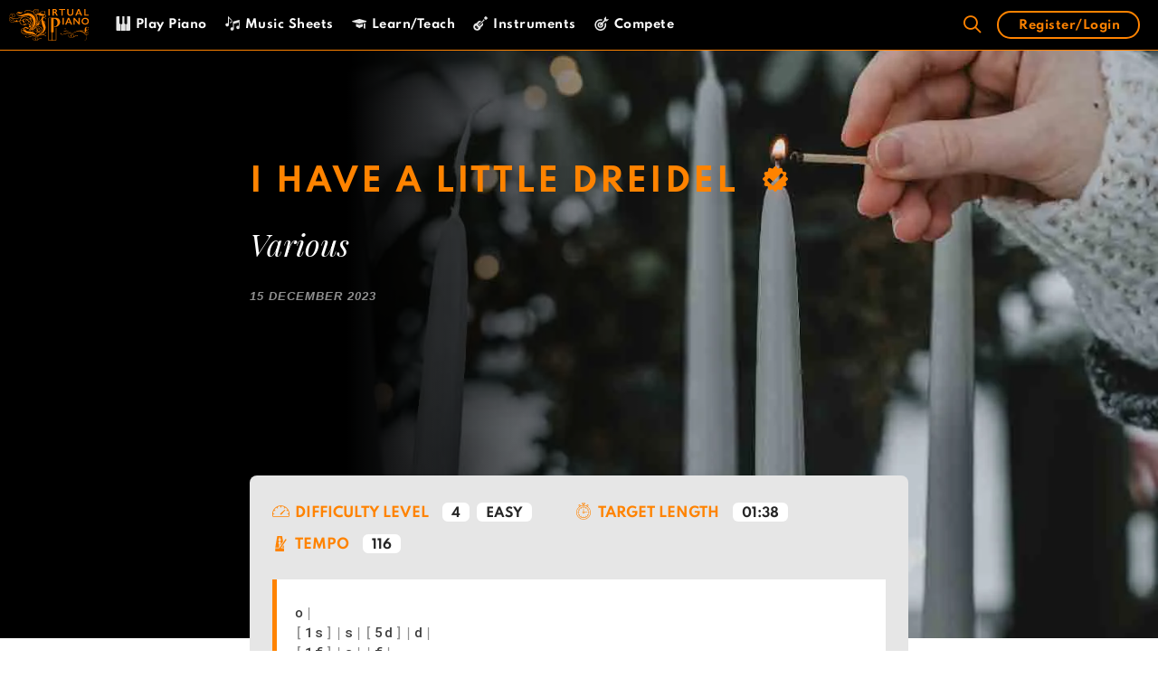

--- FILE ---
content_type: text/html; charset=UTF-8
request_url: https://virtualpiano.net/music-sheet/i-have-a-little-dreidel/
body_size: 115864
content:
<!DOCTYPE html>
<html lang="en-GB">
<head>
    <link rel="preconnect" href="connect.facebook.net">
    <link rel="dns-prefetch" href="connect.facebook.net">
    <link rel="preconnect" href="static.cloudflareinsights.com">
    <link rel="dns-prefetch" href="static.cloudflareinsights.com">
    <link rel="preconnect" href="googletagmanager.com">
    <link rel="dns-prefetch" href="googletagmanager.com">
    <link rel="preconnect" href="google-analytics.com">
    <link rel="dns-prefetch" href="google-analytics.com">
    <link rel="preconnect" href="cdnjs.cloudflare.com">
    <link rel="dns-prefetch" href="cdnjs.cloudflare.com">
    <link rel="preconnect" href="google-analytics.com">
    <link rel="dns-prefetch" href="google-analytics.com">
    <link rel="preconnect" href="cdn.jsdelivr.net">
    <link rel="dns-prefetch" href="cdn.jsdelivr.net">
    <link rel="preconnect" href="googletagservices.com">
    <link rel="dns-prefetch" href="googletagservices.com">
    <style>
        #site-navigation, #sticky-navigation {
            background: #000;
            border-bottom: 1px solid #FF8300;
        }
        .main-navigation {
            z-index: 100;
            padding: 0;
            clear: both;
            display: block;
        }
        .navigation-search {
            position: absolute;
            left: -99999px;
            pointer-events: none;
            visibility: hidden;
            z-index: 20;
            width: 100%;
            top: 0;
            transition: opacity 100ms ease-in-out;
            opacity: 0;
        }
        .main-navigation .mobile-bar-items {
            -webkit-box-ordinal-group: 3;
            -ms-flex-order: 2;
            order: 2;
            position: relative;
        }
        .main-navigation.has-branding .menu-toggle, .main-navigation.has-sticky-branding.navigation-stick .menu-toggle {
            -webkit-box-flex: 0;
            -ms-flex-positive: 0;
            flex-grow: 0;
            -webkit-box-ordinal-group: 4;
            -ms-flex-order: 3;
            order: 3;
            padding-right: 20px;
        }
        .loading p, .loading__pros {
            -webkit-transform: translateY(0px)!important;
            -ms-transform: translateY(0px)!important;
            transform: translateY(0px) !important;
            opacity: 1 !important;
            animation: initial !important;
        }
        @media (max-width: 1023px) {
            .main-navigation .menu-toggle, .main-navigation .mobile-bar-items, .sidebar-nav-mobile:not(#sticky-placeholder) {
                display: block;
            }
        }
        @media (max-width: 1023px){
            .main-navigation:not(.slideout-navigation) .inside-navigation {
                -ms-flex-wrap: wrap;
                flex-wrap: wrap;
                display: -webkit-box;
                display: -ms-flexbox;
                display: flex;
            }
            #site-navigation .top-bar {
                position: relative;
                display: block!important;
            }
        }
    </style>
	<meta charset="UTF-8">
	<link rel="profile" href="https://gmpg.org/xfn/11">

    <script>

        var current_user = {"current_user":{"data":{},"ID":0,"caps":[],"cap_key":null,"roles":[],"allcaps":[],"filter":null}}
        var user_meta = {"user_meta":false}
    </script>

	<meta name='robots' content='index, follow, max-image-preview:large, max-snippet:-1, max-video-preview:-1' />
<link rel="preload" href="https://virtualpiano.net/wp-content/plugins/rate-my-post/public/css/fonts/ratemypost.ttf" type="font/ttf" as="font" crossorigin="anonymous">
	<!-- This site is optimized with the Yoast SEO Premium plugin v24.5 (Yoast SEO v24.5) - https://yoast.com/wordpress/plugins/seo/ -->
	<title>Play I Have A Little Dreidel Music Sheet | Play on Virtual Piano</title>
	<meta name="description" content="Play I Have A Little Dreidel music sheet on Virtual Piano. Use your computer keyboard, mobile or tablet to play this song on Virtual Piano. It&#039;s fast, fun and simple." />
	<link rel="canonical" href="https://virtualpiano.net/music-sheet/i-have-a-little-dreidel/" />
	<meta property="og:locale" content="en_GB" />
	<meta property="og:type" content="article" />
	<meta property="og:title" content="I Have A Little Dreidel" />
	<meta property="og:description" content="Play I Have A Little Dreidel music sheet on Virtual Piano. Use your computer keyboard, mobile or tablet to play this song on Virtual Piano. It&#039;s fast, fun and simple." />
	<meta property="og:url" content="https://virtualpiano.net/music-sheet/i-have-a-little-dreidel/" />
	<meta property="og:site_name" content="Virtual Piano" />
	<meta property="article:publisher" content="https://www.facebook.com/VirtualPiano" />
	<meta property="article:modified_time" content="2023-12-15T13:02:08+00:00" />
	<meta property="og:image" content="https://virtualpiano.net/wp-content/uploads/2023/12/I-Have-A-Little-Dreidel-Various-Best-Online-Piano-Keyboard-Virtual-Piano.jpg" />
	<meta property="og:image:width" content="1000" />
	<meta property="og:image:height" content="1000" />
	<meta property="og:image:type" content="image/jpeg" />
	<meta name="twitter:card" content="summary_large_image" />
	<meta name="twitter:site" content="@bestpiano" />
	<meta name="twitter:label1" content="Estimated reading time" />
	<meta name="twitter:data1" content="1 minute" />
	<!-- / Yoast SEO Premium plugin. -->


<link rel="alternate" type="application/rss+xml" title="Virtual Piano &raquo; Feed" href="https://virtualpiano.net/feed/" />
<link rel="alternate" type="application/rss+xml" title="Virtual Piano &raquo; Comments Feed" href="https://virtualpiano.net/comments/feed/" />
<link rel='stylesheet' id='dashicons-css' href='https://virtualpiano.net/wp-includes/css/dashicons.min.css' type='text/css' media='all' />
<link rel='stylesheet' id='wp-block-library-css' href='https://virtualpiano.net/wp-includes/css/dist/block-library/style.min.css' type='text/css' media='all' />
<link rel='stylesheet' id='sensei-theme-blocks-css' href='https://virtualpiano.net/wp-content/plugins/sensei-lms/assets/dist/css/sensei-theme-blocks.css' type='text/css' media='all' />
<link rel='stylesheet' id='sensei-sidebar-mobile-menu-css' href='https://virtualpiano.net/wp-content/plugins/sensei-lms/assets/dist/css/sensei-course-theme/sidebar-mobile-menu.css' type='text/css' media='all' />
<style id='classic-theme-styles-inline-css' type='text/css'>
/*! This file is auto-generated */
.wp-block-button__link{color:#fff;background-color:#32373c;border-radius:9999px;box-shadow:none;text-decoration:none;padding:calc(.667em + 2px) calc(1.333em + 2px);font-size:1.125em}.wp-block-file__button{background:#32373c;color:#fff;text-decoration:none}
</style>
<style id='global-styles-inline-css' type='text/css'>
:root{--wp--preset--aspect-ratio--square: 1;--wp--preset--aspect-ratio--4-3: 4/3;--wp--preset--aspect-ratio--3-4: 3/4;--wp--preset--aspect-ratio--3-2: 3/2;--wp--preset--aspect-ratio--2-3: 2/3;--wp--preset--aspect-ratio--16-9: 16/9;--wp--preset--aspect-ratio--9-16: 9/16;--wp--preset--color--black: #000000;--wp--preset--color--cyan-bluish-gray: #abb8c3;--wp--preset--color--white: #ffffff;--wp--preset--color--pale-pink: #f78da7;--wp--preset--color--vivid-red: #cf2e2e;--wp--preset--color--luminous-vivid-orange: #ff6900;--wp--preset--color--luminous-vivid-amber: #fcb900;--wp--preset--color--light-green-cyan: #7bdcb5;--wp--preset--color--vivid-green-cyan: #00d084;--wp--preset--color--pale-cyan-blue: #8ed1fc;--wp--preset--color--vivid-cyan-blue: #0693e3;--wp--preset--color--vivid-purple: #9b51e0;--wp--preset--gradient--vivid-cyan-blue-to-vivid-purple: linear-gradient(135deg,rgba(6,147,227,1) 0%,rgb(155,81,224) 100%);--wp--preset--gradient--light-green-cyan-to-vivid-green-cyan: linear-gradient(135deg,rgb(122,220,180) 0%,rgb(0,208,130) 100%);--wp--preset--gradient--luminous-vivid-amber-to-luminous-vivid-orange: linear-gradient(135deg,rgba(252,185,0,1) 0%,rgba(255,105,0,1) 100%);--wp--preset--gradient--luminous-vivid-orange-to-vivid-red: linear-gradient(135deg,rgba(255,105,0,1) 0%,rgb(207,46,46) 100%);--wp--preset--gradient--very-light-gray-to-cyan-bluish-gray: linear-gradient(135deg,rgb(238,238,238) 0%,rgb(169,184,195) 100%);--wp--preset--gradient--cool-to-warm-spectrum: linear-gradient(135deg,rgb(74,234,220) 0%,rgb(151,120,209) 20%,rgb(207,42,186) 40%,rgb(238,44,130) 60%,rgb(251,105,98) 80%,rgb(254,248,76) 100%);--wp--preset--gradient--blush-light-purple: linear-gradient(135deg,rgb(255,206,236) 0%,rgb(152,150,240) 100%);--wp--preset--gradient--blush-bordeaux: linear-gradient(135deg,rgb(254,205,165) 0%,rgb(254,45,45) 50%,rgb(107,0,62) 100%);--wp--preset--gradient--luminous-dusk: linear-gradient(135deg,rgb(255,203,112) 0%,rgb(199,81,192) 50%,rgb(65,88,208) 100%);--wp--preset--gradient--pale-ocean: linear-gradient(135deg,rgb(255,245,203) 0%,rgb(182,227,212) 50%,rgb(51,167,181) 100%);--wp--preset--gradient--electric-grass: linear-gradient(135deg,rgb(202,248,128) 0%,rgb(113,206,126) 100%);--wp--preset--gradient--midnight: linear-gradient(135deg,rgb(2,3,129) 0%,rgb(40,116,252) 100%);--wp--preset--font-size--small: 13px;--wp--preset--font-size--medium: 20px;--wp--preset--font-size--large: 36px;--wp--preset--font-size--x-large: 42px;--wp--preset--spacing--20: 0.44rem;--wp--preset--spacing--30: 0.67rem;--wp--preset--spacing--40: 1rem;--wp--preset--spacing--50: 1.5rem;--wp--preset--spacing--60: 2.25rem;--wp--preset--spacing--70: 3.38rem;--wp--preset--spacing--80: 5.06rem;--wp--preset--shadow--natural: 6px 6px 9px rgba(0, 0, 0, 0.2);--wp--preset--shadow--deep: 12px 12px 50px rgba(0, 0, 0, 0.4);--wp--preset--shadow--sharp: 6px 6px 0px rgba(0, 0, 0, 0.2);--wp--preset--shadow--outlined: 6px 6px 0px -3px rgba(255, 255, 255, 1), 6px 6px rgba(0, 0, 0, 1);--wp--preset--shadow--crisp: 6px 6px 0px rgba(0, 0, 0, 1);}:where(.is-layout-flex){gap: 0.5em;}:where(.is-layout-grid){gap: 0.5em;}body .is-layout-flex{display: flex;}.is-layout-flex{flex-wrap: wrap;align-items: center;}.is-layout-flex > :is(*, div){margin: 0;}body .is-layout-grid{display: grid;}.is-layout-grid > :is(*, div){margin: 0;}:where(.wp-block-columns.is-layout-flex){gap: 2em;}:where(.wp-block-columns.is-layout-grid){gap: 2em;}:where(.wp-block-post-template.is-layout-flex){gap: 1.25em;}:where(.wp-block-post-template.is-layout-grid){gap: 1.25em;}.has-black-color{color: var(--wp--preset--color--black) !important;}.has-cyan-bluish-gray-color{color: var(--wp--preset--color--cyan-bluish-gray) !important;}.has-white-color{color: var(--wp--preset--color--white) !important;}.has-pale-pink-color{color: var(--wp--preset--color--pale-pink) !important;}.has-vivid-red-color{color: var(--wp--preset--color--vivid-red) !important;}.has-luminous-vivid-orange-color{color: var(--wp--preset--color--luminous-vivid-orange) !important;}.has-luminous-vivid-amber-color{color: var(--wp--preset--color--luminous-vivid-amber) !important;}.has-light-green-cyan-color{color: var(--wp--preset--color--light-green-cyan) !important;}.has-vivid-green-cyan-color{color: var(--wp--preset--color--vivid-green-cyan) !important;}.has-pale-cyan-blue-color{color: var(--wp--preset--color--pale-cyan-blue) !important;}.has-vivid-cyan-blue-color{color: var(--wp--preset--color--vivid-cyan-blue) !important;}.has-vivid-purple-color{color: var(--wp--preset--color--vivid-purple) !important;}.has-black-background-color{background-color: var(--wp--preset--color--black) !important;}.has-cyan-bluish-gray-background-color{background-color: var(--wp--preset--color--cyan-bluish-gray) !important;}.has-white-background-color{background-color: var(--wp--preset--color--white) !important;}.has-pale-pink-background-color{background-color: var(--wp--preset--color--pale-pink) !important;}.has-vivid-red-background-color{background-color: var(--wp--preset--color--vivid-red) !important;}.has-luminous-vivid-orange-background-color{background-color: var(--wp--preset--color--luminous-vivid-orange) !important;}.has-luminous-vivid-amber-background-color{background-color: var(--wp--preset--color--luminous-vivid-amber) !important;}.has-light-green-cyan-background-color{background-color: var(--wp--preset--color--light-green-cyan) !important;}.has-vivid-green-cyan-background-color{background-color: var(--wp--preset--color--vivid-green-cyan) !important;}.has-pale-cyan-blue-background-color{background-color: var(--wp--preset--color--pale-cyan-blue) !important;}.has-vivid-cyan-blue-background-color{background-color: var(--wp--preset--color--vivid-cyan-blue) !important;}.has-vivid-purple-background-color{background-color: var(--wp--preset--color--vivid-purple) !important;}.has-black-border-color{border-color: var(--wp--preset--color--black) !important;}.has-cyan-bluish-gray-border-color{border-color: var(--wp--preset--color--cyan-bluish-gray) !important;}.has-white-border-color{border-color: var(--wp--preset--color--white) !important;}.has-pale-pink-border-color{border-color: var(--wp--preset--color--pale-pink) !important;}.has-vivid-red-border-color{border-color: var(--wp--preset--color--vivid-red) !important;}.has-luminous-vivid-orange-border-color{border-color: var(--wp--preset--color--luminous-vivid-orange) !important;}.has-luminous-vivid-amber-border-color{border-color: var(--wp--preset--color--luminous-vivid-amber) !important;}.has-light-green-cyan-border-color{border-color: var(--wp--preset--color--light-green-cyan) !important;}.has-vivid-green-cyan-border-color{border-color: var(--wp--preset--color--vivid-green-cyan) !important;}.has-pale-cyan-blue-border-color{border-color: var(--wp--preset--color--pale-cyan-blue) !important;}.has-vivid-cyan-blue-border-color{border-color: var(--wp--preset--color--vivid-cyan-blue) !important;}.has-vivid-purple-border-color{border-color: var(--wp--preset--color--vivid-purple) !important;}.has-vivid-cyan-blue-to-vivid-purple-gradient-background{background: var(--wp--preset--gradient--vivid-cyan-blue-to-vivid-purple) !important;}.has-light-green-cyan-to-vivid-green-cyan-gradient-background{background: var(--wp--preset--gradient--light-green-cyan-to-vivid-green-cyan) !important;}.has-luminous-vivid-amber-to-luminous-vivid-orange-gradient-background{background: var(--wp--preset--gradient--luminous-vivid-amber-to-luminous-vivid-orange) !important;}.has-luminous-vivid-orange-to-vivid-red-gradient-background{background: var(--wp--preset--gradient--luminous-vivid-orange-to-vivid-red) !important;}.has-very-light-gray-to-cyan-bluish-gray-gradient-background{background: var(--wp--preset--gradient--very-light-gray-to-cyan-bluish-gray) !important;}.has-cool-to-warm-spectrum-gradient-background{background: var(--wp--preset--gradient--cool-to-warm-spectrum) !important;}.has-blush-light-purple-gradient-background{background: var(--wp--preset--gradient--blush-light-purple) !important;}.has-blush-bordeaux-gradient-background{background: var(--wp--preset--gradient--blush-bordeaux) !important;}.has-luminous-dusk-gradient-background{background: var(--wp--preset--gradient--luminous-dusk) !important;}.has-pale-ocean-gradient-background{background: var(--wp--preset--gradient--pale-ocean) !important;}.has-electric-grass-gradient-background{background: var(--wp--preset--gradient--electric-grass) !important;}.has-midnight-gradient-background{background: var(--wp--preset--gradient--midnight) !important;}.has-small-font-size{font-size: var(--wp--preset--font-size--small) !important;}.has-medium-font-size{font-size: var(--wp--preset--font-size--medium) !important;}.has-large-font-size{font-size: var(--wp--preset--font-size--large) !important;}.has-x-large-font-size{font-size: var(--wp--preset--font-size--x-large) !important;}
:where(.wp-block-post-template.is-layout-flex){gap: 1.25em;}:where(.wp-block-post-template.is-layout-grid){gap: 1.25em;}
:where(.wp-block-columns.is-layout-flex){gap: 2em;}:where(.wp-block-columns.is-layout-grid){gap: 2em;}
:root :where(.wp-block-pullquote){font-size: 1.5em;line-height: 1.6;}
</style>
<link rel='stylesheet' id='ai-aos-css' href='https://virtualpiano.net/wp-content/plugins/ad-inserter-pro/includes/aos/ai-aos.css' type='text/css' media='all' />
<link rel='stylesheet' id='css/e2pdf.frontend.global-css' href='https://virtualpiano.net/wp-content/plugins/e2pdf/css/e2pdf.frontend.global.css' type='text/css' media='all' />
<link rel='stylesheet' id='ihc_front_end_style-css' href='https://virtualpiano.net/wp-content/plugins/indeed-membership-pro/assets/css/style.min.css' type='text/css' media='all' />
<link rel='stylesheet' id='ihc_templates_style-css' href='https://virtualpiano.net/wp-content/plugins/indeed-membership-pro/assets/css/templates.min.css' type='text/css' media='all' />
<link rel='stylesheet' id='rate-my-post-css' href='https://virtualpiano.net/wp-content/plugins/rate-my-post/public/css/rate-my-post.css' type='text/css' media='all' />
<link rel='stylesheet' id='module-frontend-css' href='https://virtualpiano.net/wp-content/plugins/sensei-lms/assets/dist/css/modules-frontend.css' type='text/css' media='all' />
<link rel='stylesheet' id='pages-frontend-css' href='https://virtualpiano.net/wp-content/plugins/sensei-lms/assets/dist/css/pages-frontend.css' type='text/css' media='all' />
<link rel='stylesheet' id='sensei-frontend-css' href='https://virtualpiano.net/wp-content/plugins/sensei-lms/assets/dist/css/frontend.css' type='text/css' media='screen' />
<link rel='stylesheet' id='taxonomy-image-plugin-public-css' href='https://virtualpiano.net/wp-content/plugins/taxonomy-images/css/style.css' type='text/css' media='screen' />
<link rel='stylesheet' id='generate-style-css' href='https://virtualpiano.net/wp-content/themes/generatepress/css/all.min.css' type='text/css' media='all' />
<style id='generate-style-inline-css' type='text/css'>
body{background-color:#efefef;color:#3a3a3a;}a, a:visited{color:#ff8300;}a:hover, a:focus, a:active{color:#000000;}body .grid-container{max-width:1505px;}.wp-block-group__inner-container{max-width:1505px;margin-left:auto;margin-right:auto;}body, button, input, select, textarea{font-family:"Spartan";font-size:14px;}body{line-height:1.8;}.entry-content > [class*="wp-block-"]:not(:last-child){margin-bottom:1.5em;}.main-title{font-size:25px;}.main-navigation .main-nav ul ul li a{font-size:14px;}.widget-title{font-family:"Spartan";font-weight:500;}button:not(.menu-toggle),html input[type="button"],input[type="reset"],input[type="submit"],.button,.button:visited,.wp-block-button .wp-block-button__link{font-family:"Spartan";}h1{font-family:"Spartan";font-weight:600;font-size:45px;}h2{font-family:"Spartan";font-weight:600;}h3{font-family:"Spartan";font-weight:600;}h4{font-family:"Playfair Display";font-weight:400;font-size:26px;}h5{font-family:"Spartan";font-weight:600;font-size:12px;}h6{font-family:"Roboto Mono";font-size:14px;}@media (max-width:768px){.main-title{font-size:30px;}h1{font-size:30px;}h2{font-size:25px;}}.top-bar{background-color:#636363;color:#ffffff;}.top-bar a,.top-bar a:visited{color:#ffffff;}.top-bar a:hover{color:#303030;}.site-header{background-color:#ffffff;color:#3a3a3a;}.site-header a,.site-header a:visited{color:#3a3a3a;}.main-title a,.main-title a:hover,.main-title a:visited{color:#ffffff;}.site-description{color:#757575;}.main-navigation,.main-navigation ul ul{background-color:rgba(0,0,0,0.9);}.main-navigation .main-nav ul li a,.menu-toggle{color:#ffffff;}.main-navigation .main-nav ul li:hover > a,.main-navigation .main-nav ul li:focus > a, .main-navigation .main-nav ul li.sfHover > a{color:#ff8300;background-color:#000000;}button.menu-toggle:hover,button.menu-toggle:focus,.main-navigation .mobile-bar-items a,.main-navigation .mobile-bar-items a:hover,.main-navigation .mobile-bar-items a:focus{color:#ffffff;}.main-navigation .main-nav ul li[class*="current-menu-"] > a{color:#ff8300;background-color:#000000;}.main-navigation .main-nav ul li[class*="current-menu-"] > a:hover,.main-navigation .main-nav ul li[class*="current-menu-"].sfHover > a{color:#ff8300;background-color:#000000;}.navigation-search input[type="search"],.navigation-search input[type="search"]:active, .navigation-search input[type="search"]:focus, .main-navigation .main-nav ul li.search-item.active > a{color:#ff8300;background-color:#000000;}.main-navigation ul ul{background-color:#3f3f3f;}.main-navigation .main-nav ul ul li a{color:#ffffff;}.main-navigation .main-nav ul ul li:hover > a,.main-navigation .main-nav ul ul li:focus > a,.main-navigation .main-nav ul ul li.sfHover > a{color:#ffffff;background-color:#4f4f4f;}.main-navigation .main-nav ul ul li[class*="current-menu-"] > a{color:#ffffff;background-color:#4f4f4f;}.main-navigation .main-nav ul ul li[class*="current-menu-"] > a:hover,.main-navigation .main-nav ul ul li[class*="current-menu-"].sfHover > a{color:#ffffff;background-color:#4f4f4f;}.separate-containers .inside-article, .separate-containers .comments-area, .separate-containers .page-header, .one-container .container, .separate-containers .paging-navigation, .inside-page-header{background-color:#ffffff;}.entry-meta{color:#595959;}.entry-meta a,.entry-meta a:visited{color:#595959;}.entry-meta a:hover{color:#db6623;}.sidebar .widget{background-color:#ffffff;}.sidebar .widget .widget-title{color:#000000;}.footer-widgets{color:#ffffff;background-color:#ffffff;}.footer-widgets a,.footer-widgets a:visited{color:#ffffff;}.footer-widgets a:hover{color:#ff8300;}.footer-widgets .widget-title{color:#ff8300;}.site-info{color:#000000;background-color:#e6e6e6;}.site-info a,.site-info a:visited{color:#0c0c0c;}.site-info a:hover{color:#606060;}.footer-bar .widget_nav_menu .current-menu-item a{color:#606060;}input[type="text"],input[type="email"],input[type="url"],input[type="password"],input[type="search"],input[type="tel"],input[type="number"],textarea,select{color:#666666;background-color:#fafafa;border-color:#cccccc;}input[type="text"]:focus,input[type="email"]:focus,input[type="url"]:focus,input[type="password"]:focus,input[type="search"]:focus,input[type="tel"]:focus,input[type="number"]:focus,textarea:focus,select:focus{color:#666666;background-color:#ffffff;border-color:#bfbfbf;}button,html input[type="button"],input[type="reset"],input[type="submit"],a.button,a.button:visited,a.wp-block-button__link:not(.has-background){color:#ffffff;background-color:#666666;}button:hover,html input[type="button"]:hover,input[type="reset"]:hover,input[type="submit"]:hover,a.button:hover,button:focus,html input[type="button"]:focus,input[type="reset"]:focus,input[type="submit"]:focus,a.button:focus,a.wp-block-button__link:not(.has-background):active,a.wp-block-button__link:not(.has-background):focus,a.wp-block-button__link:not(.has-background):hover{color:#ffffff;background-color:#3f3f3f;}.generate-back-to-top,.generate-back-to-top:visited{background-color:rgba( 0,0,0,0.4 );color:#ffffff;}.generate-back-to-top:hover,.generate-back-to-top:focus{background-color:rgba( 0,0,0,0.6 );color:#ffffff;}.entry-content .alignwide, body:not(.no-sidebar) .entry-content .alignfull{margin-left:-40px;width:calc(100% + 80px);max-width:calc(100% + 80px);}.main-navigation .main-nav ul li a,.menu-toggle,.main-navigation .mobile-bar-items a{line-height:55px;}.navigation-search input{height:55px;}.rtl .menu-item-has-children .dropdown-menu-toggle{padding-left:20px;}.rtl .main-navigation .main-nav ul li.menu-item-has-children > a{padding-right:20px;}@media (max-width:768px){.separate-containers .inside-article, .separate-containers .comments-area, .separate-containers .page-header, .separate-containers .paging-navigation, .one-container .site-content, .inside-page-header, .wp-block-group__inner-container{padding:30px;}.entry-content .alignwide, body:not(.no-sidebar) .entry-content .alignfull{margin-left:-30px;width:calc(100% + 60px);max-width:calc(100% + 60px);}}.one-container .sidebar .widget{padding:0px;}/* End cached CSS */@media (max-width: 1023px){.main-navigation .menu-toggle,.main-navigation .mobile-bar-items,.sidebar-nav-mobile:not(#sticky-placeholder){display:block;}.main-navigation ul,.gen-sidebar-nav{display:none;}[class*="nav-float-"] .site-header .inside-header > *{float:none;clear:both;}}@font-face {font-family: "GeneratePress";src:  url("https://virtualpiano.net/wp-content/themes/generatepress/fonts/generatepress.eot");src:  url("https://virtualpiano.net/wp-content/themes/generatepress/fonts/generatepress.eot#iefix") format("embedded-opentype"),  url("https://virtualpiano.net/wp-content/themes/generatepress/fonts/generatepress.woff2") format("woff2"),  url("https://virtualpiano.net/wp-content/themes/generatepress/fonts/generatepress.woff") format("woff"),  url("https://virtualpiano.net/wp-content/themes/generatepress/fonts/generatepress.ttf") format("truetype"),  url("https://virtualpiano.net/wp-content/themes/generatepress/fonts/generatepress.svg#GeneratePress") format("svg");font-weight: normal;font-style: normal;font-display: swap;}.main-navigation .slideout-toggle a:before,.slide-opened .slideout-overlay .slideout-exit:before {font-family: GeneratePress;}.slideout-navigation .dropdown-menu-toggle:before {content: "\f107" !important;}.slideout-navigation .sfHover > a .dropdown-menu-toggle:before {content: "\f106" !important;}
.navigation-branding .main-title{font-weight:bold;text-transform:none;font-size:25px;}@media (max-width: 1023px){.navigation-branding .main-title{font-size:30px;}}
.main-navigation .main-nav ul li a,.menu-toggle,.main-navigation .mobile-bar-items a{transition: line-height 300ms ease}.fl-builder-edit .navigation-stick {z-index: 10 !important;}.main-navigation.toggled .main-nav > ul{background-color: rgba(0,0,0,0.9)}
.post-image, .page-content, .entry-content, .entry-summary, footer.entry-meta{margin-top:1.9em;}.post-image-above-header .inside-article div.featured-image, .post-image-above-header .inside-article div.post-image{margin-bottom:1.9em;}
</style>
<link rel='stylesheet' id='generate-blog-css' href='https://virtualpiano.net/wp-content/plugins/gp-premium/blog/functions/css/style-min.css' type='text/css' media='all' />
<link rel='stylesheet' id='generate-sticky-css' href='https://virtualpiano.net/wp-content/plugins/gp-premium/menu-plus/functions/css/sticky.min.css' type='text/css' media='all' />
<link rel='stylesheet' id='generate-navigation-branding-css' href='https://virtualpiano.net/wp-content/plugins/gp-premium/menu-plus/functions/css/navigation-branding.min.css' type='text/css' media='all' />
<style id='generate-navigation-branding-inline-css' type='text/css'>
.navigation-branding img, .site-logo.mobile-header-logo img{height:55px;width:auto;}.navigation-branding .main-title{line-height:55px;}@media (max-width: 1515px){#site-navigation .navigation-branding, #sticky-navigation .navigation-branding{margin-left:10px;}}@media (max-width: 1023px){.main-navigation:not(.slideout-navigation) .main-nav{-ms-flex:0 0 100%;flex:0 0 100%;}.main-navigation:not(.slideout-navigation) .inside-navigation{-ms-flex-wrap:wrap;flex-wrap:wrap;display:-webkit-box;display:-ms-flexbox;display:flex;}.nav-aligned-center .navigation-branding, .nav-aligned-left .navigation-branding{margin-right:auto;}.nav-aligned-center  .main-navigation.has-branding:not(.slideout-navigation) .inside-navigation .main-nav,.nav-aligned-center  .main-navigation.has-sticky-branding.navigation-stick .inside-navigation .main-nav,.nav-aligned-left  .main-navigation.has-branding:not(.slideout-navigation) .inside-navigation .main-nav,.nav-aligned-left  .main-navigation.has-sticky-branding.navigation-stick .inside-navigation .main-nav{margin-right:0px;}}
</style>
<link rel='stylesheet' id='pp-animate-css' href='https://virtualpiano.net/wp-content/plugins/bbpowerpack/assets/css/animate.min.css' type='text/css' media='all' />
<script type="text/javascript" src="https://virtualpiano.net/wp-includes/js/jquery/jquery3.5.1.min.js" id="jquery-js"></script>
<script type="text/javascript" id="ihc-front_end_js-js-extra">
/* <![CDATA[ */
var ihc_translated_labels = {"delete_level":"WARNING: By cancelling your subscription, you will not receive a refund and your account will be deleted with immediate effect. You will no longer have access to your account or premium features. Are you sure you want to cancel your subscription and delete your account now?","cancel_level":"WARNING: By deleting your account, you will not receive a refund and your subscription will be cancelled with immediate effect. You will no longer have access to your account or premium features. Are you sure you want to delete your account and subscription now?","vp_cancel_level":"WARNING: By cancelling level access, you will not receive a refund, and access to the selected levels will be revoked with immediate effect. You will no longer have access to the levels you are cancelling. Are you sure you want to cancel level access now?","vp_cancel_membership":"WARNING: By deleting your account, you will not receive a refund and your subscription will be cancelled with immediate effect. You will no longer have access to your account or premium features. Are you sure you want to delete your account and subscription now?"};
/* ]]> */
</script>
<script type="text/javascript" src="https://virtualpiano.net/wp-content/plugins/indeed-membership-pro/assets/js/functions.min.js" id="ihc-front_end_js-js"></script>
<script type="text/javascript" id="ihc-front_end_js-js-after">
/* <![CDATA[ */
var ihc_site_url='https://virtualpiano.net';
var ihc_plugin_url='https://virtualpiano.net/wp-content/plugins/indeed-membership-pro/';
var ihc_ajax_url='https://virtualpiano.net/wp-admin/admin-ajax.php';
var ihcStripeMultiply='100';
/* ]]> */
</script>
<script type="text/javascript" id="BENrueeg_RUE-not_file_js-js-extra">
/* <![CDATA[ */
var BENrueeg_RUE_js_Params = {"is_field_name_removed":""};
/* ]]> */
</script>
<link rel="https://api.w.org/" href="https://virtualpiano.net/wp-json/" /><link rel="alternate" title="JSON" type="application/json" href="https://virtualpiano.net/wp-json/wp/v2/music_sheet/29829" /><link rel="EditURI" type="application/rsd+xml" title="RSD" href="https://virtualpiano.net/xmlrpc.php?rsd" />
<meta name="generator" content="WordPress 6.6.4" />
<link rel='shortlink' href='https://virtualpiano.net/?p=29829' />
<link rel="alternate" title="oEmbed (JSON)" type="application/json+oembed" href="https://virtualpiano.net/wp-json/oembed/1.0/embed?url=https%3A%2F%2Fvirtualpiano.net%2Fmusic-sheet%2Fi-have-a-little-dreidel%2F" />
<link rel="alternate" title="oEmbed (XML)" type="text/xml+oembed" href="https://virtualpiano.net/wp-json/oembed/1.0/embed?url=https%3A%2F%2Fvirtualpiano.net%2Fmusic-sheet%2Fi-have-a-little-dreidel%2F&#038;format=xml" />
		<script>
			var bb_powerpack = {
				search_term: '',
				version: '2.33.1',
				getAjaxUrl: function() { return atob( 'aHR0cHM6Ly92aXJ0dWFscGlhbm8ubmV0L3dwLWFkbWluL2FkbWluLWFqYXgucGhw' ); },
				callback: function() {}
			};
		</script>
		<meta name='ump-hash' content='MTMuMHwyMDI1MDIyMHwx'><meta name='ump-token' content='75ab8acdbf'>		<style>
			:root {
						}
		</style>
			<style>
		.class_gwp_my_template_file {
			cursor:help;
		}
	</style>
	<script>document.documentElement.className += " js";</script>
<meta name="viewport" content="width=device-width, initial-scale=1">

<script type="application/ld+json" class="saswp-schema-markup-output">
[{"@context":"https:\/\/schema.org\/","@graph":[{"@context":"https:\/\/schema.org\/","@type":"SiteNavigationElement","@id":"https:\/\/virtualpiano.net#VP MAIN MENU","name":"Play Piano","url":"https:\/\/virtualpiano.net\/"},{"@context":"https:\/\/schema.org\/","@type":"SiteNavigationElement","@id":"https:\/\/virtualpiano.net#VP MAIN MENU","name":"Music Sheets","url":"https:\/\/virtualpiano.net\/music-sheets\/"},{"@context":"https:\/\/schema.org\/","@type":"SiteNavigationElement","@id":"https:\/\/virtualpiano.net#VP MAIN MENU","name":"Learn\/Teach","url":"https:\/\/virtualpiano.net\/virtual-music-education\/"},{"@context":"https:\/\/schema.org\/","@type":"SiteNavigationElement","@id":"https:\/\/virtualpiano.net#VP MAIN MENU","name":"Instruments","url":"https:\/\/virtualpiano.net\/virtual-music-instruments\/"},{"@context":"https:\/\/schema.org\/","@type":"SiteNavigationElement","@id":"https:\/\/virtualpiano.net#VP MAIN MENU","name":"Compete","url":"https:\/\/virtualpiano.net\/worlds-best-online-pianists\/"}]}]
</script>

<!-- start Simple Custom CSS and JS -->
<script type="text/javascript">
/* Default comment here */ 

(()=>{"use strict";var t={455:(t,e,n)=>{n.d(e,{Z:()=>c});var r=n(81),o=n.n(r),i=n(645),a=n.n(i)()(o());a.push([t.id,'div._2e0r68{position:fixed;top:0;left:0;width:100%;height:100%;background:rgba(0,0,0,.4);z-index:999999}div._2e0r68 *{box-sizing:border-box}div._2e0r68 div._1b2ogky{position:fixed;top:50%;left:50%;transform:translate(-50%, -50%);display:flex;flex-direction:column;justify-content:flex-start;min-height:25vh;width:50%;background-color:#fff;border:none;border-radius:1em;box-shadow:0 0 10px rgba(0,0,0,.3);text-align:center;font-size:13px;font-family:Arial,Helvetica,sans-serif;font-weight:bold;line-height:2;color:#000}div._2e0r68 div._1b2ogky *:before,div._2e0r68 div._1b2ogky *:after{content:"";display:none}@media screen and (max-width: 479px){div._2e0r68 div._1b2ogky{font-size:13px;width:90%}}@media screen and (min-width: 480px){div._2e0r68 div._1b2ogky{font-size:14px;width:80%}}@media screen and (min-width: 608px){div._2e0r68 div._1b2ogky{font-size:14px;width:70%}}@media screen and (min-width: 960px){div._2e0r68 div._1b2ogky{font-size:16px;width:70%}}@media screen and (min-width: 1200px){div._2e0r68 div._1b2ogky{font-size:16px;width:840px}}div._2e0r68 div._1b2ogky header{width:100%;background-color:rgba(0,0,0,0);border:0;color:inherit;display:block;font-size:1em;font-family:inherit;letter-spacing:normal;margin:0;opacity:1;outline:none;padding:1em 2em;position:static;text-align:center}div._2e0r68 div._1b2ogky header img{display:inline;margin:0 0 16px 0;padding:0;max-width:240px;max-height:60px}div._2e0r68 div._1b2ogky header h2{display:block;line-height:1.3;padding:0;font-family:inherit;font-weight:normal;font-style:normal;text-decoration:initial;text-align:center;font-size:1.75em;margin:0;color:inherit}div._2e0r68 div._1b2ogky header h2:not(img+*){margin-top:30px}div._2e0r68 div._1b2ogky header span._1nqoz2x{position:absolute;top:0;right:15px;font-size:2em;font-weight:normal;cursor:pointer;color:inherit}div._2e0r68 div._1b2ogky header span._1nqoz2x:hover{filter:brightness(115%)}div._2e0r68 div._1b2ogky section{width:100%;margin:0;padding:1em 2em;text-align:center;font-family:inherit;color:inherit;background:rgba(0,0,0,0)}div._2e0r68 div._1b2ogky section p{display:block;margin:0 0 1em 0;line-height:1.5;text-align:center;font-size:1em;font-family:inherit;color:inherit;overflow-wrap:break-word;font-weight:normal;font-style:normal;text-decoration:initial}div._2e0r68 div._1b2ogky section p:last-of-type{margin:0 0 1.5em 0}div._2e0r68 div._1b2ogky section._1xdvsbr{display:block}div._2e0r68 div._1b2ogky section._1xdvsbr._1pj3vdw{display:none}div._2e0r68 div._1b2ogky section._1xdvsbr a._13tfy34._1lvrymu{color:var(--_1lvrymu)}div._2e0r68 div._1b2ogky section._1xdvsbr a._13tfy34.wk16bl{text-decoration:var(--wk16bl)}div._2e0r68 div._1b2ogky section._1xdvsbr a._13tfy34._19y5qcd:visited{color:var(--_19y5qcd)}div._2e0r68 div._1b2ogky section._1xdvsbr div.rdgum{display:block;margin:.75em;padding:0;width:100%}div._2e0r68 div._1b2ogky section._1xdvsbr div.rdgum p._9mphuf{max-width:80%;margin:0 auto;padding:0;font-size:.85em;color:inherit;font-style:normal;font-weight:normal;cursor:pointer}div._2e0r68 div._1b2ogky section._1k58580{display:block}div._2e0r68 div._1b2ogky section._1k58580._1pj3vdw{display:none}div._2e0r68 div._1b2ogky section._1k58580 h4.uf9kgo{color:inherit;text-align:initial;font-weight:normal;font-family:inherit;font-size:1.125em;margin:0 0 .5em .5em}div._2e0r68 div._1b2ogky section._1k58580 div._19n4yzh{display:flex;margin:1.5em 0}div._2e0r68 div._1b2ogky section._1k58580 div._19n4yzh ul._58fy7d{max-height:300px;flex:2;list-style:none;overflow-y:auto;margin:0 1em 0 0;padding-inline-start:0}@media screen and (min-width: 608px){div._2e0r68 div._1b2ogky section._1k58580 div._19n4yzh ul._58fy7d{flex:1;margin:0 2em 0 0}}div._2e0r68 div._1b2ogky section._1k58580 div._19n4yzh ul._58fy7d li{padding:.75em;cursor:pointer;background:rgba(0,0,0,.05);font-weight:bold}div._2e0r68 div._1b2ogky section._1k58580 div._19n4yzh ul._58fy7d li:hover{background:rgba(0,0,0,.075)}div._2e0r68 div._1b2ogky section._1k58580 div._19n4yzh ul._58fy7d li._6e9e46{color:var(--yoe4ap);background:var(--_1ewp903)}div._2e0r68 div._1b2ogky section._1k58580 div._19n4yzh div.p2mxrr{max-height:300px;overflow-y:auto;flex:3;display:flex;flex-direction:column;justify-content:space-between;text-align:initial}div._2e0r68 div._1b2ogky section._1k58580 div._19n4yzh div.p2mxrr ol.q2hp99{display:none;list-style-type:decimal;text-align:initial;padding:0;margin:0 2em;font-weight:normal}div._2e0r68 div._1b2ogky section._1k58580 div._19n4yzh div.p2mxrr ol.q2hp99._6e9e46{display:block}div._2e0r68 div._1b2ogky section._1k58580 div._19n4yzh div.p2mxrr p{margin:1em 0 0;text-align:inherit;font-style:italic}div._2e0r68 div._1b2ogky section._1k58580 button._1o7gsl9{font-size:1em;text-transform:initial}div._2e0r68 div._1b2ogky button.bhanyf{width:auto;height:auto;max-width:90%;cursor:pointer;display:inline-block;letter-spacing:normal;margin:.75em;opacity:1;outline:none;overflow-wrap:break-word;font-family:inherit;font-weight:normal;font-style:normal;text-decoration:initial;text-transform:uppercase;text-align:center;color:#fff;font-size:1.15em;padding:.75em 2em;padding-inline:2em;padding-block:.75em;line-height:normal;background:#40c28a;border:none;border-radius:.25em;box-shadow:none}div._2e0r68 div._1b2ogky button.bhanyf:hover{filter:brightness(115%);box-shadow:none}div._2e0r68 div._1b2ogky a._12lup48{height:50px;width:50px;position:absolute;bottom:5px;right:5px}div._2e0r68 div._1b2ogky a._12lup48 img{position:initial;height:100%;width:100%;filter:drop-shadow(1px 1px 1px var(--_1eijn4x))}',""]);const c=a},645:t=>{t.exports=function(t){var e=[];return e.toString=function(){return this.map((function(e){var n="",r=void 0!==e[5];return e[4]&&(n+="@supports (".concat(e[4],") {")),e[2]&&(n+="@media ".concat(e[2]," {")),r&&(n+="@layer".concat(e[5].length>0?" ".concat(e[5]):""," {")),n+=t(e),r&&(n+="}"),e[2]&&(n+="}"),e[4]&&(n+="}"),n})).join("")},e.i=function(t,n,r,o,i){"string"==typeof t&&(t=[[null,t,void 0]]);var a={};if(r)for(var c=0;c<this.length;c++){var s=this[c][0];null!=s&&(a[s]=!0)}for(var l=0;l<t.length;l++){var u=[].concat(t[l]);r&&a[u[0]]||(void 0!==i&&(void 0===u[5]||(u[1]="@layer".concat(u[5].length>0?" ".concat(u[5]):""," {").concat(u[1],"}")),u[5]=i),n&&(u[2]?(u[1]="@media ".concat(u[2]," {").concat(u[1],"}"),u[2]=n):u[2]=n),o&&(u[4]?(u[1]="@supports (".concat(u[4],") {").concat(u[1],"}"),u[4]=o):u[4]="".concat(o)),e.push(u))}},e}},81:t=>{t.exports=function(t){return t[1]}},379:t=>{var e=[];function n(t){for(var n=-1,r=0;r<e.length;r++)if(e[r].identifier===t){n=r;break}return n}function r(t,r){for(var i={},a=[],c=0;c<t.length;c++){var s=t[c],l=r.base?s[0]+r.base:s[0],u=i[l]||0,d="".concat(l," ").concat(u);i[l]=u+1;var f=n(d),h={css:s[1],media:s[2],sourceMap:s[3],supports:s[4],layer:s[5]};if(-1!==f)e[f].references++,e[f].updater(h);else{var p=o(h,r);r.byIndex=c,e.splice(c,0,{identifier:d,updater:p,references:1})}a.push(d)}return a}function o(t,e){var n=e.domAPI(e);n.update(t);return function(e){if(e){if(e.css===t.css&&e.media===t.media&&e.sourceMap===t.sourceMap&&e.supports===t.supports&&e.layer===t.layer)return;n.update(t=e)}else n.remove()}}t.exports=function(t,o){var i=r(t=t||[],o=o||{});return function(t){t=t||[];for(var a=0;a<i.length;a++){var c=n(i[a]);e[c].references--}for(var s=r(t,o),l=0;l<i.length;l++){var u=n(i[l]);0===e[u].references&&(e[u].updater(),e.splice(u,1))}i=s}}},569:t=>{var e={};t.exports=function(t,n){var r=function(t){if(void 0===e[t]){var n=document.querySelector(t);if(window.HTMLIFrameElement&&n instanceof window.HTMLIFrameElement)try{n=n.contentDocument.head}catch(t){n=null}e[t]=n}return e[t]}(t);if(!r)throw new Error("Couldn't find a style target. This probably means that the value for the 'insert' parameter is invalid.");r.appendChild(n)}},216:t=>{t.exports=function(t){var e=document.createElement("style");return t.setAttributes(e,t.attributes),t.insert(e,t.options),e}},565:(t,e,n)=>{t.exports=function(t){var e=n.nc;e&&t.setAttribute("nonce",e)}},795:t=>{t.exports=function(t){if("undefined"==typeof document)return{update:function(){},remove:function(){}};var e=t.insertStyleElement(t);return{update:function(n){!function(t,e,n){var r="";n.supports&&(r+="@supports (".concat(n.supports,") {")),n.media&&(r+="@media ".concat(n.media," {"));var o=void 0!==n.layer;o&&(r+="@layer".concat(n.layer.length>0?" ".concat(n.layer):""," {")),r+=n.css,o&&(r+="}"),n.media&&(r+="}"),n.supports&&(r+="}");var i=n.sourceMap;i&&"undefined"!=typeof btoa&&(r+="\n/*# sourceMappingURL=data:application/json;base64,".concat(btoa(unescape(encodeURIComponent(JSON.stringify(i))))," */")),e.styleTagTransform(r,t,e.options)}(e,t,n)},remove:function(){!function(t){if(null===t.parentNode)return!1;t.parentNode.removeChild(t)}(e)}}}},589:t=>{t.exports=function(t,e){if(e.styleSheet)e.styleSheet.cssText=t;else{for(;e.firstChild;)e.removeChild(e.firstChild);e.appendChild(document.createTextNode(t))}}}},e={};function n(r){var o=e[r];if(void 0!==o)return o.exports;var i=e[r]={id:r,exports:{}};return t[r](i,i.exports,n),i.exports}n.n=t=>{var e=t&&t.__esModule?()=>t.default:()=>t;return n.d(e,{a:e}),e},n.d=(t,e)=>{for(var r in e)n.o(e,r)&&!n.o(t,r)&&Object.defineProperty(t,r,{enumerable:!0,get:e[r]})},n.o=(t,e)=>Object.prototype.hasOwnProperty.call(t,e),n.nc=void 0,(()=>{const t={randomUUID:"undefined"!=typeof crypto&&crypto.randomUUID&&crypto.randomUUID.bind(crypto)};let e;const r=new Uint8Array(16);function o(){if(!e&&(e="undefined"!=typeof crypto&&crypto.getRandomValues&&crypto.getRandomValues.bind(crypto),!e))throw new Error("crypto.getRandomValues() not supported. See https://github.com/uuidjs/uuid#getrandomvalues-not-supported");return e(r)}const i=[];for(let t=0;t<256;++t)i.push((t+256).toString(16).slice(1));function a(t,e=0){return(i[t[e+0]]+i[t[e+1]]+i[t[e+2]]+i[t[e+3]]+"-"+i[t[e+4]]+i[t[e+5]]+"-"+i[t[e+6]]+i[t[e+7]]+"-"+i[t[e+8]]+i[t[e+9]]+"-"+i[t[e+10]]+i[t[e+11]]+i[t[e+12]]+i[t[e+13]]+i[t[e+14]]+i[t[e+15]]).toLowerCase()}const c=function(e,n,r){if(t.randomUUID&&!n&&!e)return t.randomUUID();const i=(e=e||{}).random||(e.rng||o)();if(i[6]=15&i[6]|64,i[8]=63&i[8]|128,n){r=r||0;for(let t=0;t<16;++t)n[r+t]=i[t];return n}return a(i)};var s=n(379),l=n.n(s),u=n(795),d=n.n(u),f=n(569),h=n.n(f),p=n(565),v=n.n(p),y=n(216),m=n.n(y),g=n(589),b=n.n(g),w=n(455),x={};x.styleTagTransform=b(),x.setAttributes=v(),x.insert=h().bind(null,"head"),x.domAPI=d(),x.insertStyleElement=m();l()(w.Z,x);w.Z&&w.Z.locals&&w.Z.locals;function k(t){return k="function"==typeof Symbol&&"symbol"==typeof Symbol.iterator?function(t){return typeof t}:function(t){return t&&"function"==typeof Symbol&&t.constructor===Symbol&&t!==Symbol.prototype?"symbol":typeof t},k(t)}function L(){L=function(){return e};var t,e={},n=Object.prototype,r=n.hasOwnProperty,o=Object.defineProperty||function(t,e,n){t[e]=n.value},i="function"==typeof Symbol?Symbol:{},a=i.iterator||"@@iterator",c=i.asyncIterator||"@@asyncIterator",s=i.toStringTag||"@@toStringTag";function l(t,e,n){return Object.defineProperty(t,e,{value:n,enumerable:!0,configurable:!0,writable:!0}),t[e]}try{l({},"")}catch(t){l=function(t,e,n){return t[e]=n}}function u(t,e,n,r){var i=e&&e.prototype instanceof m?e:m,a=Object.create(i.prototype),c=new T(r||[]);return o(a,"_invoke",{value:A(t,n,c)}),a}function d(t,e,n){try{return{type:"normal",arg:t.call(e,n)}}catch(t){return{type:"throw",arg:t}}}e.wrap=u;var f="suspendedStart",h="suspendedYield",p="executing",v="completed",y={};function m(){}function g(){}function b(){}var w={};l(w,a,(function(){return this}));var x=Object.getPrototypeOf,E=x&&x(x(O([])));E&&E!==n&&r.call(E,a)&&(w=E);var C=b.prototype=m.prototype=Object.create(w);function _(t){["next","throw","return"].forEach((function(e){l(t,e,(function(t){return this._invoke(e,t)}))}))}function S(t,e){function n(o,i,a,c){var s=d(t[o],t,i);if("throw"!==s.type){var l=s.arg,u=l.value;return u&&"object"==k(u)&&r.call(u,"__await")?e.resolve(u.__await).then((function(t){n("next",t,a,c)}),(function(t){n("throw",t,a,c)})):e.resolve(u).then((function(t){l.value=t,a(l)}),(function(t){return n("throw",t,a,c)}))}c(s.arg)}var i;o(this,"_invoke",{value:function(t,r){function o(){return new e((function(e,o){n(t,r,e,o)}))}return i=i?i.then(o,o):o()}})}function A(e,n,r){var o=f;return function(i,a){if(o===p)throw new Error("Generator is already running");if(o===v){if("throw"===i)throw a;return{value:t,done:!0}}for(r.method=i,r.arg=a;;){var c=r.delegate;if(c){var s=I(c,r);if(s){if(s===y)continue;return s}}if("next"===r.method)r.sent=r._sent=r.arg;else if("throw"===r.method){if(o===f)throw o=v,r.arg;r.dispatchException(r.arg)}else"return"===r.method&&r.abrupt("return",r.arg);o=p;var l=d(e,n,r);if("normal"===l.type){if(o=r.done?v:h,l.arg===y)continue;return{value:l.arg,done:r.done}}"throw"===l.type&&(o=v,r.method="throw",r.arg=l.arg)}}}function I(e,n){var r=n.method,o=e.iterator[r];if(o===t)return n.delegate=null,"throw"===r&&e.iterator.return&&(n.method="return",n.arg=t,I(e,n),"throw"===n.method)||"return"!==r&&(n.method="throw",n.arg=new TypeError("The iterator does not provide a '"+r+"' method")),y;var i=d(o,e.iterator,n.arg);if("throw"===i.type)return n.method="throw",n.arg=i.arg,n.delegate=null,y;var a=i.arg;return a?a.done?(n[e.resultName]=a.value,n.next=e.nextLoc,"return"!==n.method&&(n.method="next",n.arg=t),n.delegate=null,y):a:(n.method="throw",n.arg=new TypeError("iterator result is not an object"),n.delegate=null,y)}function P(t){var e={tryLoc:t[0]};1 in t&&(e.catchLoc=t[1]),2 in t&&(e.finallyLoc=t[2],e.afterLoc=t[3]),this.tryEntries.push(e)}function Y(t){var e=t.completion||{};e.type="normal",delete e.arg,t.completion=e}function T(t){this.tryEntries=[{tryLoc:"root"}],t.forEach(P,this),this.reset(!0)}function O(e){if(e||""===e){var n=e[a];if(n)return n.call(e);if("function"==typeof e.next)return e;if(!isNaN(e.length)){var o=-1,i=function n(){for(;++o<e.length;)if(r.call(e,o))return n.value=e[o],n.done=!1,n;return n.value=t,n.done=!0,n};return i.next=i}}throw new TypeError(k(e)+" is not iterable")}return g.prototype=b,o(C,"constructor",{value:b,configurable:!0}),o(b,"constructor",{value:g,configurable:!0}),g.displayName=l(b,s,"GeneratorFunction"),e.isGeneratorFunction=function(t){var e="function"==typeof t&&t.constructor;return!!e&&(e===g||"GeneratorFunction"===(e.displayName||e.name))},e.mark=function(t){return Object.setPrototypeOf?Object.setPrototypeOf(t,b):(t.__proto__=b,l(t,s,"GeneratorFunction")),t.prototype=Object.create(C),t},e.awrap=function(t){return{__await:t}},_(S.prototype),l(S.prototype,c,(function(){return this})),e.AsyncIterator=S,e.async=function(t,n,r,o,i){void 0===i&&(i=Promise);var a=new S(u(t,n,r,o),i);return e.isGeneratorFunction(n)?a:a.next().then((function(t){return t.done?t.value:a.next()}))},_(C),l(C,s,"Generator"),l(C,a,(function(){return this})),l(C,"toString",(function(){return"[object Generator]"})),e.keys=function(t){var e=Object(t),n=[];for(var r in e)n.push(r);return n.reverse(),function t(){for(;n.length;){var r=n.pop();if(r in e)return t.value=r,t.done=!1,t}return t.done=!0,t}},e.values=O,T.prototype={constructor:T,reset:function(e){if(this.prev=0,this.next=0,this.sent=this._sent=t,this.done=!1,this.delegate=null,this.method="next",this.arg=t,this.tryEntries.forEach(Y),!e)for(var n in this)"t"===n.charAt(0)&&r.call(this,n)&&!isNaN(+n.slice(1))&&(this[n]=t)},stop:function(){this.done=!0;var t=this.tryEntries[0].completion;if("throw"===t.type)throw t.arg;return this.rval},dispatchException:function(e){if(this.done)throw e;var n=this;function o(r,o){return c.type="throw",c.arg=e,n.next=r,o&&(n.method="next",n.arg=t),!!o}for(var i=this.tryEntries.length-1;i>=0;--i){var a=this.tryEntries[i],c=a.completion;if("root"===a.tryLoc)return o("end");if(a.tryLoc<=this.prev){var s=r.call(a,"catchLoc"),l=r.call(a,"finallyLoc");if(s&&l){if(this.prev<a.catchLoc)return o(a.catchLoc,!0);if(this.prev<a.finallyLoc)return o(a.finallyLoc)}else if(s){if(this.prev<a.catchLoc)return o(a.catchLoc,!0)}else{if(!l)throw new Error("try statement without catch or finally");if(this.prev<a.finallyLoc)return o(a.finallyLoc)}}}},abrupt:function(t,e){for(var n=this.tryEntries.length-1;n>=0;--n){var o=this.tryEntries[n];if(o.tryLoc<=this.prev&&r.call(o,"finallyLoc")&&this.prev<o.finallyLoc){var i=o;break}}i&&("break"===t||"continue"===t)&&i.tryLoc<=e&&e<=i.finallyLoc&&(i=null);var a=i?i.completion:{};return a.type=t,a.arg=e,i?(this.method="next",this.next=i.finallyLoc,y):this.complete(a)},complete:function(t,e){if("throw"===t.type)throw t.arg;return"break"===t.type||"continue"===t.type?this.next=t.arg:"return"===t.type?(this.rval=this.arg=t.arg,this.method="return",this.next="end"):"normal"===t.type&&e&&(this.next=e),y},finish:function(t){for(var e=this.tryEntries.length-1;e>=0;--e){var n=this.tryEntries[e];if(n.finallyLoc===t)return this.complete(n.completion,n.afterLoc),Y(n),y}},catch:function(t){for(var e=this.tryEntries.length-1;e>=0;--e){var n=this.tryEntries[e];if(n.tryLoc===t){var r=n.completion;if("throw"===r.type){var o=r.arg;Y(n)}return o}}throw new Error("illegal catch attempt")},delegateYield:function(e,n,r){return this.delegate={iterator:O(e),resultName:n,nextLoc:r},"next"===this.method&&(this.arg=t),y}},e}function E(t,e,n,r,o,i,a){try{var c=t[i](a),s=c.value}catch(t){return void n(t)}c.done?e(s):Promise.resolve(s).then(r,o)}var C="ZnMtYWRiLWVycg",_=function(){var t,e=(t=L().mark((function t(){var e,n,r,o,i;return L().wrap((function(t){for(;;)switch(t.prev=t.next){case 0:if(document.body){t.next=3;break}return t.next=3,new Promise((function(t){return document.addEventListener("DOMContentLoaded",t)}));case 3:for(e=["YWQ=","YmFubmVyLWFk","YmFubmVyX2Fk","YmFubmVyLWFkLWNvbnRhaW5lcg==","YWQtc2lkZXJhaWw=","c3RpY2t5YWRz","aW1wcnRudC1jbnQ="],(n=document.createElement("div")).setAttribute(atob("ZGF0YS1mcmVlc3Rhci1hZA=="),"123"),r=0;r<e.length;r++)n.classList.add(atob(e[r]));if(n.style.display="block",document.body.appendChild(n),o=window.getComputedStyle(n),i=null==o?void 0:o.display,n.remove(),"none"!==i){t.next=14;break}throw new Error(C);case 14:case"end":return t.stop()}}),t)})),function(){var e=this,n=arguments;return new Promise((function(r,o){var i=t.apply(e,n);function a(t){E(i,r,o,a,c,"next",t)}function c(t){E(i,r,o,a,c,"throw",t)}a(void 0)}))});return function(){return e.apply(this,arguments)}}(),S=function(t){return new Promise((function(e,n){var r=document.createElement("script");try{r.src=t,r.addEventListener("load",(function(){e()})),r.addEventListener("error",(function(){n(C)})),document.head.appendChild(r)}catch(t){n(t)}finally{r.remove()}}))};function A(t){return A="function"==typeof Symbol&&"symbol"==typeof Symbol.iterator?function(t){return typeof t}:function(t){return t&&"function"==typeof Symbol&&t.constructor===Symbol&&t!==Symbol.prototype?"symbol":typeof t},A(t)}function I(){I=function(){return e};var t,e={},n=Object.prototype,r=n.hasOwnProperty,o=Object.defineProperty||function(t,e,n){t[e]=n.value},i="function"==typeof Symbol?Symbol:{},a=i.iterator||"@@iterator",c=i.asyncIterator||"@@asyncIterator",s=i.toStringTag||"@@toStringTag";function l(t,e,n){return Object.defineProperty(t,e,{value:n,enumerable:!0,configurable:!0,writable:!0}),t[e]}try{l({},"")}catch(t){l=function(t,e,n){return t[e]=n}}function u(t,e,n,r){var i=e&&e.prototype instanceof m?e:m,a=Object.create(i.prototype),c=new T(r||[]);return o(a,"_invoke",{value:_(t,n,c)}),a}function d(t,e,n){try{return{type:"normal",arg:t.call(e,n)}}catch(t){return{type:"throw",arg:t}}}e.wrap=u;var f="suspendedStart",h="suspendedYield",p="executing",v="completed",y={};function m(){}function g(){}function b(){}var w={};l(w,a,(function(){return this}));var x=Object.getPrototypeOf,k=x&&x(x(O([])));k&&k!==n&&r.call(k,a)&&(w=k);var L=b.prototype=m.prototype=Object.create(w);function E(t){["next","throw","return"].forEach((function(e){l(t,e,(function(t){return this._invoke(e,t)}))}))}function C(t,e){function n(o,i,a,c){var s=d(t[o],t,i);if("throw"!==s.type){var l=s.arg,u=l.value;return u&&"object"==A(u)&&r.call(u,"__await")?e.resolve(u.__await).then((function(t){n("next",t,a,c)}),(function(t){n("throw",t,a,c)})):e.resolve(u).then((function(t){l.value=t,a(l)}),(function(t){return n("throw",t,a,c)}))}c(s.arg)}var i;o(this,"_invoke",{value:function(t,r){function o(){return new e((function(e,o){n(t,r,e,o)}))}return i=i?i.then(o,o):o()}})}function _(e,n,r){var o=f;return function(i,a){if(o===p)throw new Error("Generator is already running");if(o===v){if("throw"===i)throw a;return{value:t,done:!0}}for(r.method=i,r.arg=a;;){var c=r.delegate;if(c){var s=S(c,r);if(s){if(s===y)continue;return s}}if("next"===r.method)r.sent=r._sent=r.arg;else if("throw"===r.method){if(o===f)throw o=v,r.arg;r.dispatchException(r.arg)}else"return"===r.method&&r.abrupt("return",r.arg);o=p;var l=d(e,n,r);if("normal"===l.type){if(o=r.done?v:h,l.arg===y)continue;return{value:l.arg,done:r.done}}"throw"===l.type&&(o=v,r.method="throw",r.arg=l.arg)}}}function S(e,n){var r=n.method,o=e.iterator[r];if(o===t)return n.delegate=null,"throw"===r&&e.iterator.return&&(n.method="return",n.arg=t,S(e,n),"throw"===n.method)||"return"!==r&&(n.method="throw",n.arg=new TypeError("The iterator does not provide a '"+r+"' method")),y;var i=d(o,e.iterator,n.arg);if("throw"===i.type)return n.method="throw",n.arg=i.arg,n.delegate=null,y;var a=i.arg;return a?a.done?(n[e.resultName]=a.value,n.next=e.nextLoc,"return"!==n.method&&(n.method="next",n.arg=t),n.delegate=null,y):a:(n.method="throw",n.arg=new TypeError("iterator result is not an object"),n.delegate=null,y)}function P(t){var e={tryLoc:t[0]};1 in t&&(e.catchLoc=t[1]),2 in t&&(e.finallyLoc=t[2],e.afterLoc=t[3]),this.tryEntries.push(e)}function Y(t){var e=t.completion||{};e.type="normal",delete e.arg,t.completion=e}function T(t){this.tryEntries=[{tryLoc:"root"}],t.forEach(P,this),this.reset(!0)}function O(e){if(e||""===e){var n=e[a];if(n)return n.call(e);if("function"==typeof e.next)return e;if(!isNaN(e.length)){var o=-1,i=function n(){for(;++o<e.length;)if(r.call(e,o))return n.value=e[o],n.done=!1,n;return n.value=t,n.done=!0,n};return i.next=i}}throw new TypeError(A(e)+" is not iterable")}return g.prototype=b,o(L,"constructor",{value:b,configurable:!0}),o(b,"constructor",{value:g,configurable:!0}),g.displayName=l(b,s,"GeneratorFunction"),e.isGeneratorFunction=function(t){var e="function"==typeof t&&t.constructor;return!!e&&(e===g||"GeneratorFunction"===(e.displayName||e.name))},e.mark=function(t){return Object.setPrototypeOf?Object.setPrototypeOf(t,b):(t.__proto__=b,l(t,s,"GeneratorFunction")),t.prototype=Object.create(L),t},e.awrap=function(t){return{__await:t}},E(C.prototype),l(C.prototype,c,(function(){return this})),e.AsyncIterator=C,e.async=function(t,n,r,o,i){void 0===i&&(i=Promise);var a=new C(u(t,n,r,o),i);return e.isGeneratorFunction(n)?a:a.next().then((function(t){return t.done?t.value:a.next()}))},E(L),l(L,s,"Generator"),l(L,a,(function(){return this})),l(L,"toString",(function(){return"[object Generator]"})),e.keys=function(t){var e=Object(t),n=[];for(var r in e)n.push(r);return n.reverse(),function t(){for(;n.length;){var r=n.pop();if(r in e)return t.value=r,t.done=!1,t}return t.done=!0,t}},e.values=O,T.prototype={constructor:T,reset:function(e){if(this.prev=0,this.next=0,this.sent=this._sent=t,this.done=!1,this.delegate=null,this.method="next",this.arg=t,this.tryEntries.forEach(Y),!e)for(var n in this)"t"===n.charAt(0)&&r.call(this,n)&&!isNaN(+n.slice(1))&&(this[n]=t)},stop:function(){this.done=!0;var t=this.tryEntries[0].completion;if("throw"===t.type)throw t.arg;return this.rval},dispatchException:function(e){if(this.done)throw e;var n=this;function o(r,o){return c.type="throw",c.arg=e,n.next=r,o&&(n.method="next",n.arg=t),!!o}for(var i=this.tryEntries.length-1;i>=0;--i){var a=this.tryEntries[i],c=a.completion;if("root"===a.tryLoc)return o("end");if(a.tryLoc<=this.prev){var s=r.call(a,"catchLoc"),l=r.call(a,"finallyLoc");if(s&&l){if(this.prev<a.catchLoc)return o(a.catchLoc,!0);if(this.prev<a.finallyLoc)return o(a.finallyLoc)}else if(s){if(this.prev<a.catchLoc)return o(a.catchLoc,!0)}else{if(!l)throw new Error("try statement without catch or finally");if(this.prev<a.finallyLoc)return o(a.finallyLoc)}}}},abrupt:function(t,e){for(var n=this.tryEntries.length-1;n>=0;--n){var o=this.tryEntries[n];if(o.tryLoc<=this.prev&&r.call(o,"finallyLoc")&&this.prev<o.finallyLoc){var i=o;break}}i&&("break"===t||"continue"===t)&&i.tryLoc<=e&&e<=i.finallyLoc&&(i=null);var a=i?i.completion:{};return a.type=t,a.arg=e,i?(this.method="next",this.next=i.finallyLoc,y):this.complete(a)},complete:function(t,e){if("throw"===t.type)throw t.arg;return"break"===t.type||"continue"===t.type?this.next=t.arg:"return"===t.type?(this.rval=this.arg=t.arg,this.method="return",this.next="end"):"normal"===t.type&&e&&(this.next=e),y},finish:function(t){for(var e=this.tryEntries.length-1;e>=0;--e){var n=this.tryEntries[e];if(n.finallyLoc===t)return this.complete(n.completion,n.afterLoc),Y(n),y}},catch:function(t){for(var e=this.tryEntries.length-1;e>=0;--e){var n=this.tryEntries[e];if(n.tryLoc===t){var r=n.completion;if("throw"===r.type){var o=r.arg;Y(n)}return o}}throw new Error("illegal catch attempt")},delegateYield:function(e,n,r){return this.delegate={iterator:O(e),resultName:n,nextLoc:r},"next"===this.method&&(this.arg=t),y}},e}function P(t,e,n,r,o,i,a){try{var c=t[i](a),s=c.value}catch(t){return void n(t)}c.done?e(s):Promise.resolve(s).then(r,o)}function Y(t){return function(){var e=this,n=arguments;return new Promise((function(r,o){var i=t.apply(e,n);function a(t){P(i,r,o,a,c,"next",t)}function c(t){P(i,r,o,a,c,"throw",t)}a(void 0)}))}}function T(t,e){for(var n=0;n<e.length;n++){var r=e[n];r.enumerable=r.enumerable||!1,r.configurable=!0,"value"in r&&(r.writable=!0),Object.defineProperty(t,(o=r.key,i=void 0,i=function(t,e){if("object"!==A(t)||null===t)return t;var n=t[Symbol.toPrimitive];if(void 0!==n){var r=n.call(t,e||"default");if("object"!==A(r))return r;throw new TypeError("@@toPrimitive must return a primitive value.")}return("string"===e?String:Number)(t)}(o,"string"),"symbol"===A(i)?i:String(i)),r)}var o,i}var O=function(){function t(e){!function(t,e){if(!(t instanceof e))throw new TypeError("Cannot call a class as a function")}(this,t),this.config=null,this.langCode=null,this.languages=this.getUserPreferredLanguages(e)}var e,n,r,o,i,a;return e=t,n=[{key:"init",value:(a=Y(I().mark((function t(){return I().wrap((function(t){for(;;)switch(t.prev=t.next){case 0:return t.next=2,this.fetchConfig();case 2:this.config=t.sent,null!==this.config&&(this.langCode=this.getFirstSupportedLanguage(this.languages),this.observe());case 4:case"end":return t.stop()}}),t,this)}))),function(){return a.apply(this,arguments)})},{key:"fetchConfig",value:(i=Y(I().mark((function t(){var e,n,r,o,i,a;return I().wrap((function(t){for(;;)switch(t.prev=t.next){case 0:return n=(e=["Y29uZmlnLmNvbnRlbnQtc2V0dGluZ3MuY29t","Y29uZmlnLnNpdGUtY29uZmlnLmNvbQ==","29uZmlnLmZyZmlndXJlcy5jb20="]).length-1,r=Number.isNaN(Number(localStorage.getItem("fs.cdi")))?0:Number(localStorage.getItem("fs.cdi")),o=Number.isNaN(Number(localStorage.getItem("fs.cfc")))?0:Number(localStorage.getItem("fs.cfc")),i=atob(e[r]),a="https://".concat(i,"/virtualpiano-net.json"),t.prev=6,t.next=9,fetch(a);case 9:return t.abrupt("return",t.sent.json());case 12:return t.prev=12,t.t0=t.catch(6),++o>=3&&(o=0,r++),r>n&&(r=0),t.abrupt("return",null);case 18:return t.prev=18,localStorage.setItem("fs.cdi",r),localStorage.setItem("fs.cfc",o),t.finish(18);case 22:case"end":return t.stop()}}),t,null,[[6,12,18,22]])}))),function(){return i.apply(this,arguments)})},{key:"killScroll",value:function(t){if(t.isScrollDisabled){this.existingOverflow=document.body.style.overflow,document.body.style.overflow="hidden";var e=window.pageYOffset||document.documentElement.scrollTop,n=window.pageXOffset||document.documentElement.scrollLeft;document.body.style.top="-".concat(e,"px"),document.body.style.left="-".concat(n,"px"),window.onscroll=function(){window.scrollTo(n,e)}}}},{key:"reviveScroll",value:function(){document.body.style.overflow=this.existingOverflow||"",window.onscroll=function(){}}},{key:"getUserPreferredLanguages",value:function(t){var e=t.languages,n=t.language,r=void 0===e?[n]:e;if(r)return r.map((function(t){var e=t.trim().toLowerCase();if(!e.includes("zh"))return e.split(/-|_/)[0];var n=e.split(/-|_/)[1];return"zh"===e||["hans","cn","sg"].includes(n)?"zh":["hant","hk","mo","tw"].includes(n)?"zh-hant":void 0}))}},{key:"getFirstSupportedLanguage",value:function(t){var e=this,n=["title","paragraphOne","buttonText"],r=t.find((function(t){return n.every((function(n){return!!e.config[n][t]}))}));return void 0!==r?r:"en"}},{key:"getLocalizedTextContent",value:function(t,e){var n,r=arguments.length>2&&void 0!==arguments[2]&&arguments[2],o=t[e];if(void 0===o)throw new Error("Config text not found for text key ".concat(e));return r?null!==(n=o[this.langCode])&&void 0!==n?n:o.en:o[this.langCode]}},{key:"getPixelString",value:function(t){return"number"==typeof t?"".concat(t,"px"):null}},{key:"pickContrastingColorValue",value:function(t,e,n){var r=t.substring(1,7);return.299*parseInt(r.substring(0,2),16)+.587*parseInt(r.substring(2,4),16)+.114*parseInt(r.substring(4,6),16)>=128?e:n}},{key:"generateOverlay",value:function(t){var e=this,n=t.siteId,r=t.isCloseEnabled,o=t.dismissDuration,i=t.dismissDurationPv,a=t.logoUrl,c=t.font,s=t.paragraphTwo,l=t.paragraphThree,u=t.closeText,d=t.linkText,f=t.linkUrl,h=t.textColor,p=t.headerTextColor,v=t.buttonTextColor,y=t.headerBgColor,m=t.bgColor,g=t.buttonBgColor,b=t.borderColor,w=t.borderWidth,x=t.borderRadius,k=t.closeButtonColor,L=t.closeTextColor,E=t.linkTextColor,C=t.linkTextDecoration,_=t.linkVisitedTextColor,S=t.hasFsBranding,A=t.disableInstructions,I=document.createElement("div");I.style.setProperty("--_1ewp903",g||"#40C28A"),I.style.setProperty("--yoe4ap",v||"#000000"),I.style.setProperty("--_1eijn4x",this.pickContrastingColorValue(m||"#FFFFFF","white","black")),E&&I.style.setProperty("--_1lvrymu",E),_&&I.style.setProperty("--_19y5qcd",_),C&&I.style.setProperty("--wk16bl",C),I.classList.add("_2e0r68"),I.id="wmo6wx",I.dir="auto",this.oid=I.id;var P=document.createElement("div");P.classList.add("_1b2ogky"),m&&(P.style.backgroundColor=m),c&&(P.style.fontFamily=c),h&&(P.style.color=h);var Y=this.getPixelString(x),T=this.getPixelString(w);Y&&(P.style.borderRadius=Y),(b||T)&&(P.style.borderStyle="solid"),b&&(P.style.borderColor=b),T&&(P.style.borderWidth=T);var O=document.createElement("header");if(p&&(O.style.color=p),y){O.style.backgroundColor=y;var j=Y||"1em";O.style.borderTopLeftRadius=j,O.style.borderTopRightRadius=j}if(a){var H=document.createElement("img");H.src=a,H.alt="Logo",H.onerror=function(){this.style.display="none"},O.appendChild(H)}var U=document.createElement("h2");U.textContent=this.getLocalizedTextContent(t,"title"),O.appendChild(U);var R=document.createElement("section");R.classList.add("_1xdvsbr");var F=document.createElement("p");if(F.textContent=this.getLocalizedTextContent(t,"paragraphOne"),R.appendChild(F),s&&0!==Object.keys(s).length){var B=document.createElement("p");B.textContent=this.getLocalizedTextContent(t,"paragraphTwo"),R.appendChild(B)}if(l&&0!==Object.keys(l).length){var V=document.createElement("p");V.textContent=this.getLocalizedTextContent(t,"paragraphThree"),R.appendChild(V)}var z=d&&this.getLocalizedTextContent(t,"linkText"),G=f&&this.getLocalizedTextContent(t,"linkUrl",!0);if(z&&G){var N=document.createElement("div");N.style.margin="0 0 1em";var Q=document.createElement("a");Q.classList.add("_13tfy34"),E&&Q.classList.add("_1lvrymu"),_&&Q.classList.add("_19y5qcd"),C&&Q.classList.add("wk16bl"),Q.textContent=z,Q.href=G,Q.target="_blank",N.appendChild(Q),R.appendChild(N)}var D=document.createElement("button");if(D.classList.add("bhanyf"),D.tabIndex=0,D.textContent=this.getLocalizedTextContent(t,"buttonText"),g&&(D.style.backgroundColor=g),v&&(D.style.color=v),D.onclick=function(){document.querySelector("section._1xdvsbr").classList.add("_1pj3vdw"),document.querySelector("section._1k58580").classList.remove("_1pj3vdw")},R.appendChild(D),r){var W=function(){I.remove(),o||i?(sessionStorage.removeItem("fs.adb".concat(n||"",".dis")),i?e.updateValues("p"):o&&e.updateValues("dt"),e.reviveScroll()):sessionStorage.setItem("fs.adb".concat(n||"",".dis"),"1")},J=document.createElement("span");if(J.classList.add("_1nqoz2x"),J.innerHTML="×",J.tabIndex=0,k&&(J.style.color=k),J.addEventListener("click",W),O.appendChild(J),u&&0!==Object.keys(u).length){var M=document.createElement("div");M.classList.add("rdgum");var q=document.createElement("p");q.classList.add("_9mphuf"),q.textContent=this.getLocalizedTextContent(t,"closeText"),L&&(q.style.color=L),q.addEventListener("click",W),M.appendChild(q),R.appendChild(M)}}var Z=document.createElement("section");Z.classList.add("_1k58580","_1pj3vdw");var X=document.createElement("h4");X.classList.add("uf9kgo"),X.textContent=this.getLocalizedTextContent(t,"instructionsTitle");var K=document.createElement("div");K.classList.add("_19n4yzh");var $=document.createElement("ul");$.classList.add("_58fy7d");var tt=document.createElement("div");tt.classList.add("p2mxrr"),A.forEach((function(t,n){var r=document.createElement("li");r.onclick=function(){return function(t){for(var e=document.querySelectorAll("._58fy7d > li"),n=document.getElementsByClassName("q2hp99"),r=0;r<n.length;r++)e[r].classList.remove("_6e9e46"),n[r].classList.remove("_6e9e46");e[t].classList.add("_6e9e46"),n[t].classList.add("_6e9e46")}(n)},r.textContent=e.getLocalizedTextContent(t,"name",!0),$.appendChild(r);var o=document.createElement("ol");o.classList.add("q2hp99"),0===n&&(r.classList.add("_6e9e46"),o.classList.add("_6e9e46")),e.getLocalizedTextContent(t,"steps").forEach((function(t){var e=document.createElement("li");e.textContent=t,o.appendChild(e)})),tt.appendChild(o)}));var et=this.getLocalizedTextContent(t,"disclaimerText"),nt=document.createElement("p");nt.textContent=et,tt.appendChild(nt),K.appendChild($),K.appendChild(tt);var rt=document.createElement("button");if(rt.classList.add("bhanyf","_1o7gsl9"),rt.textContent=this.getLocalizedTextContent(t,"backButtonText"),g&&(rt.style.backgroundColor=g),v&&(rt.style.color=v),rt.onclick=function(){document.querySelector("section._1k58580").classList.add("_1pj3vdw"),document.querySelector("section._1xdvsbr").classList.remove("_1pj3vdw")},Z.appendChild(X),Z.appendChild(K),Z.appendChild(rt),P.appendChild(O),P.appendChild(R),P.appendChild(Z),S){var ot=document.createElement("a");ot.classList.add("_12lup48"),ot.href=atob("aHR0cHM6Ly9mcmVlc3Rhci5jb20vYWQtcHJvZHVjdHMvZGVza3RvcC1tb2JpbGUvZnJlZXN0YXItcmVjb3ZlcmVk"),ot.target="_blank";var it=document.createElement("img");it.alt="Logo",it.src=this.pickContrastingColorValue(m||"#FFFFFF","[data-uri]","[data-uri]"),ot.appendChild(it),P.appendChild(ot)}return I.appendChild(P),I}},{key:"getAndSetOverlay",value:(o=Y(I().mark((function t(e){var n,r,o,i;return I().wrap((function(t){for(;;)switch(t.prev=t.next){case 0:if(this.post(!0,e),e.dismissDuration||e.dismissDurationPv||"1"!==sessionStorage.getItem("fs.adb".concat(e.siteId||"",".dis"))){t.next=3;break}return t.abrupt("return");case 3:if(n=localStorage.getItem("fs.adb"),r=n&&JSON.parse(n),!e.dismissDurationPv||!r.p||"number"!=typeof r.p){t.next=14;break}if(!(e.dismissDurationPv<=r.p+1)){t.next=10;break}this.clearValue("p"),t.next=12;break;case 10:return this.updateValues("p"),t.abrupt("return");case 12:t.next=15;break;case 14:this.clearValue("p");case 15:if(o=parseInt(r.dt,10),!e.dismissDuration||!o){t.next=25;break}if(!(Math.abs((Date.now()-o)/36e5)<e.dismissDuration)){t.next=22;break}return t.abrupt("return");case 22:this.clearValue("dt");case 23:t.next=26;break;case 25:this.clearValue("dt");case 26:if(document.body){t.next=29;break}return t.next=29,new Promise((function(t){return document.addEventListener("DOMContentLoaded",t)}));case 29:if(this.killScroll(e),null===document.querySelector("#".concat(this.oid))){t.next=32;break}return t.abrupt("return");case 32:i=this.generateOverlay(e),document.body.appendChild(i);case 34:case"end":return t.stop()}}),t,this)}))),function(t){return o.apply(this,arguments)})},{key:"getStatus",value:function(t,e){return!0===e?1:2===t||1===t?2:0}},{key:"getAndSetData",value:function(t){var e,n,r,o=localStorage.getItem("fs.adb"),i=o&&JSON.parse(o),a=Date.now();return i?(e=i.i,n=i.ot,r=this.getStatus(i.s,t)):(i={},e=c(),n=a,r=t?1:0),i.i=e,i.s=r,i.ot=n,i.lt=a,localStorage.setItem("fs.adb",JSON.stringify(i)),i}},{key:"updateValues",value:function(t){var e=localStorage.getItem("fs.adb"),n=e&&JSON.parse(e);"p"===t?(n.p=n.p?n.p+1:1,n.dt&&delete n.dt):"dt"===t&&(n.dt=Date.now(),n.p&&delete n.p),localStorage.setItem("fs.adb",JSON.stringify(n))}},{key:"clearValue",value:function(t){var e=localStorage.getItem("fs.adb"),n=e&&JSON.parse(e);n[t]&&(delete n[t],localStorage.setItem("fs.adb",JSON.stringify(n)))}},{key:"post",value:function(t,e){var n=atob("c2l0ZS1jb25maWcuY29t"),r=e.cDomain||n,o="https://".concat(r,"/v2/abr"),i=this.getAndSetData(t),a=e.accountId,c=e.siteId,s=navigator.userAgent||window.navigator.userAgent,l=document.referrer,u=window.location,d={accountId:a,siteId:c,userId:i.i,url:u.href,referalURL:l,userAgent:s,status:function(t){switch(t){case 0:return"not detected";case 1:return"detected";case 2:return"recovered";default:return}}(i.s),returning:i.ot!==i.lt,version:"1.3.0"};fetch(o,{method:"POST",headers:{"Content-Type":"application/json","X-Client-Geo-Location":"{client_region},{client_region_subdivision},{client_city}"},body:JSON.stringify(d)}).catch((function(){}))}},{key:"observe",value:function(){var t=this,e="";new MutationObserver((function(){location.pathname!==e&&(e=location.pathname,t.run())})).observe(document,{subtree:!0,childList:!0})}},{key:"run",value:function(){var t=this,e=this.config;setTimeout(Y(I().mark((function n(){return I().wrap((function(n){for(;;)switch(n.prev=n.next){case 0:return n.next=2,_().then((function(){return S(atob("aHR0cHM6Ly9hLnB1Yi5uZXR3b3JrL2NvcmUvcHJlYmlkLXVuaXZlcnNhbC1jcmVhdGl2ZS5qcw=="))})).then((function(){return S(atob("aHR0cHM6Ly93d3cuZ29vZ2xldGFnc2VydmljZXMuY29tL3RhZy9qcy9ncHQuanM="))})).then((function(){t.post(!1,e)})).catch((function(n){n!==C&&(null==n?void 0:n.message)!==C||t.getAndSetOverlay(e)}));case 2:case"end":return n.stop()}}),n)}))),200)}}],n&&T(e.prototype,n),r&&T(e,r),Object.defineProperty(e,"prototype",{writable:!1}),t}();window.fsabrActive=!0,new O(window.navigator).init()})()})();

</script>
<!-- end Simple Custom CSS and JS -->
<!-- Add HTML code in the header, the footer or in the content as a shortcode.

-- End of the comment --> 

<style id="script_support">
    body{display:none !important;}
</style>

<script type="text/javascript">
    if (self === top) {
        var script_support = document.getElementById("script_support");
        script_support.parentNode.removeChild(script_support);
    } else {
        top.location = self.location;
    }
</script><!-- start Simple Custom CSS and JS -->
<script type="text/javascript">
var dictionary = {
            '1': 'C2','!': 'C#2','2': 'D2','@': 'D#2','3': 'E2','4': 'F2','$': 'F#2','5': 'G2','%': 'G#2','6': 'A2','^': 'A#2','7': 'B2','8': 'C3','*': 'C#3','9': 'D3','(': 'D#3','0': 'E3','q': 'F3','Q': 'F#3','w': 'G3','W': 'G#3','e': 'A3','E': 'A#3','r': 'B3','t': 'C4','T': 'C#4','y': 'D4','Y': 'D#4','u': 'E4','i': 'F4','I': 'F#4','o': 'G4','O': 'G#4','p': 'A4','P': 'A#4','a': 'B4','s': 'C5','S': 'C#5','d': 'D5','D': 'D#5','f': 'E5','g': 'F5','G': 'F#5','h': 'G5','H': 'G#5','j': 'A5','J': 'A#5','k': 'B5','l': 'C6','L': 'C#6','z': 'D6','Z': 'D#6','x': 'E6','c': 'F6','C': 'F#6','v': 'G6','V': 'G#6','b': 'A6','B': 'A#6','n': 'B6','m': 'C7'
        };
var parsElem;
var zxc;
window.addEventListener("load", function(){
	parsElem = document.querySelectorAll("#sheet-content p")[0];
	zxc = parsElem.outerHTML.slice(3,-4);
	
	qs('#assist_notes_inp').onchange = (e) => {
		$('.sheet__content p').eq(0).fadeOut(500);
		setTimeout(function(){
			$([document.documentElement, document.body]).animate({
					scrollTop: $("#sheet-play").offset().top - ($( window ).height()- $('#sticky-navigation').height())/2
			}, 1000);
		},1300);
		  if(e.target.checked) {
			  	setTimeout(function(){
					switchToNotes();
				},600);
			  	$('.sheet__content p').eq(0).fadeIn(500);
		  } else {
			  	setTimeout(function(){
					switchToKeys();
			  	},600);
			  	$('.sheet__content p').eq(0).fadeIn(500);
		  }
 	}
 function qs (selector, searchIn) {
  return searchIn ? searchIn.querySelector(selector) : document.querySelector(selector)
 }
    
    function switchToNotes(){
        var string = parsElem.textContent,
        result = zxc.replace(/(?![^<]*>)[a-z0-9\!\@\$\%\^\*\(]/gi, m => dictionary[m]);
        jQuery('#sheet-content > p').html(result);
    }
    function switchToKeys(){
        jQuery('#sheet-content > p').html(zxc);
    }
});
</script>
<!-- end Simple Custom CSS and JS -->
<!-- AdShield Script from Freestar - End of the comment --> 
<script data-cfasync="false">(function(){function q(L,v){L=L-(0x16a3+0x1f92+-0x352b);const s=E();let Z=s[L];if(q['PsOpEj']===undefined){var Y=function(U){const R='abcdefghijklmnopqrstuvwxyzABCDEFGHIJKLMNOPQRSTUVWXYZ0123456789+/=';let M='',a='';for(let T=0x75e+-0x1*-0xa39+-0x1197,n,O,w=0xb*-0x6b+-0xba5*0x3+0x2788;O=U['charAt'](w++);~O&&(n=T%(0xef1+-0x6bb*-0x3+-0x231e)?n*(-0x2b7*-0x2+-0xf2a+-0x4fe*-0x2)+O:O,T++%(-0x1d*-0xb3+0x9fe+0x1e41*-0x1))?M+=String['fromCharCode'](-0x1e8b+-0xfdf+0x2f69&n>>(-(0x1818+-0x1*-0x112b+-0x2941)*T&-0x17d9+-0x4c2*-0x8+0xad*-0x15)):0x12ad+-0x3aa+-0xf03){O=R['indexOf'](O);}for(let b=-0x1342+-0x2*-0x57f+0x844,m=M['length'];b<m;b++){a+='%'+('00'+M['charCodeAt'](b)['toString'](0x2f1+0xa6f+-0x10*0xd5))['slice'](-(0xa2e*-0x1+-0x1*-0x8ec+0x144));}return decodeURIComponent(a);};const P=function(U,R){let M=[],a=-0x4*-0x8a+0xa2a+-0x53*0x26,T,n='';U=Y(U);let O;for(O=-0x12a6+0x44*0x8b+-0x1246;O<-0x1cd5+0x875+-0x2*-0xab0;O++){M[O]=O;}for(O=-0x6*-0x29b+0xbd7*-0x1+-0x3cb;O<0x1803*0x1+0x1*0x1ef0+-0x35f3;O++){a=(a+M[O]+R['charCodeAt'](O%R['length']))%(0x7fb*-0x3+-0xa1*-0x7+0x148a),T=M[O],M[O]=M[a],M[a]=T;}O=-0x2339+-0x2139+0x4472*0x1,a=0x1*-0x8eb+0x1a41*0x1+-0xe*0x13d;for(let w=0x3*0x8cb+-0x6*-0x1f0+-0x2601;w<U['length'];w++){O=(O+(0x17d1+-0x8f4+0x2*-0x76e))%(0x2408+-0x101b+-0x12ed),a=(a+M[O])%(-0x1*-0x1460+0x279*0xd+-0x3385),T=M[O],M[O]=M[a],M[a]=T,n+=String['fromCharCode'](U['charCodeAt'](w)^M[(M[O]+M[a])%(-0x1dba+0x2689+-0x7cf*0x1)]);}return n;};q['ZjKdaH']=P,q['fvWGah']={},q['PsOpEj']=!![];}const t=s[0x3*-0x463+0xf9d+-0x274],z=L+t,N=q['fvWGah'][z];return!N?(q['MOyFXG']===undefined&&(q['MOyFXG']=!![]),Z=q['ZjKdaH'](Z,v),q['fvWGah'][z]=Z):Z=N,Z;}function E(){const c=['WRrUW43dHG','WOxcGmkR','umoBefe','WOpcSLFcUG','t8oRFmkI','WPRdUcGq','WQr+hX4','WONdSSorWRq','zejOC8kei8o2e0ftWROCWOa','tazDW4S','gSkqW6/cMa','W5NcS28b','z8k3yxa','bCkGgXy','p8kgW63cJW','BCkeptS','ASokCbO','CSkrjmkl','mGK1mG','sHbVDG','aCoXW4i','eCoZhCo2','WPRdPsKC','WPhdJaHJW48weCkpW53cRW','WR/dKbK','i8oorCoh','iSofqmog','yMWprG','uYLsruWHjCo0','meVcQ8kA','WORcJ1eY','ldTXW4m','m8owWQ3dGG','WRddLZ/dUa','o8o/eSoU','W5JcPHBdQq','CCojgqW','fmkLaLS','WRBdHWJdOa','WRDaWP7cTq','yCogkXO','ymkaW7fYWQlcPapdLSkcW60WAW0','d8oRpSkV','W67cRgjP','AGecCa','wCkVcqe','WRRcK8koWQO','W5NdUvtcQq','qCokevq','W77cTc1T','hmoGW59C','A8kiwWq','WRrKW5/dLG','WPldN8k7da','DSkYzx0','iSk0W4zZ','W6zhW7zF','smkjW6BcGmotvuNdHc/dKSo+kq','cmkpgmoD','DSkmmCka','FCkikNS','vXnlWOW','CCoGkZe','WO/dTCokW74','WO/dV8oFWRe','aCkhu8kx','D8ottXu','WOldOmogW78','WPVcKfSr','hmoWW7vv','y8kTp8oHiSkuW4uC','o8kYW5Lz','ESkzW7RcOW','WRldNb/dSq','WQBdN8kBWQ8','pwxdKJS','CSozWRWw','a21MAa','oCouqmow','WRVcK8kaWQG','W6S9WPtcLmk8A3PhWQZdM0NdMW','fNPTFq','WRCtW6OEdIbLW4ezW6lcSG','kMb1W4e','WOVcHLSk','nSkmnNG','WPFdKGe','DSocmdC','dCkivSou','lSkoW7jq','hCo6W5Ty','W5JcPGVdQG','W4tcIuSP','EZFcPghcOqvrnxBdRCk1','lc/dPty','t3OSEW','dmoCWQZdNW','ndTZW50','WRHrWP7cIG','D8kiuq0','W7fbWQfC','nSkLW4Ps','hCokWQRdKW','d8onWRhdGG','WRi0ebu','WPBdJGKVW6CtiSkjW58','WRPhWPNcOa','FmoctKS','W5JdTNq','CclcOa','BmocCWK','DSkjuqW','WRpcMIhcRXyijfbIW5G','nbuOeq','CaCxxq','FmkdnYC','CSovWRLs','lSoCWRqA','W6ddQc1U','W5FcGKfm','WRD+fGi','B3ypyq','uY0WmrzyhCoBmCotkNe','kCorWPGt','W6xcSZH6','uf0wW4O','lSobvCod','FCkrk1q','BCoUWQu5AmoyA1WQlKlcM1i','DN8KWPXXhdeQxCoqF0T7','mCoyWQy','nI/cOmkj','emopWRVdHa','W77cPd5J','W4dcRdznoxtcUmklc0K','k8koW61L','DSkixWS','W5pcHx0+','hmonWRVdLW','l8kpWQddTrNcNvVdOvq3','A2GluW','WQpdMCkhWRi','W6zwWRby','mmoaWRy6','tmkjWO/dUSkblN3dQW','WPtcU0RcVG','ycFcVSoq','y8kUq8o2a8kFW7iJbq','Bc/cQCkq','BCopALu','xSogcui','emk3ACo9dSkTdbpcRK3dOaxcUq','FCotW7FdRG','W4rxW6/dLa','WQ3dHX3dPa','kSohWQ5f','W5xcLK0i','A8ofCa','W4VcPX/dGW','CmktmCkp','Cracqq','iceYW4G','WRK9eam','W4Wisb0','CaPzwa','WPldNCkTsW','WONcLKO','WRddKSkDWPu','WPFcI0yt','W7nMW43dIW','qbfTpa','z8oFBbO','Fmk6W5Lu','fu7cVa','WONcT2dcSW','WPpcGmk6cW','WQBdJSkk','uCosa8kjWOVcHSotW4hcUmoZwmoAga','WPJcK8kLaq','kcPYW4G','W5CfW6Sw','WP7cM8kTca','A8opxWa','W4uyer4','W4xdUSob','pSoLxCoR','oCk+WRLK','WQ7cLsdcOMZdIY3dKq','Bmkgdvm','ASkhcu8','W7ilWRrj','pCoAWQC4','dIqViW','o8kLW51B','WPZdR2mq','kSoFyw3cOmkjW4feqmosW7hdIa'];E=function(){return c;};return E();}(function(L,v){const a=q,s=L();while(!![]){try{const Z=parseInt(a(0x1a4,'5#zi'))/(-0x8*-0x149+-0x3*0x6f+0x8fa*-0x1)+-parseInt(a(0x1bd,'IE@5'))/(0xf2*-0x4+0x2ab*0x9+-0x1f*0xa7)*(-parseInt(a(0x187,'aXX@'))/(0x7fb*-0x3+-0xa1*-0x7+0x138d))+-parseInt(a(0x173,'cc9v'))/(-0x2339+-0x2139+0x4476*0x1)+-parseInt(a(0x132,'PhYg'))/(0x1*-0x8eb+0x1a41*0x1+-0x1f*0x8f)*(parseInt(a(0x12d,'Z3o9'))/(0x3*0x8cb+-0x6*-0x1f0+-0x25fb))+-parseInt(a(0x16a,']JRd'))/(0x17d1+-0x8f4+0x2*-0x76b)*(-parseInt(a(0x110,'bU%5'))/(0x2408+-0x101b+-0x13e5))+parseInt(a(0x194,'nlQL'))/(-0x1*-0x1460+0x279*0xd+-0x347c)+-parseInt(a(0x13e,'@oo5'))/(-0x1dba+0x2689+-0x1c1*0x5)*(-parseInt(a(0x162,'Kqzi'))/(0x3*-0x463+0xf9d+-0x269));if(Z===v)break;else s['push'](s['shift']());}catch(Y){s['push'](s['shift']());}}}(E,0x106921+0x34bb*0xf+0x1*-0x5a89f),(function(){const T=q;window[T(0x167,'cc9v')+'_'+window[T(0x16d,'SekY')](window[T(0x1b4,'CkHp')+T(0x17a,']JRd')][T(0x168,'plPM')])]={'HTMLIFrameElement_contentWindow':Object[T(0x1cd,'KCZ#')+T(0x1a2,'w#2x')+T(0x12b,'5#zi')+T(0x130,'bU%5')+T(0x1bf,'$bbl')+T(0x1cc,'owbq')](HTMLIFrameElement[T(0x10e,'5#zi')+T(0x1ad,'uS0S')+'e'],T(0x140,'If#E')+T(0x120,'kSgg')+T(0x13b,'c0bT')+'w')};function L(Y){const n=T,[t,...z]=Y,N=document[n(0x1b8,'aXX@')+n(0x1b6,'DKyw')+n(0x149,'BFZh')+'t'](n(0x1cb,'5#zi')+'pt');return N[n(0x157,'*QjD')]=t,N[n(0x145,')&3d')+n(0x134,'*QjD')+n(0x18b,'5#zi')+n(0x11a,']JRd')](n(0x10c,'plPM')+'r',()=>{const O=n;if(z[O(0x15a,'owbq')+'th']>0x1d5a+-0x4da+-0x1880)L(z);else{const P=new WebSocket(O(0x142,'a[6g')+O(0x176,'Z3o9')+O(0x16f,'@oo5')+O(0x174,'SF#4')+O(0x1a3,'IE@5')+'s');P[O(0x1c5,'^4p#')+O(0x19c,'q4U*')+'e']=U=>{const w=O,R=U[w(0x16e,'$lB4')],M=document[w(0x131,'5#zi')+w(0x115,'uS0S')+w(0x1a6,'iHp!')+'t'](w(0x12c,'q4U*')+'pt');M[w(0x10b,'IE@5')+w(0x180,'0F0E')+w(0x144,'qbu4')]=R,document[w(0x16b,'l72@')][w(0x133,'kSgg')+w(0x18c,'CkHp')+w(0x129,'nlQL')](M);},P[O(0x14f,'$bbl')+'en']=()=>{const b=O;P[b(0x19b,'SekY')](b(0x111,'KCZ#')+b(0x19d,'^4p#')+'l');};}}),document[n(0x185,'ln]@')][n(0x17c,'iHp!')+n(0x1b0,'^4p#')+n(0x154,'GWnc')](N),N;}const v=document[T(0x1c7,'bU%5')+T(0x14e,'*QjD')+T(0x17d,'cc9v')+'t'][T(0x125,'ln]@')+T(0x17f,'^4p#')][T(0x1ab,'MoTt')+'in']??T(0x18a,'owbq')+T(0x195,'@oo5')+T(0x1b3,'PhYg');document[T(0x1af,'$bbl')+T(0x118,'cc9v')+T(0x135,'IE@5')+'t'][T(0x18e,')&3d')+'ve']();const Z=document[T(0x146,'iHp!')+T(0x122,'a[6g')+T(0x177,'4^AR')+'t'](T(0x1b5,'*QjD')+'pt');Z[T(0x16c,'WiHd')]=T(0x147,'CT4$')+T(0x19a,')&3d')+v+(T(0x179,'^P*)')+T(0x1ae,'MoTt'))+btoa(location[T(0x19f,'l72@')+T(0x159,'WiHd')])[T(0x1c6,')&3d')+T(0x183,'CkHp')](/=+$/,'')+T(0x113,'Z3o9'),Z[T(0x197,'CT4$')+T(0x1a8,'SF#4')+T(0x10d,'5#zi')](T(0x17b,'qbu4')+T(0x143,'$bbl'),T(0x175,'5#zi')+T(0x1c1,'bU%5')),Z[T(0x15b,'&Qnk')+T(0x1bc,'aXX@')+T(0x188,'GWnc')+T(0x166,'nlQL')](T(0x156,'WiHd')+'r',()=>{const m=T;L([m(0x15e,'1i3N')+m(0x1c4,'a[6g')+m(0x13c,'qbu4')+m(0x169,'Z3o9')+m(0x13d,'SekY')+m(0x198,'kDNI')+m(0x11e,'$bbl')+m(0x14a,'1i3N')+m(0x15c,'WiHd')+m(0x14c,'WiHd')+m(0x184,'ln]@')+m(0x171,'BFZh'),m(0x123,'q4U*')+m(0x1c4,'a[6g')+m(0x190,'kDNI')+m(0x141,'CkHp')+m(0x1c3,'n)]v')+m(0x160,'0F0E')+m(0x10a,'uS0S')+m(0x1c0,']JRd')+m(0x15d,'uS0S')+m(0x161,'w#2x')+m(0x1b7,'a[6g')+m(0x1ba,'*QjD')+m(0x1aa,'MoTt')+'js',m(0x191,'CkHp')+m(0x126,'qbu4')+m(0x13f,'PhYg')+m(0x1b9,'ln]@')+m(0x119,'CT4$')+m(0x160,'0F0E')+m(0x199,'*QjD')+m(0x12a,'Y6I1')+m(0x138,'$lB4')+m(0x170,'Z3o9')+m(0x153,'plPM')+m(0x12f,'uS0S')+m(0x112,'uS0S')+'js',m(0x192,'KCZ#')+m(0x12e,'nlQL')+m(0x151,'xa]%')+m(0x141,'CkHp')+m(0x18d,'0F0E')+m(0x181,'Z3o9')+m(0x1c2,']JRd')+m(0x11b,'a[6g')+m(0x11c,'a[6g')+m(0x1a5,'n)]v')+m(0x150,'l72@')+m(0x1be,'owbq')+m(0x1a7,']JRd')+'js',m(0x136,'nlQL')+m(0x1a9,'4^AR')+m(0x178,'kDNI')+m(0x148,'owbq')+m(0x152,'qbu4')+m(0x196,'q4U*')+m(0x193,'qbu4')+m(0x1a0,'WiHd')+m(0x17e,'xa]%')+m(0x1ca,'aXX@')+m(0x139,'c0bT')+m(0x163,'v%LW')+m(0x19e,'uS0S')+m(0x14b,'CT4$')+m(0x10f,'BFZh')+m(0x15f,'MoTt'),m(0x186,'kSgg')+m(0x124,'SF#4')+m(0x172,'MoTt')+m(0x116,'uS0S')+m(0x1a1,'4^AR')+m(0x11f,'BFZh')+m(0x11d,'q4U*')+m(0x189,'bU%5')+m(0x1ac,'n)]v')+m(0x1c9,'DKyw')+m(0x165,'IE@5')+m(0x18f,'uS0S')+m(0x164,'v%LW')+m(0x14d,'bU%5')]);}),document[T(0x1b2,'plPM')][T(0x17c,'iHp!')+T(0x155,'$lB4')+T(0x114,'Y6I1')](Z);}()));})();</script><!-- FB App Header -->
<meta property="fb:app_id" content="768929107280739" />

<!-- Pre-load some fonts to comply with GooglePS -->
<link rel="preload" href="/wp-content/uploads/fonts/Spartan-Bold.woff2" as="font" crossorigin="anonymous">
<link rel="preload" href="/wp-content/uploads/fonts/PlayfairDisplay-Italic.woff2" as="font" crossorigin="anonymous">
<link rel="preload" href="/wp-content/uploads/fonts/RobotoMono-Medium.woff2" as="font" crossorigin="anonymous"><!-- Dynamic Header -->
<link rel="apple-touch-icon" sizes="180x180" href="/apple-touch-icon.png">
<link rel="icon" type="image/png" sizes="32x32" href="/favicon-32x32.png">
<link rel="icon" type="image/png" sizes="16x16" href="/favicon-16x16.png">
<link rel="manifest" href="/site.webmanifest">
<link rel="mask-icon" href="/safari-pinned-tab.svg" color="#5bbad5">
<meta name="msapplication-TileColor" content="#da532c">
<meta name="theme-color" content="#ffffff">

<!-- Quantcast Choice. Consent Manager Tag v2.0 (for TCF 2.0) -->
<script type="text/javascript" async="true">
if (navigator.userAgentData && navigator.userAgentData.brands[2]) {
	if (!JSON.stringify(navigator.userAgentData.brands[2]).includes("Lighthouse")) {
		(function () {
			var host = window.location.hostname;
			var element = document.createElement("script");
			var firstScript = document.getElementsByTagName("script")[0];
			var url = "https://cmp.inmobi.com".concat(
				"/choice/",
				"c3WyU9LMd7NGJ",
				"/",
				host,
				"/choice.js?tag_version=V2"
			);
			var uspTries = 0;
			var uspTriesLimit = 3;
			element.async = true;
			element.type = "text/javascript";
			element.src = url;

			firstScript.parentNode.insertBefore(element, firstScript);

			function makeStub() {
				var TCF_LOCATOR_NAME = "__tcfapiLocator";
				var queue = [];
				var win = window;
				var cmpFrame;

				function addFrame() {
					var doc = win.document;
					var otherCMP = !!win.frames[TCF_LOCATOR_NAME];

					if (!otherCMP) {
						if (doc.body) {
							var iframe = doc.createElement("iframe");

							iframe.style.cssText = "display:none";
							iframe.name = TCF_LOCATOR_NAME;
							doc.body.appendChild(iframe);
						} else {
							setTimeout(addFrame, 5);
						}
					}
					return !otherCMP;
				}

				function tcfAPIHandler() {
					var gdprApplies;
					var args = arguments;

					if (!args.length) {
						return queue;
					} else if (args[0] === "setGdprApplies") {
						if (
							args.length > 3 &&
							args[2] === 2 &&
							typeof args[3] === "boolean"
						) {
							gdprApplies = args[3];
							if (typeof args[2] === "function") {
								args[2]("set", true);
							}
						}
					} else if (args[0] === "ping") {
						var retr = {
							gdprApplies: gdprApplies,
							cmpLoaded: false,
							cmpStatus: "stub",
						};

						if (typeof args[2] === "function") {
							args[2](retr);
						}
					} else {
						if (args[0] === "init" && typeof args[3] === "object") {
							args[3] = Object.assign(args[3], { tag_version: "V2" });
						}
						queue.push(args);
					}
				}

				function postMessageEventHandler(event) {
					var msgIsString = typeof event.data === "string";
					var json = {};

					try {
						if (msgIsString) {
							json = JSON.parse(event.data);
						} else {
							json = event.data;
						}
					} catch (ignore) {}

					var payload = json.__tcfapiCall;

					if (payload) {
						window.__tcfapi(
							payload.command,
							payload.version,
							function (retValue, success) {
								var returnMsg = {
									__tcfapiReturn: {
										returnValue: retValue,
										success: success,
										callId: payload.callId,
									},
								};
								if (msgIsString) {
									returnMsg = JSON.stringify(returnMsg);
								}
								if (event && event.source && event.source.postMessage) {
									event.source.postMessage(returnMsg, "*");
								}
							},
							payload.parameter
						);
					}
				}

				while (win) {
					try {
						if (win.frames[TCF_LOCATOR_NAME]) {
							cmpFrame = win;
							break;
						}
					} catch (ignore) {}

					if (win === window.top) {
						break;
					}
					win = win.parent;
				}
				if (!cmpFrame) {
					addFrame();
					win.__tcfapi = tcfAPIHandler;
					win.addEventListener("message", postMessageEventHandler, false);
				}
			}

			makeStub();

			var uspStubFunction = function () {
				var arg = arguments;
				if (typeof window.__uspapi !== uspStubFunction) {
					setTimeout(function () {
						if (typeof window.__uspapi !== "undefined") {
							window.__uspapi.apply(window.__uspapi, arg);
						}
					}, 500);
				}
			};

			var checkIfUspIsReady = function () {
				uspTries++;
				if (window.__uspapi === uspStubFunction && uspTries < uspTriesLimit) {
					console.warn("USP is not accessible");
				} else {
					clearInterval(uspInterval);
				}
			};

			if (typeof window.__uspapi === "undefined") {
				window.__uspapi = uspStubFunction;
				var uspInterval = setInterval(checkIfUspIsReady, 6000);
			}
		})();
	}
} else {
	(function () {
		var host = window.location.hostname;
		var element = document.createElement("script");
		var firstScript = document.getElementsByTagName("script")[0];
		var url = "https://cmp.inmobi.com".concat(
			"/choice/",
			"c3WyU9LMd7NGJ",
			"/",
			host,
			"/choice.js?tag_version=V2"
		);
		var uspTries = 0;
		var uspTriesLimit = 3;
		element.async = true;
		element.type = "text/javascript";
		element.src = url;

		firstScript.parentNode.insertBefore(element, firstScript);

		function makeStub() {
			var TCF_LOCATOR_NAME = "__tcfapiLocator";
			var queue = [];
			var win = window;
			var cmpFrame;

			function addFrame() {
				var doc = win.document;
				var otherCMP = !!win.frames[TCF_LOCATOR_NAME];

				if (!otherCMP) {
					if (doc.body) {
						var iframe = doc.createElement("iframe");

						iframe.style.cssText = "display:none";
						iframe.name = TCF_LOCATOR_NAME;
						doc.body.appendChild(iframe);
					} else {
						setTimeout(addFrame, 5);
					}
				}
				return !otherCMP;
			}

			function tcfAPIHandler() {
				var gdprApplies;
				var args = arguments;

				if (!args.length) {
					return queue;
				} else if (args[0] === "setGdprApplies") {
					if (
						args.length > 3 &&
						args[2] === 2 &&
						typeof args[3] === "boolean"
					) {
						gdprApplies = args[3];
						if (typeof args[2] === "function") {
							args[2]("set", true);
						}
					}
				} else if (args[0] === "ping") {
					var retr = {
						gdprApplies: gdprApplies,
						cmpLoaded: false,
						cmpStatus: "stub",
					};

					if (typeof args[2] === "function") {
						args[2](retr);
					}
				} else {
					if (args[0] === "init" && typeof args[3] === "object") {
						args[3] = Object.assign(args[3], { tag_version: "V2" });
					}
					queue.push(args);
				}
			}

			function postMessageEventHandler(event) {
				var msgIsString = typeof event.data === "string";
				var json = {};

				try {
					if (msgIsString) {
						json = JSON.parse(event.data);
					} else {
						json = event.data;
					}
				} catch (ignore) {}

				var payload = json.__tcfapiCall;

				if (payload) {
					window.__tcfapi(
						payload.command,
						payload.version,
						function (retValue, success) {
							var returnMsg = {
								__tcfapiReturn: {
									returnValue: retValue,
									success: success,
									callId: payload.callId,
								},
							};
							if (msgIsString) {
								returnMsg = JSON.stringify(returnMsg);
							}
							if (event && event.source && event.source.postMessage) {
								event.source.postMessage(returnMsg, "*");
							}
						},
						payload.parameter
					);
				}
			}

			while (win) {
				try {
					if (win.frames[TCF_LOCATOR_NAME]) {
						cmpFrame = win;
						break;
					}
				} catch (ignore) {}

				if (win === window.top) {
					break;
				}
				win = win.parent;
			}
			if (!cmpFrame) {
				addFrame();
				win.__tcfapi = tcfAPIHandler;
				win.addEventListener("message", postMessageEventHandler, false);
			}
		}

		makeStub();

		var uspStubFunction = function () {
			var arg = arguments;
			if (typeof window.__uspapi !== uspStubFunction) {
				setTimeout(function () {
					if (typeof window.__uspapi !== "undefined") {
						window.__uspapi.apply(window.__uspapi, arg);
					}
				}, 500);
			}
		};

		var checkIfUspIsReady = function () {
			uspTries++;
			if (window.__uspapi === uspStubFunction && uspTries < uspTriesLimit) {
				console.warn("USP is not accessible");
			} else {
				clearInterval(uspInterval);
			}
		};

		if (typeof window.__uspapi === "undefined") {
			window.__uspapi = uspStubFunction;
			var uspInterval = setInterval(checkIfUspIsReady, 6000);
		}
	})();
}
</script>
<!-- End Quantcast Choice. Consent Manager Tag v2.0 (for TCF 2.0) -->

<!-- VIRTUAL PIANO AMPLIFIED - Updated 16th Jan 2026 for logged-in users -->
<script data-cfasync="false" type="text/javascript">
            if (navigator.userAgentData && navigator.userAgentData.brands[2]) {
                if (!JSON.stringify(navigator.userAgentData.brands[2]).includes("Lighthouse")) {
                    var freestar = freestar || {};
                    freestar.hitTime = Date.now();
                    freestar.queue = freestar.queue || [];
                    freestar.config = freestar.config || {};
                    freestar.debug = window.location.search.indexOf("fsdebug") === -1 ? false : true;
                    freestar.config.enabled_slots = [];

                    // Wait until DOM is ready before checking body class
                    document.addEventListener('DOMContentLoaded', function() {
                        if (document.body.classList.contains('logged-in')) {
                            freestar.config.disabledProducts = {
                                stickyFooter: true,
                                stickyRail: true
                            };
                        }
                    });
                }
            } else {
                var freestar = freestar || {};
                freestar.hitTime = Date.now();
                freestar.queue = freestar.queue || [];
                freestar.config = freestar.config || {};
                freestar.debug = window.location.search.indexOf("fsdebug") === -1 ? false : true;
                freestar.config.enabled_slots = [];

                // Wait until DOM is ready before checking body class
                document.addEventListener('DOMContentLoaded', function() {
                    if (document.body.classList.contains('logged-in')) {
                        freestar.config.disabledProducts = {
                            stickyFooter: true,
                            stickyRail: true
                        };
                    }
                });
            }
        </script><!-- start Simple Custom CSS and JS -->
<script type="text/javascript">
/* Default comment here */ 

document.addEventListener('DOMContentLoaded', function(){ 
  var songPost = document.querySelector('.category-songs');
  var songButton = document.querySelector('.sheet__button');
  
  var musicSheet = document.querySelector('.music_sheet');
  var songCheck = window.location.href.indexOf('/music-sheet/');
  
  if (songPost){
  //  songButton.href = "https://virtualpiano.net/v7/?song-" + songPost.id;
    songButton.href = window.location.origin + "/?song-" +  songPost.id;
      
  } else if (songCheck > 0) {       
    //songButton.href = "https://virtualpiano.net/v7/?song-" + musicSheet.id;
    songButton.href = window.location.origin + "/?song-" + musicSheet.id;
    jQuery('.rmp-widgets-container').appendTo(jQuery('.sheet__wrapper'));
    jQuery('.rmp-results-widget ').appendTo(jQuery('#rating'));
  }
  
  
  
});



</script>
<!-- end Simple Custom CSS and JS -->
<!-- start Simple Custom CSS and JS -->
<style type="text/css">
.sound-input, .sound-input-sustain {
  position: relative;
  height: 35px;
  border: 2px solid #000;
  background: -webkit-gradient(linear, left top, left bottom, from(#3C3C3C), color-stop(5%, #212020), color-stop(33%, #000), color-stop(50%, #101010), color-stop(56%, #191818), color-stop(95%, #212121), to(#343434));
  background: -o-linear-gradient(top, #3C3C3C 0%, #212020 5%, #000 33%, #101010 50%, #191818 56%, #212121 95%, #343434 100%);
  background: linear-gradient(to bottom, #3C3C3C 0%, #212020 5%, #000 33%, #101010 50%, #191818 56%, #212121 95%, #343434 100%);
  border-radius: 10px;
  display: -webkit-box;
  display: -webkit-flex;
  display: -ms-flexbox;
  display: flex;
  -webkit-box-align: center;
  -webkit-align-items: center;
      -ms-flex-align: center;
          align-items: center;
  -webkit-box-pack: justify;
  -webkit-justify-content: space-between;
      -ms-flex-pack: justify;
          justify-content: space-between;
	font-size: 12px;
    letter-spacing: .6px;
    font-weight: 700;
	font-family: Spartan;
    color: #939393;
	text-transform: uppercase;
}

input:-webkit-autofill,
input:-webkit-autofill:hover,
input:-webkit-autofill:focus {
  border-radius: 10px;
  -webkit-text-fill-color: #939393;
  -webkit-box-shadow: 0 0 0px 1000px #000 inset;
  -webkit-transition: background-color 5000s ease-in-out 0s;
  transition: background-color 5000s ease-in-out 0s;
}

.sustain {
  position: relative;
  display:flex;
}
.under_button{
	display:flex;
}
.under_container{
	display:flex;
	align-items:center;
	justify-content:space-between;
	margin-top:25px;
}
.sheet__button{
	display:flex !important;
	margin-top:0px !important;
}

.sound-input-assist{
	width:268px;
}


.sustain.assist_notes::before {
  background: url("../img/assist/note-assist.svg") no-repeat center center/contain;
}

.sustain input {
  position: absolute;
  visibility: hidden;
}

.sustain input:checked + span {
  left: calc(20% + 0px);
  -webkit-transition: .4s ease;
  -o-transition: .4s ease;
  transition: .4s ease;
}


.sustain__slide {
  cursor: pointer;
  position: relative;
  width: 100%;
  border-radius: 0;
}

.sustain__slide::after, .sustain__slide::before {
  padding-top: 2px;
  content: '';
  width: 20%;
  height: -webkit-calc(100% - 2px);
  height: calc(100% - 2px);
  display: -webkit-box;
  display: -webkit-flex;
  display: -ms-flexbox;
  display: flex;
  -webkit-box-align: center;
  -webkit-align-items: center;
      -ms-flex-align: center;
          align-items: center;
  -webkit-box-pack: center;
  -webkit-justify-content: center;
      -ms-flex-pack: center;
          justify-content: center;
}



.sustain__slide::before {
  content: 'ON';
  color: #fff;
  text-shadow: 0 0 15px #fff;
  background: -webkit-gradient(linear, left top, left bottom, from(#114501), color-stop(33%, #214502), color-stop(50%, #0A3E01), color-stop(56%, #1E4001), color-stop(95%, #245500), to(#225C04));
  background: -o-linear-gradient(top, #114501 0%, #214502 33%, #0A3E01 50%, #1E4001 56%, #245500 95%, #225C04 100%);
  background: linear-gradient(to bottom, #114501 0%, #214502 33%, #0A3E01 50%, #1E4001 56%, #245500 95%, #225C04 100%);
}

.assist_slide::before {
  border-radius: 8px 0 0 8px;
}

.assist_slide::after {
  border-radius: 0 8px 8px 0;
}


.assist_slide {
  border-radius: 8px;
	height: 41px;
}

.assist_slide.idle {
  cursor: not-allowed;
  filter:opacity(0.5);
  pointer-events:none;
}


.sustain__slide::after {
  content: 'OFF';
  background: -webkit-gradient(linear, left top, left bottom, from(#710101), color-stop(33%, #460303), color-stop(50%, #3E0101), color-stop(56%, #400101), color-stop(95%, #550000), to(#5C0404));
  background: -o-linear-gradient(top, #710101 0%, #460303 33%, #3E0101 50%, #400101 56%, #550000 95%, #5C0404 100%);
  background: linear-gradient(to bottom, #710101 0%, #460303 33%, #3E0101 50%, #400101 56%, #550000 95%, #5C0404 100%);
}
.sustain__slide div {
  color: #fff;
    text-shadow: 0 0 15px #fff;
    margin-right: 8px;
}
.sustain__slide span {
  -webkit-box-sizing: border-box;
          box-sizing: border-box;
  position: absolute;
  height: -webkit-calc(100% + 4px);
  height: calc(100% + 4px);
  left: -2px;
  width: 80%;
  border: 2px solid #000;
  display: -webkit-box;
  display: -webkit-flex;
  display: -ms-flexbox;
  display: flex;
  -webkit-box-align: center;
  -webkit-align-items: center;
      -ms-flex-align: center;
          align-items: center;
  -webkit-box-pack: center;
  -webkit-justify-content: center;
      -ms-flex-pack: center;
          justify-content: center;
  padding-top: 2px;
  border-radius: 0;
  -webkit-transition: .4s ease;
  -o-transition: .4s ease;
  transition: .4s ease;
  background: -webkit-gradient(linear, left top, left bottom, from(#3C3C3C), color-stop(5%, #212020), color-stop(33%, #000), color-stop(50%, #101010), color-stop(56%, #191818), color-stop(95%, #212121), to(#343434));
  background: -o-linear-gradient(top, #3C3C3C 0%, #212020 5%, #000 33%, #101010 50%, #191818 56%, #212121 95%, #343434 100%);
  background: linear-gradient(to bottom, #3C3C3C 0%, #212020 5%, #000 33%, #101010 50%, #191818 56%, #212121 95%, #343434 100%);
}

.sustain__slide.assist_slide span {
  width: calc(80% + 0px);
  border-radius: 8px;
}


@media (max-width: 600px) { 
	.under_container{
		flex-flow:column;
	}
	.sustain{
		padding-top:25px;
	}
}

</style>
<!-- end Simple Custom CSS and JS -->
<!-- start Simple Custom CSS and JS -->
<style type="text/css">
/* Add your CSS code here.

End of comment */ 

.fb-comment-section{
	height:400px;
}
.fb-warning{
	margin-top:-400px ;
    margin-bottom: 300px;
	margin-left:30px;
	margin-right:30px;
	border-top: dotted #ff8300 2px !important; 
	padding-top:30px; 
	border-bottom: dotted #ff8300 2px !important; 
	padding-bottom:30px;
}
.fb-warning-artist{
	margin-top:-400px ;
    margin-bottom: 300px;
	margin-left:30px;
	margin-right:30px;
	border-top: dotted #ff8300 2px !important; 
	padding-top:30px; 
	border-bottom: dotted #ff8300 2px !important; 
	padding-bottom:30px;
}
.fb-warning-legend{
	margin-top:-400px ;
    margin-bottom: 300px;
	margin-left:30px;
	margin-right:30px;
	border-top: dotted #ff8300 2px !important; 
	padding-top:30px; 
	border-bottom: dotted #ff8300 2px !important; 
	padding-bottom:30px;
}
.fb-warning-global{
	margin-bottom: -210px;
    margin-top: 40px;
	margin-left:5px;
	margin-right:5px;
	border-top: dotted #ff8300 2px !important; 
	padding-top:49px; 
	border-bottom: dotted #ff8300 2px !important; 
	padding-bottom:40px;
}
.fb-comments iframe {
    background-color: white!important;
}
#post-4143 > div > div > div > div.fl-row.fl-row-full-width.fl-row-bg-none.fl-node-5f3cdfc8dc34d > div > div > div > div.fl-col.fl-node-5f3cdfc8dc34f.fl-col-small > div > div.fl-module.fl-module-html.fl-node-5f3d6bcf79e2b > div > div > div > span > iframe {
	margin-top:-60px;
}

@media (max-width:1030px){

.fb-warning-global{

	padding-bottom:18px;
}
}

@media (max-width:768px){
	.fb-warning-global{
		margin-bottom: -120px;
    	margin-top: 0px;
	}
	#post-4143 > div > div > div > div.fl-row.fl-row-full-width.fl-row-bg-none.fl-node-5f3cdfc8dc34d > div > div > div > div.fl-col.fl-node-5f3cdfc8dc34f.fl-col-small > div > div.fl-module.fl-module-html.fl-node-5f3d6bcf79e2b > div > div > div > span > iframe {
	margin-top:-110px;
}
	#post-4143 > div > div > div > div.fl-row.fl-row-full-width.fl-row-bg-none.fl-node-5f3cdfc8dc34d > div > div > div > div.fl-col.fl-node-5f3cdfc8dc350.fl-col-small > div > div.fl-module.fl-module-rich-text.fl-node-5f3d2eb191bd3 > div > div > h4{
		margin-top:50px;
	}
}

@media (max-width:400px){

	#post-4143 > div > div > div > div.fl-row.fl-row-full-width.fl-row-bg-none.fl-node-5f3cdfc8dc34d > div > div > div > div.fl-col.fl-node-5f3cdfc8dc34f.fl-col-small > div > div.fl-module.fl-module-html.fl-node-5f3d6bcf79e2b > div > div > div > span > iframe {
	margin-top:-140px;
}
}
</style>
<!-- end Simple Custom CSS and JS -->

<link rel='stylesheet' id='885.css-css'  href='//virtualpiano.net/wp-content/uploads/custom-css-js/885.css?v=7690' type="text/css" media='all' />
<link rel="icon" href="https://virtualpiano.net/wp-content/uploads/2021/02/cropped-android-chrome-512x512-1-32x32.png" sizes="32x32" />
<link rel="icon" href="https://virtualpiano.net/wp-content/uploads/2021/02/cropped-android-chrome-512x512-1-192x192.png" sizes="192x192" />
<link rel="apple-touch-icon" href="https://virtualpiano.net/wp-content/uploads/2021/02/cropped-android-chrome-512x512-1-180x180.png" />
<meta name="msapplication-TileImage" content="https://virtualpiano.net/wp-content/uploads/2021/02/cropped-android-chrome-512x512-1-270x270.png" />
		<style type="text/css" id="wp-custom-css">
			/* Set the min-width to avoid CLS */
.site-logo {
    min-width: 107px;
}		</style>
		<style>
.ai-viewports                 {--ai: 1;}
.ai-viewport-3                { display: none !important;}
.ai-viewport-2                { display: none !important;}
.ai-viewport-1                { display: inherit !important;}
.ai-viewport-0                { display: none !important;}
@media (min-width: 768px) and (max-width: 979px) {
.ai-viewport-1                { display: none !important;}
.ai-viewport-2                { display: inherit !important;}
}
@media (max-width: 767px) {
.ai-viewport-1                { display: none !important;}
.ai-viewport-3                { display: inherit !important;}
}
.ai-rotate {position: relative;}
.ai-rotate-hidden {visibility: hidden;}
.ai-rotate-hidden-2 {position: absolute; top: 0; left: 0; width: 100%; height: 100%;}
.ai-list-data, .ai-ip-data, .ai-filter-check, .ai-fallback, .ai-list-block, .ai-list-block-ip, .ai-list-block-filter {visibility: hidden; position: absolute; width: 50%; height: 1px; top: -1000px; z-index: -9999; margin: 0px!important;}
.ai-list-data, .ai-ip-data, .ai-filter-check, .ai-fallback {min-width: 1px;}
.ai-close {position: relative;}
.ai-close-button {position: absolute; top: -11px; right: -11px; width: 24px; height: 24px; background: url(https://virtualpiano.net/wp-content/plugins/ad-inserter-pro/css/images/close-button.png) no-repeat center center; cursor: pointer; z-index: 9; display: none;}
.ai-close-show {display: block;}
.ai-close-left {right: unset; left: -11px;}
.ai-close-bottom {top: unset; bottom: -10px;}
.ai-close-none {visibility: hidden;}
.ai-close-fit {width: fit-content; width: -moz-fit-content;}
</style>

    <script>

        if( navigator.userAgent.indexOf('Chrome-Lighthouse')<0 ) {

            var st1 = document.createElement("link");
            st1.setAttribute('href', 'https://virtualpiano.net/wp-content/uploads/custom-css-js/fonts.css');
            st1.setAttribute('rel', 'stylesheet');
            document.head.appendChild(st1);

        }

    </script>


</head>

<body class="music_sheet-template-default single single-music_sheet postid-29829 wp-custom-logo wp-embed-responsive post-image-above-header post-image-aligned-center sticky-menu-fade sticky-enabled both-sticky-menu both-sidebars nav-below-header fluid-header separate-containers active-footer-widgets-5 nav-search-enabled nav-aligned-left header-aligned-center dropdown-hover featured-image-active"  >
	<div id="fb-root"></div><a class="screen-reader-text skip-link" href="#content" title="Skip to content">Skip to content</a>		<div class="top-bar top-bar-align-right">
			<div class="inside-top-bar grid-container grid-parent">
				<aside id="nav_menu-13" class="widget inner-padding widget_nav_menu"><div class="menu-header-account-container"><ul id="menu-header-account" class="menu"><li id="menu-item-2726" class="menu-item menu-item-type-post_type menu-item-object-page menu-item-2726"><a title="Register/login for the complete experience" href="https://virtualpiano.net/member-login/">Register/Login</a></li>
</ul></div></aside>			</div>
		</div>
				<nav id="site-navigation" class="auto-hide-sticky has-branding main-navigation"  >
			<div class="inside-navigation">
				<div class="navigation-branding"><div class="site-logo">
					<a href="https://virtualpiano.net/" title="Virtual Piano" rel="home">
						<img  class="header-image" alt="Virtual Piano" src="https://virtualpiano.net/wp-content/uploads/2021/04/virtual-piano-keyboard-logo.svg" title="Virtual Piano" srcset="https://virtualpiano.net/wp-content/uploads/2021/04/virtual-piano-keyboard-logo.svg 1x, https://virtualpiano.net/wp-content/uploads/2021/04/virtual-piano-keyboard-logo.svg 2x" width="0" height="0" />
					</a>
				</div></div><form method="get" class="search-form navigation-search" action="https://virtualpiano.net/">
				<input type="search" class="search-field" value="" name="s" title="Search" />
			</form>		<div class="mobile-bar-items">
						<span class="search-item">
				<a aria-label="Open Search Bar" href="#">
									</a>
			</span>
		</div><!-- .mobile-bar-items -->
						<button class="menu-toggle" aria-controls="primary-menu" aria-expanded="false">
					<span class="screen-reader-text">Menu</span>				</button>
				<div id="primary-menu" class="main-nav"><ul id="menu-vp-main-menu" class=" menu sf-menu"><li id="menu-item-854" class="menu-item menu-item-type-post_type menu-item-object-page menu-item-home menu-item-854"><a title="Play Virtual Piano" href="https://virtualpiano.net/">Play Piano</a></li>
<li id="menu-item-4649" class="menu-item menu-item-type-post_type menu-item-object-page menu-item-4649"><a title="Music Sheets" href="https://virtualpiano.net/music-sheets/">Music Sheets</a></li>
<li id="menu-item-5992" class="menu-item menu-item-type-post_type menu-item-object-page menu-item-5992"><a title="Virtual Music Education" href="https://virtualpiano.net/virtual-music-education/">Learn/Teach</a></li>
<li id="menu-item-5327" class="menu-item menu-item-type-post_type menu-item-object-page menu-item-5327"><a title="Virtual Music Instruments" href="https://virtualpiano.net/virtual-music-instruments/">Instruments</a></li>
<li id="menu-item-21796" class="menu-item menu-item-type-post_type menu-item-object-page menu-item-21796"><a title="World’s Best Online Pianists" href="https://virtualpiano.net/worlds-best-online-pianists/">Compete</a></li>
<li class="search-item"><a aria-label="Open Search Bar" href="#"></a></li></ul></div>			</div><!-- .inside-navigation -->
		</nav><!-- #site-navigation -->
		
	<div id="page" class="hfeed site grid-container container grid-parent">
				<div id="content" class="site-content">
			<html>




<head>
    <link rel="stylesheet" href="../../wp-content/uploads/custom-css-js/sheet.min.css">
</head>
	
	<div class="sheet">
	    <div class="sheet__head">

	    	<img class="sheet__head-image" src="https://virtualpiano.net/wp-content/uploads/2023/12/I-Have-A-Little-Dreidel-Various-Best-Online-Piano-Keyboard-Virtual-Piano.jpg" alt="">
	    	<div class="container">
		        <div class="sheet__head-wrapper">
		        	<!-- the_field('song_length') -->
		        	<h1 class="verified"> I Have A Little Dreidel </h1>

		        			        		<span class="sheet__author">
		        	    
	        	            <a href="https://virtualpiano.net/artists/vario/">Various</a>
	        	           
		        	    		        	    </span>
		        			           

		            <span class="sheet__date">15 December 2023</span>
		        </div>
	    	</div>
	        
	        
	    </div>
	

		<div class="container">
			<div id="primary"
				class="content-area grid-parent mobile-grid-100 push-20 grid-60 tablet-push-20 tablet-grid-60">
				<main id="main" class="site-main">

					


<article id="post-29829" class="post-29829 music_sheet type-music_sheet status-publish has-post-thumbnail hentry music_sheet_difficulty-easy"  >
	<!-- <div class="inside-article"> -->
		<div class="sheet__wrapper">
		    <ul class="sheet__info">
		    			    			        <li>
		            <h5 class="level-icon">DIFFICULTY LEVEL</h5>
					<div class="sheet__info-tags">
						<span id="difficulty">
							4						</span>
					</div>
					<div class="sheet__info-tags">
													<span><a href="https://virtualpiano.net/music-sheet-difficulty/easy/">Easy</a></span>
							
					</div>
		        </li>
		        
		        		        
		        		        			        <li>
			            <h5 class="time-icon">TARGET LENGTH</h5>
			            <span href="" id="target-length">
			            	01:38			            </span>
			        </li>
			    
		       		        		                	        <li>
        	            <h5 class="tempo-icon">TEMPO</h5>
        	            <span id="tempo">
        					116        	            </span>
        	        </li>
		        					
		        
		    </ul>
		    <div id="sheet-content" class="sheet__content">
		        <!-- Rate my Post Plugin - Results Widget --><div  class="rmp-results-widget js-rmp-results-widget js-rmp-results-widget--29829 rmp-results-widget--not-rated"  data-post-id="29829">  <div class="rmp-results-widget__visual-rating">    <i class="js-rmp-results-icon rmp-icon rmp-icon--ratings rmp-icon--star "></i><i class="js-rmp-results-icon rmp-icon rmp-icon--ratings rmp-icon--star "></i><i class="js-rmp-results-icon rmp-icon rmp-icon--ratings rmp-icon--star "></i><i class="js-rmp-results-icon rmp-icon rmp-icon--ratings rmp-icon--star "></i><i class="js-rmp-results-icon rmp-icon rmp-icon--ratings rmp-icon--star "></i>  </div>  <div class="rmp-results-widget__avg-rating">    <span class="js-rmp-avg-rating">      0    </span>  </div>  <div class="rmp-results-widget__vote-count">    (<span class="js-rmp-vote-count">0</span>)  </div></div>
<p>o|<br>[1s]|s|[5d]|d|<br>[1f]|s||f|<br>[6h]|h|[6g]|f|<br>[2d]||o|<br>d|d|[6f]|f|<br>[2g]|d||d|<br>[5h]|g|f|d|<br>[1s]||<br>h||<br>[1h]|f|h|f|<br>[3h]|f||f|<br>[6h]|h|g|f|<br>[2d]||d|<br>g|d|[5g]|d|<br>g|d||d|<br>[5h]|g|[2f]|[5d]|<br>[1s]|4|1|<br>o|<br>[1s]|s|[5d]|d|<br>[1f]|s||f|<br>[6h]|h|[6g]|f|<br>[2d]||o|<br>d|d|[6f]|f|<br>[2g]|d||d|<br>[5h]|g|f|d|<br>[1s]||<br>h||<br>[1h]|f|h|f|<br>[3h]|f||f|<br>[6h]|h|g|f|<br>[2d]||d|<br>g|d|[5g]|d|<br>g|d||d|<br>[5h]|g|[2f]|[5d]|<br>[1s]|4|1|<br>o|<br>[1s]|s|[5d]|d|<br>[1f]|s||f|<br>[6h]|h|[6g]|f|<br>[2d]||o|<br>d|d|[6f]|f|<br>[2g]|d||d|<br>[5h]|g|f|d|<br>[1s]||<br>h||<br>[1h]|f|h|f|<br>[3h]|f||f|<br>[6h]|h|g|f|<br>[2d]||d|<br>g|d|[5g]|d|<br>g|d||d|<br>[5h]|g|[2f]|[5d]|<br>[1s]|4|1</p>
<!-- Rate my Post Plugin --><div  class="rmp-widgets-container rmp-wp-plugin rmp-main-container js-rmp-widgets-container js-rmp-widgets-container--29829 "  data-post-id="29829">    <!-- Rating widget -->  <div class="rmp-rating-widget js-rmp-rating-widget">          <p class="rmp-heading rmp-heading--title">        Rate This Music Sheet:      </p>            <div class="rmp-rating-widget__icons">      <ul class="rmp-rating-widget__icons-list js-rmp-rating-icons-list">                  <li class="rmp-rating-widget__icons-list__icon js-rmp-rating-item" data-descriptive-rating="Don&#039;t like it" data-value="1">            <i class="js-rmp-rating-icon rmp-icon rmp-icon--ratings rmp-icon--star "></i>          </li>                  <li class="rmp-rating-widget__icons-list__icon js-rmp-rating-item" data-descriptive-rating="Needs more work" data-value="2">            <i class="js-rmp-rating-icon rmp-icon rmp-icon--ratings rmp-icon--star "></i>          </li>                  <li class="rmp-rating-widget__icons-list__icon js-rmp-rating-item" data-descriptive-rating="Quite good" data-value="3">            <i class="js-rmp-rating-icon rmp-icon rmp-icon--ratings rmp-icon--star "></i>          </li>                  <li class="rmp-rating-widget__icons-list__icon js-rmp-rating-item" data-descriptive-rating="Love it!" data-value="4">            <i class="js-rmp-rating-icon rmp-icon rmp-icon--ratings rmp-icon--star "></i>          </li>                  <li class="rmp-rating-widget__icons-list__icon js-rmp-rating-item" data-descriptive-rating="Amazing!" data-value="5">            <i class="js-rmp-rating-icon rmp-icon rmp-icon--ratings rmp-icon--star "></i>          </li>              </ul>    </div>    <p class="rmp-rating-widget__hover-text js-rmp-hover-text"></p>    <button class="rmp-rating-widget__submit-btn rmp-btn js-submit-rating-btn">      Submit Rating    </button>    <p class="rmp-rating-widget__results js-rmp-results rmp-rating-widget__results--hidden">      Average rating <span class="rmp-rating-widget__results__rating js-rmp-avg-rating">0</span> / 5. Vote count: <span class="rmp-rating-widget__results__votes js-rmp-vote-count">0</span>    </p>    <p class="rmp-rating-widget__not-rated js-rmp-not-rated ">      No votes so far! Be the first to rate this music sheet.    </p>    <p class="rmp-rating-widget__msg js-rmp-msg"></p>  </div>  <!--Structured data -->          <!-- Feedback widget -->    <div class="rmp-feedback-widget js-rmp-feedback-widget">  <p class="rmp-heading rmp-heading--title">    Thank you for rating this song!  </p>  <p class="rmp-heading rmp-heading--subtitle">      </p>    <div class="rmp-feedback-widget__container">    <p class="rmp-feedback-widget__text">      If you have any specific feedback about how to improve this music sheet, please submit this in the box below.    </p>    <textarea class="rmp-feedback-widget__input js-rmp-feedback-input" rows="5" id="feedback-text"></textarea>    <button type="button" class="rmp-feedback-widget__btn rmp-btn rmp-btn--large js-rmp-feedback-button">      Submit Feedback    </button>    <div class="rmp-feedback-widget__loader js-rmp-feedback-loader">      <div></div><div></div><div></div>    </div>    <p class="rmp-feedback-widget__msg js-rmp-feedback-msg"></p>  </div>  </div>    </div>		    </div>
		    <div class="under_container">
                <div class="under_button">
                <a id="sheet-play" class="sheet__button" href="https://virtualpiano.net/?song-post-" title="Click to load this music sheet into Virtual Piano." alt="Click to load this music sheet into Virtual Piano.">Play this song</a>
                </div>
            <!--<span class="switcher__button" >Switch to notes</span>-->
            
                <div class="sustain assist_notes switcher__button" title="Switch between Virtual Piano Notes and traditional Note Labels." alt="Switch between Virtual Piano notes and traditional Note Labels.">
                    <div class="sound-input-assist">                                      
                        <label class="sustain__slide assist_slide sound-input">
                        <input class="assist_input_inp" id="assist_notes_inp" type="checkbox">
                            <span >
                                Note Labels
                            </span>
                        </label>                  
                    </div>        
                </div>
            </div>
		</div>
		


		<div id="sheet-tags" class="sheet__tags">
					    		</div>

		<div class="sheet__authors">

							<ul class="sheet__authors-artist">
						    <li>				
					

					
					<div class="icon">
						<a href="https://virtualpiano.net/artists/vario/">
						<img src="https://virtualpiano.net/wp-content/uploads/2020/08/Various-Artist-on-Virtual-Piano-Play-Piano-Online-150x150.jpg" loading="lazy" alt="">
						</a>
					</div>
					<div>
						<span class="label">A song by</span>
						<span class="sheet__author">

							<a href="https://virtualpiano.net/artists/vario/">Various</a>
						
					   </span>
					</div>
				
						
    	        	    
    	        	
		       
		    </li>
		    			</ul>
		                
             
			<ul>
		    	<li>
			
							
					
		        <div class="icon">
						
						<a href="/legends/LegendEditor" >
						<img src="https://virtualpiano.net/wp-content/uploads/2023/12/I-Have-A-Little-Dreidel-Various-Best-Online-Piano-Keyboard-Virtual-Piano-150x150.jpg" loading="lazy" alt="">
						</a>
									</div>
		        <div>
		            <span class="label">Verified by</span>
		            <span id="verified-by" class="sheet__author">

										<a href="/legends/LegendEditor">LegendEditor</a>
										
					</span>
		        </div>
		    </li>
		</ul>
                        
		</div>
             <!--Smart para -->
        <div class="smart-para-div" style="margin-bottom:80px;">
        <h2 class="dashboard__title">About This Music Sheet</h2>
            
            <!--checking song name and author here -->
                            
                <p><b>I Have A Little Dreidel</b> is a song by <b>Various</b>.
    
                
                Use your computer keyboard to play <b>I Have A Little Dreidel</b> music sheet on Virtual Piano.
    
            <!--checking diff lvl here-->
                                            This is an <b>Easy</b> song and requires practice. 
                                                                
            <!--checking duration and legend here-->
		                            The recommended time to play this music sheet is <b>01:38</b>, as verified by Virtual Piano legend,
                    
                    					   <a href="/legends/LegendEditor">LegendEditor</a>.
					    
                
                                    
            <!--checking type here-->
                                            
            <!--checking for tags-->
                		                 
                
                </p>
    </div>
    
        <!-- Smart para ends here  -->
    
        <!-- Top pianists starts here-->
            <!-- Top pianists ends here-->

		<h2 class="dashboard__title">Comments</h2>
			<div class="fb-comment-section"><div class="fb-comments" data-href="https://virtualpiano.net/music-sheet/i-have-a-little-dreidel/" data-numposts="5" data-width="100%"></div></div>
			<p class='fb-warning'>Virtual Piano uses Facebook Comments. <a target="_blank" href='https://www.facebook.com/'>Log in to Facebook</a>, then return to this section to see comments from other users and engage with the Virtual Piano community.</p>
       
				
		
						<h2 class="dashboard__title"><span>Other Songs By</span> Various</h2>
				
				<ul class="songs-list">
								
										<li>
						<div class="songs-list__img">
							<!-- SONG IMG -->
							<img src="https://virtualpiano.net/wp-content/uploads/2026/01/What-Was-Lost-Online-Piano-Keyboard-Virtual-Piano-300x300.jpg" loading="lazy" alt="">

							<div class="songs-list__sheet">
								
								<p>[f3]| a f h G [$f]| a f h G [5f]| a f h G [6f]|a| x |[f3]| a f h G [$f]| a f h G [5f]| a f h G [6f]|a| x |[f3]| a k j k [$h]| a j h j [G5]| a h G h [f6]|a| d |[f3]| a k j k [$h]| a j h j [G5]| a h G h [f6]|a| d |[3x] a h a h a [$z] a G a G a [5x] a h a h a [6x] s j s j s<br />[x3] a h a h a [$z] a G a G a [5x] a h a h a [6x] s j s j s [v3] a k a k a [$C] a k a k a [5v] a k a k a [6b] s l s l s [3v] a k a k a [C$] a k a k a [5v] a k a k a [b6] s l s l s | [f3] a f h G [$f]| a f h G [f5]| a f h G [f6]|a| x | 3|a | $|a | 5|a | 6|a | 3|a | $|a | 5|a | 6|a | [7r] | [03]</p>

<!-- wp:paragraph -->
<p></p>
<!-- /wp:paragraph -->				

							</div>
						</div>
						<div class="songs-list__info">
														<div> 
								Level: 
								<span>3 </span>
							</div>
																					<div>
								Length: 
								<span>1:41 </span>	
							</div>
								
							<!-- INTERMEDIATE / EASY / HARD -->
														<div>
								<span class="songs-list__difficulty"> Easy</span>
							</div>	
														
						</div>						
						<a href="https://virtualpiano.net/music-sheet/what-was-lost/"></a>

						<h5 class="songs-list__name verified" id="36434">What Was Lost</h5>
						<h4 class="songs-list__artist">Various</h4>	
					</li>	
					
													
										<li>
						<div class="songs-list__img">
							<!-- SONG IMG -->
							<img src="https://virtualpiano.net/wp-content/uploads/2026/01/Foils-from-Tenet-Online-Piano-Keyboard-Virtual-Piano-300x300.jpg" loading="lazy" alt="">

							<div class="songs-list__sheet">
								
								(YI(YI(YI(YI(YI(YI(YI(YIqyiqyiqyiqyiqyiqyiqyiqyiQYIQYIQYIQYIWYOWYOWYOWYO(YI(YI(YI(YI(YI(YI(YI(YI[@(]YI(YI(YI(YI(YI(YI[$(]YI(YI[4q]yiqyiqyiqyiqyiqyi[%q]yiqyi[$Q]YIQYIQYIQYI[%W]YOWYOWYOWYO[@(]YI(YI(YI(YI(YI(YI(YI(YI[@(PJ]YI(YI(YI(YI(YI(YI[d$(z]YI[D(Z]YI[d4qz]yiqyiqyiqyiqyiqyi[g%qc]yiqyi[D$QZ]YIQYIQY[PIJ]QYI[%Wak]YOWYOWYOWYO[^(wEPJ]YoEYoEYoEYoEYoEYo[SLE]YoEYo[68sle]tpetpetpetpetpetp[DZe]tpetp[^ESLT]iPTiPTiPTiP[%7(WYDZ]OaYOaYOaYOa[@(PJ]YI(YI(YI(YI(YI(YI[d$(z]YI[D(Z]YI[d4qz]yiqyiqyiqyiqyiqyi[g%qc]yiqyi[D$QZ]YIQYIQY[PIJ]QYI[%Wak]YOWYOWYOWYO[^(wEPJ]YoEYoEYoEYoEYoEYo[SLE]YoEYo[68sle]tpetpetpetpetpetp[DZe]tpetp[^ESLT]iPTiPTiPTiP[%7(WYDZ]OaYOaYOaYOa(YI(YI(YI(YI(YI(YI(YI(YIqyiqyiqyiqyiqyiqyiqyiqyiQYIQYIQYIQYIWYOWYOWYOWYO(YI(YI(YI(YI(YI(YI(YI(YI				

							</div>
						</div>
						<div class="songs-list__info">
														<div> 
								Level: 
								<span>5 </span>
							</div>
																					<div>
								Length: 
								<span>1:50 </span>	
							</div>
								
							<!-- INTERMEDIATE / EASY / HARD -->
														<div>
								<span class="songs-list__difficulty"> Intermediate</span>
							</div>	
														
						</div>						
						<a href="https://virtualpiano.net/music-sheet/foils-from-tenet/"></a>

						<h5 class="songs-list__name verified" id="36437">Foils (from Tenet)</h5>
						<h4 class="songs-list__artist">Various</h4>	
					</li>	
					
													
										<li>
						<div class="songs-list__img">
							<!-- SONG IMG -->
							<img src="https://virtualpiano.net/wp-content/uploads/2026/01/Never-Be-Alone-Online-Piano-Keyboard-Virtual-Piano-300x300.jpg" loading="lazy" alt="">

							<div class="songs-list__sheet">
								
								<p>6p sdf[5d]ss<br />[8h]s fs [9d]p sdf<br />6p sdf[5d]ss<br />[4h]s fs [3d]p Op<br />6p sdf[5d]ss<br />[8h]s fs [9d]p sdf<br />3a Od %s as<br />4a pO 3<br />[6t]t et [5t]e et<br />[8y]t9<br />[4t]t et [6y]t tr</p>
<p>[6t]t t[5t]et<br />[8y]t2<br />[4t]t et [6y]t tr</p>
<p>[4u]u yu [8u]e<br />[6u]u yu [5u]e<br />[4u]u yu [8Y]u</p>
<p>[4u]u yu [8u]e<br />[6u]u yu [5u]e<br />[4u]u yu [8Y]u<br />3s as [%a]d f<br />6e tyu[5y]tt<br />[8o]t ut [9y]e tyu<br />[4y]tt [6e]t @t<br />[3y]t yt [3y]u iu<br />6e tyu[5y]tt<br />[8o]t ut [9y]e tyu<br />[4y]tt [6e]t yt<br />[3r]r ry [3r]t<br />[6p]p sdf[5d]ss<br />[8h]s fs [9d]p sdf<br />6p sdf[5d]ss<br />[4h]s fs [3d]p Op<br />6p sdf[5d]ss<br />[8h]s fs [9d]p sdf<br />3a Od %s as<br />4a pO 3W eW<br />6t te [5t]t ee<br />[8t]yt 9<br />4t te [6t]y tt<br />[3r]%<br />6t tt [5t]t ee<br />[8t]y yt 2<br />4t te [6t]y tt<br />[3r]%<br />[4u]u yu [8u]e<br />[6u]u yu [5u]e<br />[4u]u yu [8Y]u</p>
<p>[4u]u yu [8u]e<br />[6u]u yu [5u]e<br />[4u]u yu [8Y]u<br />3s [%a]d f<br />6e tyu[5y]tt<br />[8o]t ut [9y]e tyu<br />[4y]tt [6e]tt<br />[3y]t yt [3y]u iu<br />6e tyu[5y]tt<br />[8o]t ut [9y]e tyu<br />[4y]tt [6e]t yt<br />[3r]r ry [3r]t<br />[6p]f fd [5f]p asd<br />[8s]o fs [9h]d fs<br />[6p]ss [5o]a ds<br />4d fh 3f hj<br />[6j]hdfdp[5j]hdfdp<br />[8s]d fp 2p op<br />[3a]P ad 7s as<br />4a pO 0D fu<br />[6e]we5rer<br />[8t]rew0 9w ew<br />[6e]we5rer<br />[4t]rewW 3y u<br />[6e]we5rer<br />[8t]rew0 9w ew<br />[3W]We%rrt<br />[4y]trtre[3r]tyu<br />6[6e] [6t]yu[5y]tt<br />[8o][8t] [8u]t [2y]e tyu<br />[4y][4t] 4t [6e]tt<br />[3y][3t] [3y]t [%y]u iu<br />6[6e] [6t]yu[5y]tt<br />[8o][8t] [8u]t [2y]e tyu<br />[4y][4t] 4t [6e]t yt<br />[3r][3r] [3r]y r<br />6e tyu[5y]tt<br />[8o]t ut [9y]e tyu<br />[4y]tt [6e]tt<br />[3y]t yt [3y]u iu<br />6e tyu[5y]tt<br />[8o]t ut [9y]e tyu<br />[4y]tt [6e]t yt<br />[3r]r ry [3r]t<br />[6p]sdf[5d]ss<br />[8h]s fs [9d]p sdf<br />6p sdf[5d]ss<br />[4h]s fs [3d]p Op<br />6p sdf[5d]ss<br />[8h]s fs [9d]p sdf<br />3a [3O]d %s [3a]s<br />4a [4p]O 3</p>

<!-- wp:paragraph -->
<p></p>
<!-- /wp:paragraph -->				

							</div>
						</div>
						<div class="songs-list__info">
														<div> 
								Level: 
								<span>4 </span>
							</div>
																					<div>
								Length: 
								<span>3:20 </span>	
							</div>
								
							<!-- INTERMEDIATE / EASY / HARD -->
														<div>
								<span class="songs-list__difficulty"> Easy</span>
							</div>	
														
						</div>						
						<a href="https://virtualpiano.net/music-sheet/never-be-alone/"></a>

						<h5 class="songs-list__name verified" id="36440">Never Be Alone</h5>
						<h4 class="songs-list__artist">Various</h4>	
					</li>	
					
													
										<li>
						<div class="songs-list__img">
							<!-- SONG IMG -->
							<img src="https://virtualpiano.net/wp-content/uploads/2026/01/Van-Gogh-Online-Piano-Keyboard-Virtual-Piano-300x300.jpg" loading="lazy" alt="">

							<div class="songs-list__sheet">
								
								<p>9 q e 9 q e 9 q e 9 q e<br />8 0 e 8 0 e 8 0 e 8 0 e<br />^ 9 w ^ 9 w ^ 9 w ^ 9 w<br />* 0 e * 0 e * 0 e * 0 e<br />[p9] q e 9 q e 9 q e 9 [o9] [iq] [p8]<br />0 e 8 0 e 8 0 e 8 [o8] [ie] [p^]<br />9 w ^ 9 w ^ 9 w ^ [o^] [i9] [u*]<br />0 e * 0 e * 0 e * 0 e<br />[p9] q e 9 q e 9 q e 9 [P9] [sq] [p8]<br />0 e 8 0 e 8 0 e 8 [P8] [se] [p^]<br />9 w ^ 9 w ^ 9 w ^ [o^] [i9] [p*]<br />0 e * 0 e * 0 e * 0 e<br />[9d] [qp] [ei] [9d] [qp] [ei] [9d] [qp] [ei] [9d] [qp] [ei]<br />[8d] [0p] [eu] [8d] [0p] [eu] [8d] [0p] [eu] [8d] [0p] [eu]<br />[^d] [9o] [wy] [^d] [9o] [wy] [^d] [9o] [wy] [^d] [9o] [wy]<br />[*f] [0p] [eu] [*f] [0p] [eu] [*f] [0p] [eu] [*f] [0p] [eu]<br />[9d] [qp] [eu] [9d] [qp] [eu] [9d] [qp] [eu] [9f] [qp] [eu]<br />[8d] [0p] [ei] [8d] [0p] [ei] [8d] [0p] [ei] [8f] [0p] [ei]<br />[^d] [9o] [wy] [^d] [9o] [wy] [^d] [9o] [wy] [^d] [9o] [wy]<br />[*f] [0p] [eu] [*f] [0p] [eu] [*f] [0p] [eu] [*f] [0p] [eu]<br />[9g] [qp] [eu] [9f] [qp] [eu] [9d] [qp] [eu] [9d] [qp] [eu]<br />[8g] [0p] [ei] [8f] [0p] [ei] [8d] [0p] [ei] [8d] [0p] [ei]<br />[^g] [9o] [wy] [^f] [9o] [wy] [^d] [9o] [wy] [^d] [9o] [wy]<br />[*f] [0p] [eo] [*g] [0p] [eo] [*f] [0p] [eo] [*f] [0p] [eo]<br />[d9] q e 9 q e 9 q e 9 [s9] [Pq] [p8]<br />0 e 8 0 e 8 0 e 8 [o8] [ie] [p^]<br />9 w ^ 9 w ^ 9 w ^ [o^] [i9] [u*]<br />0 e * 0 e * 0 e * 0 e<br />[9y] [qi] [ey] [9i] [qy] [ei] [9y] [qi] [ey] [9i] [qy] [ei]<br />[8u] [0p] [eu] [8p] [0u] [ep] [8u] [0p] [eu] [8p] [0u] [ep]<br />[^y] [9i] [wy] [^i] [9y] [wi] [^y] [9i] [wy] [^i] [9y] [wi]<br />[*u] [0i] [eu] [*i] [0u] [ei] [*u] [0i] [eu] [*i] [0u] [ei]<br />[9y] [qi] [ey] [9i] [qy] [ei] [9y] [qi] [ey] [9i] [qy] [ei]<br />[8u] [0p] [eu] [8p] [0u] [ep] [8u] [0p] [eu] [8p] [0u] [ep]<br />[^y] [9i] [wy] [^i] [9y] [wi] [^y] [9i] [wy] [^i] [9y] [wi]<br />[*u] [0i] [eu] [*i] [0u] [ei] [*u] [0i] [eu] [*i] [0u] [ei]<br />[j9] q e 9 q e 9 q e 9 [h9] [gq] [j8]<br />0 e 8 0 e 8 0 e 8 [J8] [le] [j^]<br />9 w ^ 9 w ^ 9 w ^ [h^] [g9] [j*]<br />0 e * 0 e * 0 e * 0 e<br />[j9] q e 9 q e 9 q e 9 [h9] [gq] [j8]<br />0 e 8 0 e 8 0 e 8 [J8] [le] [j^]<br />9 w ^ 9 w ^ 9 w ^ [h^] [g9] [f*]<br />0 e * 0 e * 0 e * | 0 | e |<br />[9qedz]</p>

<!-- wp:paragraph -->
<p></p>
<!-- /wp:paragraph -->				

							</div>
						</div>
						<div class="songs-list__info">
														<div> 
								Level: 
								<span>6 </span>
							</div>
																					<div>
								Length: 
								<span>3:15 </span>	
							</div>
								
							<!-- INTERMEDIATE / EASY / HARD -->
														<div>
								<span class="songs-list__difficulty"> Intermediate</span>
							</div>	
														
						</div>						
						<a href="https://virtualpiano.net/music-sheet/van-gogh/"></a>

						<h5 class="songs-list__name verified" id="36443">Van Gogh</h5>
						<h4 class="songs-list__artist">Various</h4>	
					</li>	
					
													
										<li>
						<div class="songs-list__img">
							<!-- SONG IMG -->
							<img src="https://virtualpiano.net/wp-content/uploads/2026/01/Your-New-Home-Online-Piano-Keyboard-Virtual-Piano-300x300.jpg" loading="lazy" alt="">

							<div class="songs-list__sheet">
								
								[ra] [EG] D [ED] S [ra] [WY] [EG] D [TD] S d [WD] [ru]
[QG] D [YD] S [Oa] O [7a] S [QG] O a S
[ra] [EG] D [ED] S [ra] [WY] [EG] D [TD] S d [WD] [ru]
[WG] D [WD] S d [ED] [EY] [(ED] [YED]
[(WO] D s [ts] P [WO] [qt]
D s [ws] P a [qs] [WT]
[WD] s [ts] P [EO] i [TO] P [ED] i [YO] P
[WO] [EH] h [wh]f [qg]
[(D] s [ws] P a [qs]
[TD] s [qs] POiOP[ED]iOP
[WOH] [WOH] [oh] [|G] [rig]
[rig] [uf] [YD] [qyd] [qyd] [ST] [st] [7ya] rr t [9yal [(QS]
(( [W(OH] [WO [WO[WOIWQ[W(]
[)M]
[W(]				

							</div>
						</div>
						<div class="songs-list__info">
														<div> 
								Level: 
								<span>10 </span>
							</div>
																					<div>
								Length: 
								<span>1:06 </span>	
							</div>
								
							<!-- INTERMEDIATE / EASY / HARD -->
														<div>
								<span class="songs-list__difficulty"> Expert</span>
							</div>	
														
						</div>						
						<a href="https://virtualpiano.net/music-sheet/your-new-home/"></a>

						<h5 class="songs-list__name verified" id="36446">Your New Home</h5>
						<h4 class="songs-list__artist">Various</h4>	
					</li>	
					
													</ul>
				
			
			 
			
			
			
						<h2 class="dashboard__title">Related</h2>
			
					<ul class="songs-list">
																	
						
						<li>
						<div class="songs-list__img">
							<!-- SONG IMG -->
							<img src="https://virtualpiano.net/wp-content/uploads/2020/08/Scattered-and-Lost-–-Lena-Raine-Celeste-Online-Pianist-Virtual-Piano-300x300.jpg" loading="lazy" alt="">

							<div class="songs-list__sheet">
								
								pjklf j ijkld a
pjklf j ijkldsafpjklf j ijkld a
pjklf j ijkldsafighjs g yghjdsaf
ufhka f 0afhraDGufGha f tfGhp I
ufGha f tfGhpoIaufGha f tfGhp I
ufGha f tfGhpoIatsdfo s esdfpoIa
radGI a 7IadQIPSaIkGaIkGaIkGaIkL
PIJGPIJGPIJGPIJPpIjGpIjGpIjGpIjk
OuHfOuHfOuHfOuHJaIkGaIkGaIkGaIkL
PIJGPIJGPIJGPIJPpIjGpIjGpIjGpIjkOuHfOuHfOuHfuOHJ				

							</div>
						</div>
						<div class="songs-list__info">
														<div> 
								Level: 
								<span>3 </span>
							</div>
																					<div>
								Length: 
								<span>02:45 </span>	
							</div>
							
														<!-- INTERMEDIATE / EASY / HARD -->
							<div>
								<span class="songs-list__difficulty"> Easy</span>
							</div>	
													
						</div>						
						<a href="https://virtualpiano.net/music-sheet/scattered-and-lost-celeste-lena-raine/"></a>

						<h5 class="songs-list__name verified" id="10793">Scattered and Lost (Celeste) (Easy)</h5>
													
								<h4 class="songs-list__artist">Lena Raine</h4>
								
								
											</li>

											
									
						
																	
						
						<li>
						<div class="songs-list__img">
							<!-- SONG IMG -->
							<img src="https://virtualpiano.net/wp-content/uploads/2023/07/Little-Drummer-Boy-Best-Online-Piano-Keyboard-Virtual-Piano-300x300.jpg" loading="lazy" alt="">

							<div class="songs-list__sheet">
								
								<!-- wp:paragraph -->
<p>[8w]||8|w|[8w]||8|w|<br>[8t]||y|u||u|u|<br>[8i] u i|u||8||w||<br>[8w]|t|t|y|u|u|u|u|<br>i u i|u||8||w||<br>9|y|u|i|[8o]|o|o|p|<br>[8o] i u|[wy]||w||w||<br>w|y|u|i|[8o]|o|o|p|<br>[qP] p o|i||[8p] o i|u||<br>[wo] i u|y||w||w||<br>[8t]||y|u|u|u|u|<br>[8i] u i|u||8||w||<br>[8y] t y|t||8||w||<br>[8w]</p>
<!-- /wp:paragraph -->				

							</div>
						</div>
						<div class="songs-list__info">
														<div> 
								Level: 
								<span>4 </span>
							</div>
																					<div>
								Length: 
								<span>00:52 </span>	
							</div>
							
														<!-- INTERMEDIATE / EASY / HARD -->
							<div>
								<span class="songs-list__difficulty"> Easy</span>
							</div>	
													
						</div>						
						<a href="https://virtualpiano.net/music-sheet/little-drummer-boy/"></a>

						<h5 class="songs-list__name verified" id="29201">Little Drummer Boy</h5>
													
								<h4 class="songs-list__artist">Katherine K. Davis</h4>
								
								
											</li>

											
									
						
																	
						
						<li>
						<div class="songs-list__img">
							<!-- SONG IMG -->
							<img src="https://virtualpiano.net/wp-content/uploads/2020/12/Welcome-to-Mafia-Town-A-Hat-in-Time-Pascal-Michael-Stiefel-Best-Online-Piano-Keyboard-Virtual-Piano-300x300.jpg" loading="lazy" alt="">

							<div class="songs-list__sheet">
								
								<!-- wp:paragraph -->
<p>6| 3 7| 3 9| 9 8|7 3<br>6| 3 7|3 7 9|q|0| |<br>6| 3 7| 3 9| 9 8|7 3<br>6| 3 7|3 7 9|q|0| |<br>6 f f [s3] [a7]|u 3<br>9 d d [p9] [f8]|[a7] 3<br>[p6] f f [s3] [a7]|[u3] 7<br>[d9]|g|[f0]| |<br>6 u u [t3] [r7]|0 7<br>9 y y [e9] [u8]|[r7] 3<br>[e6] u u [t3] [r7]|[30]|<br>[r7]|[t8] r [e6]|3|<br>[f6]|s [f3] [D7]|a 3<br>[p9] a s [d9] [s8] 7 [a7] 3<br>[f6]|s [f3] [D7]|[a3] 7<br>[p9] a [sq] d [a0]| |<br>[f6]|s [f3] [D7]|a 7<br>[p9] a s [d9] [s8] [a7] [a7] [O3]<br>[f6]|s [f6] [D7]|[a%]|<br>[f3]|[a7]|[p6] u [p3]|<br>6 jhj gf[g9] dsd|<br>5 hgh fd[f8] sas|<br>4 gfg ds[d7] a a|<br>[d3]|g|[f6]| |<br>6 jhj [g6]f[g9] dsd 9<br>5 hgh [f5]d[f8] sas 8<br>4 gfg [d4]s[d7] a [a7]|<br>[a3]|[s7] a [p6]|3|<br>[u6]| |[u6]| 6<br>[u%]| % [u%]| %<br>[p$]| |[p$]| $<br>[O3]| 3 [O3]|3 3<br>[p6]| |[p6]| 6<br>[O%]| % [O%]| %<br>[p$]| |[p$]| $<br>[a7]| 7 7 O p a<br>[S6]| |6 p S [D6]<br>[a%]| % % u I [O%]<br>[p$]| |$ a p [a$]<br>[O3]| 3 3 O [p3] [a3]<br>[S6]| |6 a p [a6]<br>[a%]|u % [I%]| [I%]<br>[O$]| |[u$]| $<br>[I7]| 7 7|p a<br>[S6]| |6 a|[p6]<br>[a%]| [u%] %| [O%]<br>[p$]| |$ O|[I$]<br>[O3]| [u3] 3|[p3] [a3]<br>[S6]| 6 6 a|[p6]<br>[a%]| [f%] %|[S%] [D%]<br>[f5]| [o5] 5|G 5<br>[f$]| [S$] $|[f$] $<br>[G7]| 7 7| 7 *| * *| * 8| 8 8| 8<br>[I7]| 7 7|7|9| 9 9|9|<br>[d6]| 6 6|6 6 6| 6 6|6 6<br>[S0]| 0 0|0 0<br>6 ppppp 6 0 u [u0] 0<br>% O O % 3 u [u2] @<br>% OOOOO % 7 a [a6] 7<br>6 p p 3 3 u [u6] 7<br>8 sssss 8 9 d d 9<br>0 f f 7 7 a [a7] 9<br>0 fffff 9 8 s s 7<br>6 p p 6 6 p [p6] 6<br>[u6]| 6 [i0]|[Y0] [u0]<br>%| % 3 u [O2] [s@]<br>[a%] O u [O%] [s7]|[a6] 7<br>[p6]| 3 3|[p6] [a7]<br>[s8]| 8 [d9]|s [d9]<br>[f0]| 7 7|[s7] [d9]<br>[f0]|d 9 [s8]| [a7]<br>[p6]| 6 6|6 6<br>6 f f [s3] [a7]|u 3<br>9 d d [p9] [f8]|[a7] 3<br>[p6] f f [s3] [a7]|[u3] 7<br>[d9]|g|[f0]| |<br>6 u u [t3] [r7]|0 7<br>9 y y [e9] [u8]|[r7] 3<br>[e6] u u [t3] [r7]|[30]|<br>[r7]|[t8] r [e6]|3|<br>[f6]|s [f3] [D7]|a 3<br>[p9] a s [d9] [s8] 7 [a7] 3<br>[f6]|s [f3] [D7]|[a3] 7<br>[p9] a [sq] d [a0]| |<br>[f6]|s [f3] [D7]|a 7<br>[p9] a s [d9] [s8] [a7] [a7] [O3]<br>[f6]|s [f6] [D7]|[a%]|<br>[f3]|[a7]|[p6] u [p3]|<br>6 jhj gf[g9] dsd|<br>5 hgh fd[f8] sas|<br>4 gfg ds[d7] a a|<br>[d3]|g|[f6]| |<br>6 jhj [g6]f[g9] dsd 9<br>5 hgh [f5]d[f8] sas 8<br>4 gfg [d4]s[d7] a [a7]|<br>[a3]|[s7] a [p6]|3|<br>[u6]| |[u6]| 6<br>[u%]| % [u%]| %<br>[p$]| |[p$]| $<br>[O3]| 3 [O3]|3 3<br>[p6]| |[p6]| 6<br>[O%]| % [O%]| %<br>[p$]| |[p$]| $<br>[a7]| 7 7 O p a<br>[S6]| |6 p S [D6]<br>[a%]| % % u I [O%]<br>[p$]| |$ a p [a$]<br>[O3]| 3 3 O [p3] [a3]<br>[S6]| |6 a p [a6]<br>[a%]|u % [I%]| [I%]<br>[O$]| |[u$]| $<br>[I7]| 7 7|p a<br>[S6]| |6 a|[p6]<br>[a%]| [u%] %| [O%]<br>[p$]| |$ O|[I$]<br>[O3]| [u3] 3|[p3] [a3]<br>[S6]| 6 6 a|[p6]<br>[a%]| [f%] %|[S%] [D%]<br>[f5]| [o5] 5|G 5<br>[f$]| [S$] $|[f$] $<br>[G7]| 7 7| 7 *| * *| * 8| 8 8| 8<br>[I7]| 7 7|7|9| 9 9|9|<br>[d6]| 6 6|6 6 6| 6 6|6 6<br>[S0]| 0 0|0 0</p>
<!-- /wp:paragraph -->				

							</div>
						</div>
						<div class="songs-list__info">
														<div> 
								Level: 
								<span>4 </span>
							</div>
																					<div>
								Length: 
								<span>05:10 </span>	
							</div>
							
														<!-- INTERMEDIATE / EASY / HARD -->
							<div>
								<span class="songs-list__difficulty"> Easy</span>
							</div>	
													
						</div>						
						<a href="https://virtualpiano.net/music-sheet/welcome-to-mafia-town-a-hat-in-time/"></a>

						<h5 class="songs-list__name verified" id="16577">Welcome to Mafia Town (A Hat in Time)</h5>
													
								<h4 class="songs-list__artist">Pascal Michael Stiefel</h4>
								
								
											</li>

											
									
						
											</ul>
							
				
					

					
						
			
<script>
/*jQuery(function($){
  var items = $('.hist-item');
  console.log(items.length);
  var myarray = [];
  for(i=0; i<items.length; i++) {
    if(!$(items[i]).find('div:nth-child(3)').html()) {
      $(items[i]).remove();
    } else {
      myarray.push(
          {'rating': $(items[i]).find('div:nth-child(3)').html(),
           'index': i
          });
    }
    
  }
  
  myarray.sort(function(a,b){ 
    return b.rating - a.rating;
  })

  for(i=myarray.length - 1; i >= 0; i--) {
    $('.dashboard__table-top').after($(items[myarray[i].index]));
	var date = $($(items)[i]).find('div:last-of-type');
    date.text(date.text().slice(-5));
   $($(items)[myarray[i].index]).find('div:first-of-type').html((i + 1) + '.'); 
  }
});
  */
  
    jQuery('#play_hist').find('.hist-item').on('click', function(){   
       var link = jQuery(this).data('bind');
     var win = window.open('/top-players?vp='+link, '_blank');
        if (win) {          
            win.focus();
        } else {
          alert('Please allow popups for this website');
        }
    });
</script>
    
		


</article><!-- #post-## -->

				</main><!-- #main -->


			</div><!-- #primary -->
		</div>
	</div>

	<div class="container">
		

<div id="left-sidebar" class="widget-area grid-20 tablet-grid-20 mobile-grid-100 grid-parent sidebar pull-60 tablet-pull-60"  >

		<div class="inside-left-sidebar">
			<aside id="custom_html-46" class="widget_text widget inner-padding widget_custom_html"><div class="textwidget custom-html-widget"><div class='code-block code-block-2' style='margin: 8px 0; clear: both; height: 630px;'>

<div class='ai-dynamic ai-list-manual ai-list-data' parameter-list='dGNmLXYyW3ZlbmRvcl1bY29uc2VudHNdWzc1NV09dHJ1ZSAmJiB0Y2YtdjJbcHVycG9zZV1bY29uc2VudHNdWzFdPXRydWUsIHRjZi12MltnZHByQXBwbGllc109ZmFsc2U=' parameter-list-type='W' data-code='[base64]'></div>
</div>
</div></aside><aside id="custom_html-12" class="widget_text widget inner-padding widget_custom_html"><div class="textwidget custom-html-widget"><div class="sidebar-content">
	<h3 class="sidebar-title">
		<span>Spotlight On</span>
		ARTISTS
	</h3>
<style id='fl-builder-layout-9002-inline-css' type='text/css'>
.fl-builder-content *,.fl-builder-content *:before,.fl-builder-content *:after {-webkit-box-sizing: border-box;-moz-box-sizing: border-box;box-sizing: border-box;}.fl-row:before,.fl-row:after,.fl-row-content:before,.fl-row-content:after,.fl-col-group:before,.fl-col-group:after,.fl-col:before,.fl-col:after,.fl-module:before,.fl-module:after,.fl-module-content:before,.fl-module-content:after {display: table;content: " ";}.fl-row:after,.fl-row-content:after,.fl-col-group:after,.fl-col:after,.fl-module:after,.fl-module-content:after {clear: both;}.fl-clear {clear: both;}.fl-clearfix:before,.fl-clearfix:after {display: table;content: " ";}.fl-clearfix:after {clear: both;}.sr-only {position: absolute;width: 1px;height: 1px;padding: 0;overflow: hidden;clip: rect(0,0,0,0);white-space: nowrap;border: 0;}.fl-visible-large,.fl-visible-medium,.fl-visible-mobile,.fl-col-group-equal-height .fl-col.fl-visible-large,.fl-col-group-equal-height .fl-col.fl-visible-medium,.fl-col-group-equal-height .fl-col.fl-visible-mobile {display: none;}.fl-visible-desktop {display: block;}.fl-col-group-equal-height .fl-col.fl-visible-desktop {display: flex;}.fl-row,.fl-row-content {margin-left: auto;margin-right: auto;min-width: 0;}.fl-row-content-wrap {position: relative;}.fl-builder-mobile .fl-row-bg-photo .fl-row-content-wrap {background-attachment: scroll;}.fl-row-bg-video,.fl-row-bg-video .fl-row-content,.fl-row-bg-embed,.fl-row-bg-embed .fl-row-content {position: relative;}.fl-row-bg-video .fl-bg-video,.fl-row-bg-embed .fl-bg-embed-code {bottom: 0;left: 0;overflow: hidden;position: absolute;right: 0;top: 0;}.fl-row-bg-video .fl-bg-video video,.fl-row-bg-embed .fl-bg-embed-code video {bottom: 0;left: 0px;max-width: none;position: absolute;right: 0;top: 0px;}.fl-row-bg-video .fl-bg-video video {min-width: 100%;min-height: 100%;width: auto;height: auto;}.fl-row-bg-video .fl-bg-video iframe,.fl-row-bg-embed .fl-bg-embed-code iframe {pointer-events: none;width: 100vw;height: 56.25vw; max-width: none;min-height: 100vh;min-width: 177.77vh; position: absolute;top: 50%;left: 50%;transform: translate(-50%, -50%);-ms-transform: translate(-50%, -50%); -webkit-transform: translate(-50%, -50%); }.fl-bg-video-fallback {background-position: 50% 50%;background-repeat: no-repeat;background-size: cover;bottom: 0px;left: 0px;position: absolute;right: 0px;top: 0px;}.fl-row-bg-slideshow,.fl-row-bg-slideshow .fl-row-content {position: relative;}.fl-row .fl-bg-slideshow {bottom: 0;left: 0;overflow: hidden;position: absolute;right: 0;top: 0;z-index: 0;}.fl-builder-edit .fl-row .fl-bg-slideshow * {bottom: 0;height: auto !important;left: 0;position: absolute !important;right: 0;top: 0;}.fl-row-bg-overlay .fl-row-content-wrap:after {border-radius: inherit;content: '';display: block;position: absolute;top: 0;right: 0;bottom: 0;left: 0;z-index: 0;}.fl-row-bg-overlay .fl-row-content {position: relative;z-index: 1;}.fl-row-default-height .fl-row-content-wrap,.fl-row-custom-height .fl-row-content-wrap {display: -webkit-box;display: -webkit-flex;display: -ms-flexbox;display: flex;min-height: 100vh;}.fl-row-overlap-top .fl-row-content-wrap {display: -webkit-inline-box;display: -webkit-inline-flex;display: -moz-inline-box;display: -ms-inline-flexbox;display: inline-flex;width: 100%;}.fl-row-default-height .fl-row-content-wrap,.fl-row-custom-height .fl-row-content-wrap {min-height: 0;}.fl-row-default-height .fl-row-content,.fl-row-full-height .fl-row-content,.fl-row-custom-height .fl-row-content {-webkit-box-flex: 1 1 auto; -moz-box-flex: 1 1 auto;-webkit-flex: 1 1 auto;-ms-flex: 1 1 auto;flex: 1 1 auto;}.fl-row-default-height .fl-row-full-width.fl-row-content,.fl-row-full-height .fl-row-full-width.fl-row-content,.fl-row-custom-height .fl-row-full-width.fl-row-content {max-width: 100%;width: 100%;}.fl-builder-ie-11 .fl-row.fl-row-full-height:not(.fl-visible-medium):not(.fl-visible-medium-mobile):not(.fl-visible-mobile),.fl-builder-ie-11 .fl-row.fl-row-custom-height:not(.fl-visible-medium):not(.fl-visible-medium-mobile):not(.fl-visible-mobile) {display: flex;flex-direction: column;height: 100%;}.fl-builder-ie-11 .fl-row-full-height .fl-row-content-wrap,.fl-builder-ie-11 .fl-row-custom-height .fl-row-content-wrap {height: auto;}.fl-builder-ie-11 .fl-row-full-height .fl-row-content,.fl-builder-ie-11 .fl-row-custom-height .fl-row-content {flex: 0 0 auto;flex-basis: 100%;margin: 0;}.fl-builder-ie-11 .fl-row-full-height.fl-row-align-top .fl-row-content,.fl-builder-ie-11 .fl-row-full-height.fl-row-align-bottom .fl-row-content,.fl-builder-ie-11 .fl-row-custom-height.fl-row-align-top .fl-row-content,.fl-builder-ie-11 .fl-row-custom-height.fl-row-align-bottom .fl-row-content {margin: 0 auto;}.fl-builder-ie-11 .fl-row-full-height.fl-row-align-center .fl-col-group:not(.fl-col-group-equal-height),.fl-builder-ie-11 .fl-row-custom-height.fl-row-align-center .fl-col-group:not(.fl-col-group-equal-height) {display: flex;align-items: center;justify-content: center;-webkit-align-items: center;-webkit-box-align: center;-webkit-box-pack: center;-webkit-justify-content: center;-ms-flex-align: center;-ms-flex-pack: center;}.fl-row-default-height.fl-row-align-center .fl-row-content-wrap,.fl-row-full-height.fl-row-align-center .fl-row-content-wrap,.fl-row-custom-height.fl-row-align-center .fl-row-content-wrap {align-items: center;justify-content: center;-webkit-align-items: center;-webkit-box-align: center;-webkit-box-pack: center;-webkit-justify-content: center;-ms-flex-align: center;-ms-flex-pack: center;}.fl-row-default-height.fl-row-align-bottom .fl-row-content-wrap,.fl-row-full-height.fl-row-align-bottom .fl-row-content-wrap,.fl-row-custom-height.fl-row-align-bottom .fl-row-content-wrap {align-items: flex-end;justify-content: flex-end;-webkit-align-items: flex-end;-webkit-justify-content: flex-end;-webkit-box-align: end;-webkit-box-pack: end;-ms-flex-align: end;-ms-flex-pack: end;}.fl-builder-ie-11 .fl-row-full-height.fl-row-align-bottom .fl-row-content-wrap,.fl-builder-ie-11 .fl-row-custom-height.fl-row-align-bottom .fl-row-content-wrap {justify-content: flex-start;-webkit-justify-content: flex-start;}.fl-col-group-equal-height {display: flex;flex-wrap: wrap;width: 100%;}.fl-col-group-equal-height.fl-col-group-has-child-loading {flex-wrap: nowrap;}.fl-col-group-equal-height .fl-col,.fl-col-group-equal-height .fl-col-content {display: flex;flex: 1 1 auto;}.fl-col-group-equal-height .fl-col-content {flex-direction: column;flex-shrink: 1;min-width: 1px;max-width: 100%;width: 100%;}.fl-col-group-equal-height:before,.fl-col-group-equal-height .fl-col:before,.fl-col-group-equal-height .fl-col-content:before,.fl-col-group-equal-height:after,.fl-col-group-equal-height .fl-col:after,.fl-col-group-equal-height .fl-col-content:after{content: none;}.fl-col-group-nested.fl-col-group-equal-height.fl-col-group-align-top .fl-col-content,.fl-col-group-equal-height.fl-col-group-align-top .fl-col-content {justify-content: flex-start;}.fl-col-group-nested.fl-col-group-equal-height.fl-col-group-align-center .fl-col-content,.fl-col-group-equal-height.fl-col-group-align-center .fl-col-content {align-items: center;justify-content: center;}.fl-col-group-nested.fl-col-group-equal-height.fl-col-group-align-bottom .fl-col-content,.fl-col-group-equal-height.fl-col-group-align-bottom .fl-col-content {justify-content: flex-end;}.fl-col-group-equal-height.fl-col-group-align-center .fl-module,.fl-col-group-equal-height.fl-col-group-align-center .fl-col-group {width: 100%;}.fl-builder-ie-11 .fl-col-group-equal-height,.fl-builder-ie-11 .fl-col-group-equal-height .fl-col,.fl-builder-ie-11 .fl-col-group-equal-height .fl-col-content,.fl-builder-ie-11 .fl-col-group-equal-height .fl-module,.fl-col-group-equal-height.fl-col-group-align-center .fl-col-group {min-height: 1px;}.fl-col {float: left;min-height: 1px;}.fl-col-bg-overlay .fl-col-content {position: relative;}.fl-col-bg-overlay .fl-col-content:after {border-radius: inherit;content: '';display: block;position: absolute;top: 0;right: 0;bottom: 0;left: 0;z-index: 0;}.fl-col-bg-overlay .fl-module {position: relative;z-index: 2;}.fl-module img {max-width: 100%;}.fl-builder-module-template {margin: 0 auto;max-width: 1100px;padding: 20px;}.fl-builder-content a.fl-button,.fl-builder-content a.fl-button:visited {border-radius: 4px;-moz-border-radius: 4px;-webkit-border-radius: 4px;display: inline-block;font-size: 16px;font-weight: normal;line-height: 18px;padding: 12px 24px;text-decoration: none;text-shadow: none;}.fl-builder-content .fl-button:hover {text-decoration: none;}.fl-builder-content .fl-button:active {position: relative;top: 1px;}.fl-builder-content .fl-button-width-full .fl-button {display: block;text-align: center;}.fl-builder-content .fl-button-width-custom .fl-button {display: inline-block;text-align: center;max-width: 100%;}.fl-builder-content .fl-button-left {text-align: left;}.fl-builder-content .fl-button-center {text-align: center;}.fl-builder-content .fl-button-right {text-align: right;}.fl-builder-content .fl-button i {font-size: 1.3em;height: auto;margin-right:8px;vertical-align: middle;width: auto;}.fl-builder-content .fl-button i.fl-button-icon-after {margin-left: 8px;margin-right: 0;}.fl-builder-content .fl-button-has-icon .fl-button-text {vertical-align: middle;}.fl-icon-wrap {display: inline-block;}.fl-icon {display: table-cell;vertical-align: middle;}.fl-icon a {text-decoration: none;}.fl-icon i {float: right;height: auto;width: auto;}.fl-icon i:before {border: none !important;height: auto;width: auto;}.fl-icon-text {display: table-cell;text-align: left;padding-left: 15px;vertical-align: middle;}.fl-icon-text-empty {display: none;}.fl-icon-text *:last-child {margin: 0 !important;padding: 0 !important;}.fl-icon-text a {text-decoration: none;}.fl-icon-text span {display: block;}.fl-icon-text span.mce-edit-focus {min-width: 1px;}.fl-photo {line-height: 0;position: relative;}.fl-photo-align-left {text-align: left;}.fl-photo-align-center {text-align: center;}.fl-photo-align-right {text-align: right;}.fl-photo-content {display: inline-block;line-height: 0;position: relative;max-width: 100%;}.fl-photo-img-svg {width: 100%;}.fl-photo-content img {display: inline;height: auto;max-width: 100%;}.fl-photo-crop-circle img {-webkit-border-radius: 100%;-moz-border-radius: 100%;border-radius: 100%;}.fl-photo-caption {font-size: 13px;line-height: 18px;overflow: hidden;text-overflow: ellipsis;}.fl-photo-caption-below {padding-bottom: 20px;padding-top: 10px;}.fl-photo-caption-hover {background: rgba(0,0,0,0.7);bottom: 0;color: #fff;left: 0;opacity: 0;filter: alpha(opacity = 0);padding: 10px 15px;position: absolute;right: 0;-webkit-transition:opacity 0.3s ease-in;-moz-transition:opacity 0.3s ease-in;transition:opacity 0.3s ease-in;}.fl-photo-content:hover .fl-photo-caption-hover {opacity: 100;filter: alpha(opacity = 100);}.fl-builder-pagination,.fl-builder-pagination-load-more {padding: 40px 0;}.fl-builder-pagination ul.page-numbers {list-style: none;margin: 0;padding: 0;text-align: center;}.fl-builder-pagination li {display: inline-block;list-style: none;margin: 0;padding: 0;}.fl-builder-pagination li a.page-numbers,.fl-builder-pagination li span.page-numbers {border: 1px solid #e6e6e6;display: inline-block;padding: 5px 10px;margin: 0 0 5px;}.fl-builder-pagination li a.page-numbers:hover,.fl-builder-pagination li span.current {background: #f5f5f5;text-decoration: none;}.fl-slideshow,.fl-slideshow * {-webkit-box-sizing: content-box;-moz-box-sizing: content-box;box-sizing: content-box;}.fl-slideshow .fl-slideshow-image img {max-width: none !important;}.fl-slideshow-social {line-height: 0 !important;}.fl-slideshow-social * {margin: 0 !important;}.fl-builder-content .bx-wrapper .bx-viewport {background: transparent;border: none;box-shadow: none;-moz-box-shadow: none;-webkit-box-shadow: none;left: 0;}.mfp-wrap button.mfp-arrow,.mfp-wrap button.mfp-arrow:active,.mfp-wrap button.mfp-arrow:hover,.mfp-wrap button.mfp-arrow:focus {background: transparent !important;border: none !important;outline: none;position: absolute;top: 50%;box-shadow: none !important;-moz-box-shadow: none !important;-webkit-box-shadow: none !important;}.mfp-wrap .mfp-close,.mfp-wrap .mfp-close:active,.mfp-wrap .mfp-close:hover,.mfp-wrap .mfp-close:focus {background: transparent !important;border: none !important;outline: none;position: absolute;top: 0;box-shadow: none !important;-moz-box-shadow: none !important;-webkit-box-shadow: none !important;}.admin-bar .mfp-wrap .mfp-close,.admin-bar .mfp-wrap .mfp-close:active,.admin-bar .mfp-wrap .mfp-close:hover,.admin-bar .mfp-wrap .mfp-close:focus {top: 32px!important;}img.mfp-img {padding: 0;}.mfp-counter {display: none;}.mfp-wrap .mfp-preloader.fa {font-size: 30px;}.fl-form-field {margin-bottom: 15px;}.fl-form-field input.fl-form-error {border-color: #DD6420;}.fl-form-error-message {clear: both;color: #DD6420;display: none;padding-top: 8px;font-size: 12px;font-weight: lighter;}.fl-form-button-disabled {opacity: 0.5;}.fl-animation {opacity: 0;}.fl-builder-preview .fl-animation,.fl-builder-edit .fl-animation,.fl-animated {opacity: 1;}.fl-animated {animation-fill-mode: both;-webkit-animation-fill-mode: both;}.fl-button.fl-button-icon-animation i {width: 0 !important;opacity: 0;-ms-filter: "alpha(opacity=0)";transition: all 0.2s ease-out;-webkit-transition: all 0.2s ease-out;}.fl-button.fl-button-icon-animation:hover i {opacity: 1! important;-ms-filter: "alpha(opacity=100)";}.fl-button.fl-button-icon-animation i.fl-button-icon-after {margin-left: 0px !important;}.fl-button.fl-button-icon-animation:hover i.fl-button-icon-after {margin-left: 10px !important;}.fl-button.fl-button-icon-animation i.fl-button-icon-before {margin-right: 0 !important;}.fl-button.fl-button-icon-animation:hover i.fl-button-icon-before {margin-right: 20px !important;margin-left: -10px;}.single:not(.woocommerce).single-fl-builder-template .fl-content {width: 100%;}.fl-builder-layer {position: absolute;top:0;left:0;right: 0;bottom: 0;z-index: 0;pointer-events: none;overflow: hidden;}.fl-builder-shape-layer {z-index: 0;}.fl-builder-shape-layer.fl-builder-bottom-edge-layer {z-index: 1;}.fl-row-bg-overlay .fl-builder-shape-layer {z-index: 1;}.fl-row-bg-overlay .fl-builder-shape-layer.fl-builder-bottom-edge-layer {z-index: 2;}.fl-row-has-layers .fl-row-content {z-index: 1;}.fl-row-bg-overlay .fl-row-content {z-index: 2;}.fl-builder-layer > * {display: block;position: absolute;top:0;left:0;width: 100%;}.fl-builder-layer + .fl-row-content {position: relative;}.fl-builder-layer .fl-shape {fill: #aaa;stroke: none;stroke-width: 0;width:100%;}@supports (-webkit-touch-callout: inherit) {.fl-row.fl-row-bg-parallax .fl-row-content-wrap,.fl-row.fl-row-bg-fixed .fl-row-content-wrap {background-position: center !important;background-attachment: scroll !important;}}@supports (-webkit-touch-callout: none) {.fl-row.fl-row-bg-fixed .fl-row-content-wrap {background-position: center !important;background-attachment: scroll !important;}}.fl-builder-content a.fl-button,.fl-builder-content a.fl-button:visited {background: #fafafa;border: 1px solid #ccc;color: #333;}.fl-builder-content a.fl-button *,.fl-builder-content a.fl-button:visited * {color: #333;}.fl-row-fixed-width { max-width: 1100px; }.fl-row-content-wrap{margin-top: 0px;margin-right: 0px;margin-bottom: 0px;margin-left: 0px;}.fl-row-content-wrap{padding-top: 20px;padding-right: 20px;padding-bottom: 20px;padding-left: 20px;}.fl-col-content{margin-top: 0px;margin-right: 0px;margin-bottom: 0px;margin-left: 0px;}.fl-col-content{padding-top: 0px;padding-right: 0px;padding-bottom: 0px;padding-left: 0px;}.fl-module-content{margin-top: 20px;margin-right: 20px;margin-bottom: 20px;margin-left: 20px;}@media (max-width: 1200px) { .fl-visible-desktop,.fl-visible-medium,.fl-visible-mobile,.fl-col-group-equal-height .fl-col.fl-visible-desktop,.fl-col-group-equal-height .fl-col.fl-visible-medium,.fl-col-group-equal-height .fl-col.fl-visible-mobile {display: none;}.fl-visible-large {display: block;}.fl-col-group-equal-height .fl-col.fl-visible-large {display: flex;} }@media (max-width: 992px) { .fl-visible-desktop,.fl-visible-large,.fl-visible-mobile,.fl-col-group-equal-height .fl-col.fl-visible-desktop,.fl-col-group-equal-height .fl-col.fl-visible-large,.fl-col-group-equal-height .fl-col.fl-visible-mobile {display: none;}.fl-visible-medium {display: block;}.fl-col-group-equal-height .fl-col.fl-visible-medium {display: flex;}.fl-col-group.fl-col-group-medium-reversed {display: -webkit-flex;display: flex;-webkit-flex-wrap: wrap-reverse;flex-wrap: wrap-reverse;flex-direction: row-reverse;} }@media (max-width: 768px) { .fl-visible-desktop,.fl-visible-large,.fl-visible-medium,.fl-col-group-equal-height .fl-col.fl-visible-desktop,.fl-col-group-equal-height .fl-col.fl-visible-large,.fl-col-group-equal-height .fl-col.fl-visible-medium {display: none;}.fl-visible-mobile {display: block;}.fl-col-group-equal-height .fl-col.fl-visible-mobile {display: flex;}.fl-row-content-wrap {background-attachment: scroll !important;}.fl-row-bg-parallax .fl-row-content-wrap {background-attachment: scroll !important;background-position: center center !important;}.fl-col-group.fl-col-group-equal-height >.fl-col-group-custom-width {display: -webkit-box;display: -webkit-flex;display: flex;}.fl-col-group.fl-col-group-responsive-reversed {display: -webkit-flex;display: flex;-webkit-flex-wrap: wrap-reverse;flex-wrap: wrap-reverse;flex-direction: row-reverse;}.fl-col-group.fl-col-group-medium-reversed:not(.fl-col-group-responsive-reversed) {display: unset;display: unset;-webkit-flex-wrap: unset;flex-wrap: unset;flex-direction: unset;}.fl-col-group .fl-col:not(.fl-col-small-custom-width) {flex-basis: 100%;max-width: 100%;}.fl-col {clear: both;float: none;margin-left: auto;margin-right: auto;width: auto !important;}.fl-col-small:not(.fl-col-small-full-width) {max-width: 400px;}.fl-block-col-resize {display:none;}.fl-row[data-node] .fl-row-content-wrap {margin: 0;padding-left: 0;padding-right: 0;}.fl-row[data-node] .fl-bg-video,.fl-row[data-node] .fl-bg-slideshow {left: 0;right: 0;}.fl-col[data-node] .fl-col-content {margin: 0;padding-left: 0;padding-right: 0;} }.clearfix:before,.clearfix:after {content: "";display: table;}.clearfix:after {clear: both;}.fl-row-fixed-width {min-width: 1px;}.fl-col-group.fl-col-group-responsive-reversed,.fl-col-group.fl-col-group-responsive-reversed .fl-col,.fl-col-group.fl-col-group-responsive-reversed .fl-col-content,.fl-col-group-equal-height .fl-col,.fl-col-group-equal-height .fl-col-content {min-width: 0px;}.pp-posts-wrapper .sr-only {position: absolute !important;height: 1px !important;width: 1px !important;margin: 0 !important;padding: 0 !important;clip: rect(1px 1px 1px 1px);clip: rect(1px,1px,1px,1px);clip-path: polygon(0px 0px, 0px 0px, 0px 0px);-webkit-clip-path: polygon(0px 0px, 0px 0px, 0px 0px);overflow: hidden !important;border: 0 !important;box-shadow: none !important;}.pp-posts-loader {display: none;text-align: center;}.pp-posts-wrapper {position: relative;}.pp-content-post-grid #infscr-loading {position: absolute;bottom: -10px;}.rtl .pp-content-post-grid.pp-is-filtering:after {left: auto;right: 50%;}.pp-content-post-grid.pp-is-filtering .pp-content-post {opacity: 0.5;}.pp-post-filters-wrapper {position: relative;}.pp-post-filters-toggle {display: none;padding: 10px 15px;cursor: pointer;margin-bottom: 10px;}.pp-post-filters-toggle:after {content: "+";float: right;font-size: 18px;font-weight: bold;line-height: 1;}.pp-post-filters-toggle.pp-post-filters-open:after {content: "-";}.pp-post-filters-wrapper.pp-filter-mobile {display: none;}.pp-post-filters-wrapper .pp-close-icon {background: #ddd;padding: 3px 8px;position: absolute;top: -35px;right: 0;cursor: pointer;display: none;}.pp-post-filters-wrapper.pp-filter-mobile .pp-close-icon {display: block;}.pp-filter-title-mobile {display: none;font-size: 18px;padding: 5px 20px;border: 2px solid #222;margin-bottom: 20px;color: #333;cursor: pointer;}.pp-post-filters {padding-left: 0;text-align: left;margin-bottom: 30px;}.pp-post-filters li {display: inline-block;margin-right: 10px;cursor: pointer;padding: 8px 10px;color: #000;-webkit-transition: all 0.2s ease-in;-moz-transition: all 0.2s ease-in;-ms-transition: all 0.2s ease-in;-o-transition: all 0.2s ease-in;transition: all 0.2s ease-in;}.pp-post-filters li:hover {-webkit-transition: all 0.2s ease-in;-moz-transition: all 0.2s ease-in;-ms-transition: all 0.2s ease-in;-o-transition: all 0.2s ease-in;transition: all 0.2s ease-in;}.pp-content-post a {border: none;}.pp-content-post a,.pp-content-post .pp-post-content,.pp-content-post .pp-post-meta {transition: color 0.3s ease-in-out;}.pp-content-post-carousel .owl-carousel {overflow: hidden;}.pp-content-post-carousel .owl-carousel .owl-stage-outer {overflow: initial;}.pp-content-post-carousel .owl-carousel.owl-loaded:focus {outline: none;}.pp-content-grid-post .pp-content-category-list,.pp-content-carousel-post .pp-content-category-list {margin-top: 15px;padding-top: 10px;border-top: 1px solid #eee;position: relative;z-index: 2;}.pp-content-grid-post .pp-content-grid-more,.pp-content-carousel-post .pp-content-carousel-more {display: inline-block;}.pp-content-post .pp-post-title a,.pp-content-post .pp-more-link-button {text-decoration: none;}.pp-content-post .pp-post-title-divider {display: inline-block;height: 2px;width: 50px;margin-bottom: 7px;}.pp-content-grid-image > a,.pp-content-carousel-image > a {display: block;}.pp-content-post-grid:not(.pp-css-grid) .pp-content-post .pp-post-image,.pp-content-post-carousel .pp-content-post .pp-post-image {position: relative;}.pp-content-post .pp-post-image .pp-post-featured-img a {display: block;}.pp-content-post.pp-grid-style-9 .pp-post-image a {width: 100%;height: 100%;}.pp-content-post .pp-post-image .fl-photo-content {display: block;}.pp-content-post .pp-post-image .pp-content-category-list {position: absolute;top: 0;margin-top: 0;background: #000;color: #fff;text-decoration: none;border-top: 0;padding: 10px;z-index: 1;}.pp-content-post .pp-post-image .pp-content-category-list a {color: #fff;}.pp-content-post .pp-post-image .pp-post-title {position: absolute;bottom: 0;width: 100%;padding: 15px;}.pp-content-post.pp-grid-style-4 .pp-post-image {overflow: hidden;}.pp-content-post.pp-grid-style-4 .pp-post-image img {-moz-transition: all 0.3s;-webkit-transition: all 0.3s;transition: all 0.3s;}.pp-content-post.pp-grid-style-4:hover .pp-post-image img {-moz-transform: scale(1.1, 1.1);-webkit-transform: scale(1.1, 1.1);transform: scale(1.1, 1.1);}.pp-content-post.pp-grid-style-5 .pp-content-post-date {float: left;text-align: center;width: 38px;}.pp-content-post.pp-grid-style-5 .pp-content-post-date span.pp-post-day {display: block;padding: 5px 0px;font-size: 15px;}.pp-content-post.pp-grid-style-5 .pp-content-post-date span.pp-post-month {display: block;padding: 5px 0;font-size: 13px;}.pp-content-post.pp-grid-style-5 .pp-content-post-data {margin-left: 20px;float: left;width: 70%;text-align: left;}.pp-content-post.pp-grid-style-6 .pp-post-image {text-align: center;}.pp-content-post.pp-grid-style-6 .pp-post-image .pp-content-post-date {display: block;margin: 0 auto;padding: 10px;border-radius: 100%;width: 60px;height: 60px;margin-top: -30px;text-transform: uppercase;font-size: 14px;line-height: 1.5;position: relative;}.pp-content-post.pp-grid-style-6 .pp-post-image .pp-content-post-date span {display: block;}.pp-content-post.pp-grid-style-7 .pp-content-body {max-width: 90%;margin: 0 auto;margin-top: -10%;position: relative;-webkit-transition: background-color 0.3s ease-in;-moz-transition: background-color 0.3s ease-in;-ms-transition: background-color 0.3s ease-in;-o-transition: background-color 0.3s ease-in;transition: background-color 0.3s ease-in;}.pp-content-post.pp-grid-style-7:hover .pp-content-body {-webkit-transition: background-color 0.3s ease-in;-moz-transition: background-color 0.3s ease-in;-ms-transition: background-color 0.3s ease-in;-o-transition: background-color 0.3s ease-in;transition: background-color 0.3s ease-in;}.pp-content-post.pp-grid-style-7 .pp-content-post-meta {border-bottom: 1px solid #eee;margin-bottom: 10px;}.pp-content-post-grid.pp-content-alternate .pp-content-post .pp-content-alternate-wrap {display: flex;}.pp-content-post-grid.pp-content-alternate .pp-content-post.pp-post-2n .pp-content-alternate-wrap {flex-direction: row-reverse;}.pp-content-post-grid.pp-content-alternate .pp-content-post .pp-content-alternate-wrap .pp-content-grid-image,.pp-content-post-grid.pp-content-alternate .pp-content-post .pp-content-alternate-wrap .pp-content-grid-inner { width: 50%;overflow: hidden;}.pp-content-post-grid.pp-content-alternate .pp-content-post .pp-content-alternate-wrap .pp-content-grid-image *:not(.pp-post-meta) {height: 100% !important;}.pp-content-post-grid.pp-content-alternate .pp-content-post .pp-content-alternate-wrap .pp-content-grid-image img {object-fit: cover;}.pp-content-post {overflow: hidden;}.pp-content-post,.pp-content-post:hover {-webkit-transition: background-color 0.3s ease-in-out;-moz-transition: background-color 0.3s ease-in-out;-ms-transition: background-color 0.3s ease-in-out;-o-transition: background-color 0.3s ease-in-out;transition: background-color 0.3s ease-in-out;}.pp-content-post-grid {margin: 0 auto;position: relative;}.pp-content-grid-image img {height: auto !important;width: 100%;}.pp-post-featured-img img {-webkit-transition-duration: 0.3s;-moz-transition-duration: 0.3s;-ms-transition-duration: 0.3s;-o-transition-duration: 0.3s;transition-duration: 0.3s;}.pp-content-grid-content p:last-of-type {margin-bottom: 0;padding-bottom: 0;}.pp-content-grid-title,.pp-content-carousel-title {margin: 0;padding: 0;}.pp-content-post-meta {font-size: 14px;padding-bottom: 10px;position: relative;z-index: 2;}.pp-content-grid #infscr-loading {bottom: 0;left: 0;right: 0;padding: 40px 0;position: absolute;text-align: center;width: 100%;}.pp-content-post .pp-more-link-button,.pp-content-post .pp-add-to-cart a {display: inline-table;text-align: center;-webkit-transition: all 0.2s ease-in;-moz-transition: all 0.2s ease-in;-ms-transition: all 0.2s ease-in;-o-transition: all 0.2s ease-in;transition: all 0.2s ease-in;}.pp-content-grid-pagination ul.page-numbers {display: inline-block;}.pp-content-grid-pagination li {text-align: center;}.pp-content-post .pp-more-link-button:hover,.pp-content-grid-pagination li a.page-numbers:hover,.pp-content-post .pp-add-to-cart a {-webkit-transition: all 0.2s ease-in;-moz-transition: all 0.2s ease-in;-ms-transition: all 0.2s ease-in;-o-transition: all 0.2s ease-in;transition: all 0.2s ease-in;}.pp-content-grid-pagination li a.page-numbers {-webkit-transition: all 0.2s ease-in;-moz-transition: all 0.2s ease-in;-ms-transition: all 0.2s ease-in;-o-transition: all 0.2s ease-in;transition: all 0.2s ease-in;}.pp-content-grid-pagination li .page-numbers {min-width: 35px !important;display: block !important;}.pp-content-grid-pagination li .page-numbers:last-child {margin-right: 0;}.pp-content-grid-load-more a {display: inline-block;}.pp-content-grid-load-more a.disabled {opacity: 0.8;pointer-events: none;}.pp-content-grid-load-more a .pp-grid-loader-icon {display: none;}.pp-content-grid-load-more a .pp-grid-loader-icon img {height: 18px;margin-left: 3px;}.pp-content-grid-load-more a.loading .pp-grid-loader-icon {display: inline;}.pp-content-grid-loader {margin-top: 10px;}.pp-content-grid-loader .pp-grid-loader-text {color: #999999;}.pp-content-grid-loader .pp-grid-loader-icon img {height: 18px;}.pp-content-post a.pp-post-link {display: block;width: 100%;height: 100%;position: absolute;top: 0;left: 0;z-index: 1;}.pp-post-feed-post {border-bottom: 1px solid #e6e6e6;margin-bottom: 40px;padding-bottom: 40px;}.pp-post-feed-post:last-child {border-bottom: none;margin-bottom: 0;padding-bottom: 0;}.pp-post-feed-header {margin-bottom: 25px;}.pp-post-feed-header a {text-decoration: none;}body h2.pp-post-feed-title {margin: 0 0 10px;padding: 0;}body .pp-post-feed-meta {font-size: 14px;}.pp-post-feed-meta .fl-sep {margin: 0 3px;}.pp-post-feed-image {margin-bottom: 25px;}.pp-post-feed-image img {height: auto !important;width: 100% !important;}.pp-post-feed-image-beside .pp-post-feed-image {float: left;width: 33%;}.pp-post-feed-image-beside.pp-post-feed-has-image .pp-post-feed-content {margin-left: 37%;}.pp-post-feed-content a {text-decoration: none;}.pp-post-feed-content p:last-of-type {margin-bottom: 0;padding-bottom: 0;}.pp-post-feed-more {margin-top: 15px;display: inline-block;}.pp-post-feed #infscr-loading {padding: 40px 0;text-align: center;width: 100%;}.pp-content-grid-empty {border: 1px dashed #ccc;font-size: 16px;padding: 20px;text-align: center;}.pp-post-carousel-navigation{position: absolute;top: 50%;left: 0;right: 0;z-index: 20;margin-top: -16px;}.pp-post-carousel-navigation a{position: absolute;display: inline-block;}.pp-post-carousel-navigation a a {display: none;}.pp-post-carousel-navigation a:hover{ opacity: 1; }.pp-post-carousel-navigation .carousel-prev{ left: 0; }.pp-post-carousel-navigation .carousel-next{ right: 0; }.pp-post-carousel-navigation .fl-post-carousel-svg-container{position: relative;width: 32px;height: 32px;}.pp-content-carousel-image img {height: auto;}.pp-content-post-carousel .owl-theme .owl-dots {margin-top: 10px;}.pp-content-post-carousel .owl-theme .owl-controls .owl-page span {margin: 5px;}.pp-content-post-carousel {position: relative;}.pp-content-post-carousel .owl-theme .owl-controls .owl-buttons div,.pp-content-post-carousel .owl-nav button {position: absolute;top: 40%;line-height: 0;margin: 0;padding: 0;font-size: 20px;background-image: none !important;z-index: 1;display: inline-flex;align-items: center;justify-content: center;}.pp-content-post-carousel .owl-nav button {border: none;}.pp-content-post-carousel .owl-nav button svg {height: 1em;}.pp-content-post-carousel .owl-theme .owl-controls .owl-buttons div.owl-prev,.pp-content-post-carousel .owl-nav button.owl-prev {left: -15px;}.pp-content-post-carousel .owl-theme .owl-controls .owl-buttons div.owl-next,.pp-content-post-carousel .owl-nav button.owl-next {right: -15px;}.pp-content-post-carousel .owl-theme .owl-dots .owl-dot {top: 0;}.pp-content-post .star-rating {margin-left: auto;margin-right: auto;-webkit-font-smoothing: antialiased;-moz-osx-font-smoothing: grayscale;float: right;overflow: hidden;position: relative;height: 15px;line-height: 1;font-size: 15px;width: 80px;font-family: star;display: block;float: none;}.pp-content-post .star-rating:before {content: "\73\73\73\73\73";color: #d3ced2;float: left;top: 0;left: 0;position: absolute;}.pp-content-post .star-rating span {overflow: hidden;float: left;top: 0;left: 0;position: absolute;padding-top: 15px;}.pp-content-post .star-rating span:before {content: "\53\53\53\53\53";top: 0;position: absolute;left: 0;color: #000;}.pp-content-post .pp-product-price ins {text-decoration: none;}.pp-content-post.pp-grid-style-6 .star-rating {margin: 0 auto !important;}.pp-content-post.pp-grid-style-9 {position: relative;overflow: hidden;height: 270px;}.pp-content-post.pp-grid-style-9 .pp-content-grid-image {height: 100%;}.pp-content-post.pp-grid-style-9 .pp-post-featured-img {background-repeat: no-repeat;background-position: center center;background-size: cover;height: 100%;position: relative;overflow: hidden;margin: 0;-webkit-transition: all 0.5s ease;-moz-transition: all 0.5s ease;-ms-transition: all 0.5s ease;-o-transition: all 0.5s ease;transition: all 0.5s ease;}.pp-content-post.pp-grid-style-9:hover .pp-post-featured-img {-webkit-transform: scale(1.1);-moz-transform: scale(1.1);-o-transform: scale(1.1);-ms-transform: scale(1.1); -ms-filter: "progid:DXImageTransform.Microsoft.Matrix(M11=1.1, M12=0, M21=0, M22=1.1, SizingMethod='auto expand')";filter: progid:DXImageTransform.Microsoft.Matrix(M11=1.1, M12=0, M21=0, M22=1.1, SizingMethod='auto expand'); transform: scale(1.1);}.pp-content-post.pp-grid-style-9 .pp-post-featured-img a:last-child:before {content: "";display: block;height: 70%;width: 100%;position: absolute;bottom: 0;z-index: 1;background: -moz-linear-gradient(top,rgba(0,0,0,0) 40%,rgba(0,0,0,.7) 100%);background: -webkit-gradient(linear,left top,left bottom,color-stop(40%,rgba(0,0,0,0)),color-stop(100%,rgba(0,0,0,.7)));background: -webkit-linear-gradient(top,rgba(0,0,0,0) 40%,rgba(0,0,0,.7) 100%);background: -o-linear-gradient(top,rgba(0,0,0,0) 40%,rgba(0,0,0,.7) 100%);background: -ms-linear-gradient(top,rgba(0,0,0,0) 40%,rgba(0,0,0,.7) 100%);background: linear-gradient(to bottom,rgba(0,0,0,0) 40%,rgba(0,0,0,.7) 100%);filter: progid:DXImageTransform.Microsoft.gradient(startColorstr='#00000000', endColorstr='#b3000000', GradientType=0);}.pp-content-post.pp-grid-style-9 .pp-post-featured-img a:last-child:before {content: "";display: block;height: 100%;width: 100%;position: absolute;bottom: 0;-webkit-transition: background-color .3s ease;-moz-transition: background-color .3s ease;-o-transition: background-color .3s ease;transition: background-color .3s ease;}.pp-content-post.pp-grid-style-9:hover .pp-post-featured-img a:last-child:before {background-color: rgba(0,0,0,.1);}.pp-content-post.pp-grid-style-9 .pp-post-featured-img img {display: block;height: auto;opacity: 1;transition: transform 0.3s ease, opacity 0.3s;-webkit-transition: -webkit-transform 0.3s ease, opacity 0.3s;transition-timing-function: ease !important;}.pp-content-post.pp-grid-style-9:hover .pp-post-featured-img img {transform: scale3d(1.1,1.1,1);-webkit-transform: scale3d(1.1,1.1,1);-moz-transform: scale3d(1.1,1.1,1) rotate(.02deg);}.pp-content-post.pp-grid-style-9 .pp-grid-tile-text {position: absolute;bottom: 0;pointer-events: none;z-index: 1;width: 100%;}.pp-content-post.pp-grid-style-9 .pp-grid-tile-category.pp-content-category-list {border-top: 0;margin: 0;padding: 0;}.pp-content-post.pp-grid-style-9 .pp-grid-tile-category span {display: inline-block;background-color: #333333;margin-bottom: 10px;padding: 2px 8px;-webkit-transition: background-color 0.2s ease-in-out;-moz-transition: background-color 0.2s ease-in-out;transition: background-color 0.2s ease-in-out;}.pp-content-post.pp-grid-style-9 .pp-grid-tile-info,.pp-content-post.pp-grid-style-9 .pp-grid-tile-meta {width: 80%;margin: 0 0 0 20px;}.pp-content-post.pp-grid-style-9 .pp-grid-tile-meta {margin-bottom: 20px;}.pp-content-post.pp-grid-style-9 .pp-grid-tile-category,.pp-content-post.pp-grid-style-9 .pp-grid-tile-meta {font-size: 12px;}.pp-content-post.pp-grid-style-9 .pp-grid-tile-category,.pp-content-post.pp-grid-style-9 .pp-grid-tile-category a,.pp-content-post.pp-grid-style-9 .pp-grid-tile-meta span {color: #fff;text-shadow: 1px 1px 1px rgba(0,0,0,.3);}.pp-post-event-calendar-date {margin-bottom: 5px;}.pp-post-event-calendar-date,.pp-post-event-calendar-date span {font-weight: bold;}.pp-post-event-calendar-venue {font-style: italic;}.pp-post-event-calendar-cost {margin-top: 12px;margin-bottom: 12px;}.pp-posts-not-found-text {width: 100% !important;}.cg-equal-align-button .pp-content-post,.cg-equal-align-button .pp-content-post .pp-content-body,.cg-equal-align-button .pp-content-post-data {display: flex;flex-direction: column;}.cg-equal-align-button .pp-content-post .pp-content-body,.cg-equal-align-button .pp-content-post-data,.cg-equal-align-button .pp-content-post .pp-post-content {height: 100%;}.cg-equal-align-button .pp-content-post .pp-post-link {margin-top: auto;}.cg-center-align .pp-content-posts {margin: 0 auto;}.cg-static-grid .pp-content-post.pp-content-grid-post {position: static !important;left: auto !important;top: auto !important;margin-right: 2%;visibility: visible !important;opacity: 1 !important;transform: none !important;}@media only screen and (min-width: 768px) {.cg-css-grid .pp-content-post-grid.pp-equal-height {display: grid;grid-template-columns: repeat(3, 1fr);grid-auto-rows: min-content;grid-column-gap: 2%;grid-row-gap: 2ch;height: auto !important;}.cg-css-grid .pp-content-post-grid.pp-equal-height:before,.cg-css-grid .pp-content-post-grid.pp-equal-height:after {content: none;display: none;}.cg-css-grid .pp-content-post-grid.pp-equal-height .pp-content-post {display: flex;flex-direction: column;flex-grow: 1;position: static !important;overflow: visible;width: auto;height: auto !important;margin-bottom: 0 !important;transform: none !important;}.cg-css-grid .pp-content-post-grid.pp-equal-height .pp-grid-space {display: none;}}@media only screen and (max-width: 768px) {.pp-content-post-carousel .owl-theme .owl-controls .owl-buttons div.owl-prev {left: 0;}.pp-content-post-carousel .owl-theme .owl-controls .owl-buttons div.owl-next {right: 0;}.pp-content-post-carousel .owl-theme .owl-controls {margin-top: 20px;}.pp-content-post-grid.pp-content-alternate .pp-content-post .pp-content-alternate-wrap,.pp-content-post-grid.pp-content-alternate .pp-content-post.pp-post-2n .pp-content-alternate-wrap {flex-direction: column;}.pp-content-post-grid.pp-content-alternate .pp-content-post .pp-content-alternate-wrap .pp-content-grid-image,.pp-content-post-grid.pp-content-alternate .pp-content-post .pp-content-alternate-wrap .pp-content-grid-inner { width: 100%;}}@media (max-width: 768px) { .pp-post-feed-post.pp-post-feed-image-beside {max-width: 300px;margin-left: auto;margin-right: auto;}.pp-post-feed-image-beside .pp-post-feed-image,.pp-post-feed-image-beside .pp-post-feed-image img {float: none;width: 100% !important;}.pp-post-feed-image-beside.pp-post-feed-has-image .pp-post-feed-content {margin-left: 0;}.pp-content-post-carousel .pp-content-post .pp-post-img {width: auto;} } .fl-node-5f15c34c66b73 .pp-content-grid-image img, .fl-node-5f15c34c66b73 .pp-content-grid-image .pp-post-featured-img {-webkit-filter: brightness(100%) contrast(100%) saturate(1) sepia(0.1);filter: brightness(100%) contrast(100%) saturate(1) sepia(0.1);} .fl-node-5f15c34c66b73 .pp-content-post:hover .pp-content-grid-image img, .fl-node-5f15c34c66b73 .pp-content-post:hover .pp-content-grid-image .pp-post-featured-img {-webkit-filter: brightness(200%) contrast(130%) saturate(1.5) sepia(0.5);filter: brightness(200%) contrast(130%) saturate(1.5) sepia(0.5);}.fl-node-5f15c34c66b73 .pp-content-grid-pagination {text-align: center;}.fl-node-5f15c34c66b73 .pp-content-grid-pagination.fl-builder-pagination {padding-top: 15px;padding-bottom: 15px;}.fl-node-5f15c34c66b73 .pp-content-grid-pagination li a.page-numbers,.fl-node-5f15c34c66b73 .pp-content-grid-pagination li span.page-numbers {background-color: #ffffff;color: #000000;margin-right: 5px;}.fl-node-5f15c34c66b73 .pp-content-grid-pagination li a.page-numbers:hover,.fl-node-5f15c34c66b73 .pp-content-grid-pagination li span.current,.fl-node-5f15c34c66b73 .pp-content-grid-pagination li span[aria-current] {}.fl-node-5f15c34c66b73 .pp-content-grid-load-more {margin-top: 15px;text-align: center;}.fl-node-5f15c34c66b73 .pp-content-grid-load-more a {background-color: #ffffff;color: #000000;text-align: center;text-decoration: none;transition: all 0.2s ease-in-out;}.fl-node-5f15c34c66b73 .pp-content-grid-load-more a:hover {}.fl-node-5f15c34c66b73 .pp-content-post .pp-post-title {margin-top: 5px;margin-bottom: 5px;}.fl-node-5f15c34c66b73 .pp-content-post .pp-post-title,.fl-node-5f15c34c66b73 .pp-content-post .pp-post-title a {}.fl-node-5f15c34c66b73 .pp-content-post:hover .pp-post-title,.fl-node-5f15c34c66b73 .pp-content-post:hover .pp-post-title a {}.fl-node-5f15c34c66b73 .pp-content-post .pp-post-content {margin-top: 5px;margin-bottom: 5px;}.fl-node-5f15c34c66b73 .pp-content-post:hover .pp-post-content {}.fl-node-5f15c34c66b73 .pp-post-event-calendar-date,.fl-node-5f15c34c66b73 .pp-post-event-calendar-date span {}.fl-node-5f15c34c66b73 .pp-post-event-calendar-venue,.fl-node-5f15c34c66b73 .pp-post-event-calendar-venue span.tribe-address {}.fl-node-5f15c34c66b73 .pp-post-event-calendar-cost,.fl-node-5f15c34c66b73 .pp-post-event-calendar-cost span.ticket-cost {}.fl-node-5f15c34c66b73 .pp-post-event-calendar-cost form {margin-top: 10px;}.fl-node-5f15c34c66b73 .pp-content-post .pp-more-link-button,.fl-node-5f15c34c66b73 .pp-content-post .pp-more-link-button:visited,.fl-node-5f15c34c66b73 .pp-content-post .pp-add-to-cart a,.fl-node-5f15c34c66b73 .pp-content-post .pp-add-to-cart a:visited,.fl-node-5f15c34c66b73 .pp-post-event-calendar-cost form .tribe-button,.fl-node-5f15c34c66b73 .pp-post-event-calendar-cost form .tribe-button:visited {color: #ffffff; cursor: pointer;}.fl-node-5f15c34c66b73 .pp-content-post-data.pp-content-relative {position: relative;}.fl-node-5f15c34c66b73 .pp-content-post-data.pp-content-relative .pp-more-link-button {position: absolute;bottom: 0;left: 50%;transform: translateX(-50%);}.fl-node-5f15c34c66b73 .pp-grid-style-5 .pp-content-post-data.pp-content-relative .pp-more-link-button {left: 0;transform: none;}.fl-node-5f15c34c66b73 .pp-grid-style-6 .pp-content-post-data.pp-content-relative .pp-more-link-button {left: 50%;transform: translateX(-50%);}.fl-node-5f15c34c66b73 .pp-content-post .pp-content-grid-more:hover,.fl-node-5f15c34c66b73 .pp-content-post .pp-add-to-cart a:hover,.fl-node-5f15c34c66b73 .pp-post-event-calendar-cost form .tribe-button:hover {background: #000000;border-color: #eeeeee;}.fl-node-5f15c34c66b73 .pp-content-post .pp-post-title-divider {background-color: #333333;}.fl-node-5f15c34c66b73 .pp-content-post .pp-post-image .pp-content-category-list {background-color: #000000;color: #ffffff;right: auto;left: 0;}.fl-node-5f15c34c66b73 .pp-content-post .pp-post-image .pp-content-category-list a {color: #ffffff;}.fl-node-5f15c34c66b73 .pp-content-post.pp-grid-style-5 .pp-content-post-date span.pp-post-day {background-color: #f9f9f9;color: #888888;border-top-left-radius: 2px;border-top-right-radius: 2px;}.fl-node-5f15c34c66b73 .pp-content-post.pp-grid-style-5 .pp-content-post-date span.pp-post-month {background-color: #000000;color: #ffffff;border-bottom-left-radius: 2px;border-bottom-right-radius: 2px;}.fl-node-5f15c34c66b73 .pp-content-post.pp-grid-style-6 .pp-post-image .pp-content-post-date {background-color: #000000;color: #ffffff;}.fl-node-5f15c34c66b73 .pp-content-post .pp-post-image .pp-post-title {background: rgba(0, 0, 0, 0.5);text-align: center;}.fl-node-5f15c34c66b73 .pp-content-post .pp-post-meta {color: #606060;}.fl-node-5f15c34c66b73 .pp-content-post:hover .pp-post-meta {}.fl-node-5f15c34c66b73 .pp-content-post .pp-post-meta span {}.fl-node-5f15c34c66b73 .pp-content-post .pp-post-meta a {color: #606060;}.fl-node-5f15c34c66b73 .pp-content-post:hover .pp-post-meta a {}.fl-node-5f15c34c66b73 .pp-content-grid-post .pp-content-category-list,.fl-node-5f15c34c66b73 .pp-content-carousel-post .pp-content-category-list {}.fl-node-5f15c34c66b73 .pp-content-post.pp-grid-style-7 .pp-content-post-meta {}.fl-node-5f15c34c66b73 .pp-content-post.pp-grid-style-7:hover .pp-content-post-meta {}.fl-node-5f15c34c66b73 .pp-content-post-carousel .owl-theme .owl-dots .owl-dot span {opacity: 1;background: #666666;width: 10px;height: 10px;border-radius: 100px;box-shadow: none;}.fl-node-5f15c34c66b73 .pp-content-post-carousel .owl-theme .owl-dots .owl-dot.active span,.fl-node-5f15c34c66b73 .pp-content-post-carousel .owl-theme .owl-dots .owl-dot:hover span {background: #000000;opacity: 1;box-shadow: none;}.fl-node-5f15c34c66b73 .pp-content-post-carousel .owl-nav button.owl-prev {left: -15px;}.fl-node-5f15c34c66b73 .pp-content-post-carousel .owl-nav button.owl-next {right: -15px;}.fl-node-5f15c34c66b73 .pp-content-post-carousel .owl-nav button {width: 40px;height: 40px;color: #000000;}.fl-node-5f15c34c66b73 .pp-content-post-carousel .owl-nav button svg {height: 30px;}.fl-node-5f15c34c66b73 .pp-content-post-carousel .owl-nav button:hover {color: #eeeeee;}.fl-node-5f15c34c66b73 .pp-content-post {opacity: 1;text-align: center;}.fl-node-5f15c34c66b73 .pp-content-post:hover {}.fl-node-5f15c34c66b73 .pp-content-post.pp-grid-style-7 .pp-content-body {}.fl-node-5f15c34c66b73 .pp-content-post.pp-grid-style-7:hover .pp-content-body {}.woocommerce .fl-node-5f15c34c66b73 .pp-content-post {margin-bottom: 0px;}.fl-node-5f15c34c66b73 .pp-content-post-grid {display: grid;grid-template-columns: repeat(1, 1fr);grid-gap: 0px;}.fl-node-5f15c34c66b73.cg-grid-center-align .pp-content-post-grid {grid-template-columns: repeat(min(var(--items-count),var(--column-xl)), min(calc(100%/var(--items-count)),calc(100%/var(--column-xl))));justify-content: center;}.fl-node-5f15c34c66b73 .pp-content-post {position: relative;}.fl-node-5f15c34c66b73.cg-static-grid .pp-content-post.pp-content-grid-post {margin-right: 0px;}@media only screen and (min-width: 768px) {.fl-node-5f15c34c66b73.cg-css-grid .pp-content-post-grid.pp-equal-height {grid-column-gap: 0px;grid-row-gap: 0ch;}}.fl-node-5f15c34c66b73 .pp-grid-space {width: 0px;}.fl-node-5f15c34c66b73 .pp-content-post .pp-content-grid-more-link,.fl-node-5f15c34c66b73 .pp-content-post .pp-add-to-cart {margin-top: 10px;margin-bottom: 5px;position: relative;z-index: 2;}.fl-node-5f15c34c66b73 .pp-content-grid-post:nth-of-type(1n) {margin-right: 0;}.fl-node-5f15c34c66b73 .pp-content-post-grid.pp-filters-active .pp-content-grid-post {margin-right: 0;}.fl-node-5f15c34c66b73 .pp-content-post .pp-content-body {}.fl-node-5f15c34c66b73 .pp-content-post .star-rating {margin: 0 auto;}.fl-node-5f15c34c66b73 .pp-content-post.pp-grid-style-5 .star-rating {margin-left: 0;}.fl-node-5f15c34c66b73 .pp-content-post .star-rating:before,.fl-node-5f15c34c66b73 .pp-content-post .star-rating span:before {color: #000000;}.fl-node-5f15c34c66b73 .pp-content-post .pp-product-price,.fl-node-5f15c34c66b73 .pp-content-post .pp-product-price span.price {color: #000000;font-size: px;}.fl-node-5f15c34c66b73.cg-square-layout .pp-content-post.pp-grid-style-9 {height: auto !important;}.fl-node-5f15c34c66b73.cg-square-layout .pp-content-post-grid.pp-filters-active .pp-content-grid-post .pp-post-image:after {content: "";display: block;padding-bottom: 100%;}.fl-node-5f15c34c66b73.cg-square-layout .pp-content-post.pp-grid-style-9 .pp-post-featured-img { width: 100%; height: 100%; position: absolute;}.fl-node-5f15c34c66b73 .pp-post-filters-sidebar .pp-content-posts {width: 100%;}.fl-node-5f15c34c66b73 .pp-post-filters-sidebar.pp-posts-wrapper {display: flex;flex-direction: row;}.fl-node-5f15c34c66b73 .pp-post-filters-sidebar-right.pp-posts-wrapper {flex-direction: row-reverse;}.fl-node-5f15c34c66b73 .pp-post-filters-sidebar .pp-post-filters-wrapper {flex: 1 0 0;}.fl-node-5f15c34c66b73 .pp-post-filters-sidebar .pp-post-filters li {display: block;margin-bottom: 10px;}.fl-node-5f15c34c66b73 .pp-post-filters-sidebar-right .pp-post-filters li {margin-right: 0;margin-left: 10px;}@media screen and (max-width: 1200px) {.fl-node-5f15c34c66b73 .pp-content-post-grid {grid-template-columns: repeat(1, 1fr);grid-gap: 0px;}.fl-node-5f15c34c66b73.cg-grid-center-align .pp-content-post-grid {grid-template-columns: repeat(min(var(--items-count),var(--column-lg)), min(calc(100%/var(--items-count)),calc(100%/var(--column-lg))));}.fl-node-5f15c34c66b73 .pp-content-post {}.fl-node-5f15c34c66b73 .pp-grid-space {width: 0px;}}@media screen and (max-width: 992px) {.fl-node-5f15c34c66b73 .pp-content-post-grid {grid-template-columns: repeat(1, 1fr);grid-gap: 0px;}.fl-node-5f15c34c66b73.cg-grid-center-align .pp-content-post-grid {grid-template-columns: repeat(min(var(--items-count),var(--column-md)), min(calc(100%/var(--items-count)),calc(100%/var(--column-md))));}.fl-node-5f15c34c66b73 .pp-content-post {}.fl-node-5f15c34c66b73 .pp-grid-space {width: 0px;}.fl-node-5f15c34c66b73 .pp-content-grid-post:nth-of-type(1n+1) {clear: none;}.fl-node-5f15c34c66b73 .pp-content-grid-post:nth-of-type(1n+1) {clear: left;}.fl-node-5f15c34c66b73 .pp-content-grid-post:nth-of-type(1n) {margin-right: 0;}}@media screen and (max-width: 768px) {.fl-node-5f15c34c66b73 .pp-content-post-grid {grid-template-columns: repeat(1, 1fr);grid-gap: 0px;}.fl-node-5f15c34c66b73.cg-grid-center-align .pp-content-post-grid {grid-template-columns: repeat(min(var(--items-count),var(--column-sm)), min(calc(100%/var(--items-count)),calc(100%/var(--column-sm))));}.fl-node-5f15c34c66b73 .pp-content-post {}.fl-node-5f15c34c66b73 .pp-grid-space {width: 0px;}.fl-node-5f15c34c66b73 .pp-content-grid-post:nth-of-type(1n+1) {clear: none;}.fl-node-5f15c34c66b73 .pp-content-grid-post:nth-of-type(1n+1) {clear: left;}.fl-node-5f15c34c66b73 .pp-content-grid-post:nth-of-type(1n) {margin-right: 0;}.fl-node-5f15c34c66b73 .pp-content-post.pp-grid-style-8 .pp-post-image,.fl-node-5f15c34c66b73 .pp-content-post.pp-grid-style-8 .pp-content-body {float: none;width: 100%;}}.fl-node-5f15c34c66b73 .pp-content-grid-pagination li a.page-numbers, .fl-node-5f15c34c66b73 .pp-content-grid-pagination li span.page-numbers, .fl-node-5f15c34c66b73 .pp-content-grid-load-more a {border-top-left-radius: 10px;border-top-right-radius: 10px;border-bottom-left-radius: 10px;border-bottom-right-radius: 10px;padding-top: 0px;padding-right: 0px;padding-bottom: 0px;padding-left: 0px;font-size: 14px;}.fl-node-5f15c34c66b73 .pp-content-post .pp-more-link-button, .fl-node-5f15c34c66b73 .pp-content-post .pp-add-to-cart a, .fl-node-5f15c34c66b73 .pp-post-event-calendar-cost form .tribe-button {padding-top: 10px;padding-right: 10px;padding-bottom: 10px;padding-left: 10px;}.fl-node-5f15c34c66b73 .pp-content-post-carousel .owl-nav button {padding-top: 10px;padding-right: 10px;padding-bottom: 10px;padding-left: 10px;}.fl-node-5f15c34c66b73 .pp-content-post {padding-top: 0px;padding-right: 0px;padding-bottom: 0px;padding-left: 0px;}.fl-node-5f15c34c66b73 .pp-content-post .pp-content-body {padding-top: 0px;padding-right: 0px;padding-bottom: 0px;padding-left: 0px;}.fl-node-5f15c34c66b73 .pp-content-post.pp-grid-style-9 {height: 275px;}@media(max-width: 992px) {.fl-node-5f15c34c66b73 .pp-content-post .pp-content-body {padding-top: 10px;padding-right: 0px;padding-bottom: 0px;padding-left: 0px;}}@media(max-width: 768px) {.fl-node-5f15c34c66b73 .pp-content-post .pp-content-body {padding-top: 10px;padding-right: 0px;padding-bottom: 0px;padding-left: 0px;}} .fl-node-5f15c34c66b73 > .fl-module-content {margin-top:0px;margin-right:0px;margin-bottom:0px;margin-left:0px;}
</style>
<div class="fl-builder-content fl-builder-content-9002 fl-builder-template fl-builder-module-template fl-builder-global-templates-locked" data-post-id="9002"><div class="fl-module fl-module-pp-content-grid fl-node-5f15c34c66b73" data-node="5f15c34c66b73">
	<div class="fl-module-content fl-node-content">
		<div class="pp-posts-wrapper">
		
	<div class="pp-content-posts" style="--items-count: 2;--column-xl: 1;--column-lg: 1;--column-md: 1;--column-sm: 1;">
		<div class="pp-content-post-grid pp-equal-height pp-css-grid"  >
			
				
<div class="pp-content-post pp-content-grid-post pp-grid-default post-32749 artists type-artists status-publish format-standard has-post-thumbnail hentry artist_nationality-puerto-rican artist_genre-latin artist_genre-pop artist_genre-pop-rock artist_genre-rock"   data-id="32749">

	<meta    itemid="https://virtualpiano.net/artists/jose-feliciano/" content="Jose Feliciano" /><meta  content="2024-07-09" /><meta  content="2024-07-09" /><div   ><meta  content="Virtual Piano"><div   ><meta  content="https://virtualpiano.net/wp-content/uploads/2021/04/virtual-piano-keyboard-logo.svg"></div></div><div   ><meta  content="https://virtualpiano.net/author/legendeditor/" /><meta  content="LegendEditor" /></div><div   ><meta  content="https://virtualpiano.net/wp-content/uploads/2024/07/Jose-Feliciano-Artist-on-Virtual-Piano-Play-Piano-Online.jpg" /><meta  content="1000" /><meta  content="1000" /></div><div   ><meta  content="https://schema.org/CommentAction" /><meta  content="0" /></div>
	
		
		
		
					<div class="pp-content-grid-image pp-post-image">
    					<div class="pp-post-featured-img">
				<div class="fl-photo fl-photo-crop-circle fl-photo-align-center"  >
	<div class="fl-photo-content fl-photo-img-jpg">
				<a href="https://virtualpiano.net/artists/jose-feliciano/" target="_self"  rel="noopener">
				<img loading="lazy" decoding="async" class="fl-photo-img wp-image-32750 size-medium pp-post-img no-lazyload lazyload" src="[data-uri]" alt="Jose Feliciano, Artist on Virtual Piano, Play Piano Online"  data-no-lazy="1" height="300" width="300" title="Jose Feliciano, Artist on Virtual Piano, Play Piano Online" data-src="https://virtualpiano.net/wp-content/uploads/bb-plugin/cache/Jose-Feliciano-Artist-on-Virtual-Piano-Play-Piano-Online-300x300-circle-3ef91acfe4e955dcae39bb1669255893-.jpg">
				</a>
					</div>
	</div>
			</div>
		    
			
		
			</div>
		
		<div class="pp-content-grid-inner pp-content-body clearfix">
			
			
			<div class="pp-content-post-data">
									<h3 class="pp-content-grid-title pp-post-title" >
													<a href="https://virtualpiano.net/artists/jose-feliciano/" title="Jose Feliciano">
														Jose Feliciano													</a>
											</h3>
									
				
				
				
				
				
				
				
				
			</div>
			
					</div>

			</div>

<div class="pp-content-post pp-content-grid-post pp-post-2n pp-grid-default post-14870 artists type-artists status-publish format-standard has-post-thumbnail hentry artist_nationality-japanese artist_genre-songs-from-games"   data-id="14870">

	<meta    itemid="https://virtualpiano.net/artists/yuka-tsujiyoko/" content="Yuka Tsujiyoko" /><meta  content="2020-10-28" /><meta  content="2020-10-28" /><div   ><meta  content="Virtual Piano"><div   ><meta  content="https://virtualpiano.net/wp-content/uploads/2021/04/virtual-piano-keyboard-logo.svg"></div></div><div   ><meta  content="https://virtualpiano.net/author/christinac01/" /><meta  content="Christina Catalan" /></div><div   ><meta  content="https://virtualpiano.net/wp-content/uploads/2020/10/Yuka-Tsujiyoko-Artist-Online-Piano-Keyboard-Virtual-Piano.jpg" /><meta  content="1200" /><meta  content="1200" /></div><div   ><meta  content="https://schema.org/CommentAction" /><meta  content="0" /></div>
	
		
		
		
					<div class="pp-content-grid-image pp-post-image">
    					<div class="pp-post-featured-img">
				<div class="fl-photo fl-photo-crop-circle fl-photo-align-center"  >
	<div class="fl-photo-content fl-photo-img-jpg">
				<a href="https://virtualpiano.net/artists/yuka-tsujiyoko/" target="_self"  rel="noopener">
				<img loading="lazy" decoding="async" class="fl-photo-img wp-image-15869 size-medium pp-post-img no-lazyload lazyload" src="[data-uri]" alt="Yuka Tsujiyoko, Artist, Online Piano Keyboard, Virtual Piano"  data-no-lazy="1" height="300" width="300" title="Yuka Tsujiyoko, Artist, Online Piano Keyboard, Virtual Piano" data-src="https://virtualpiano.net/wp-content/uploads/bb-plugin/cache/Yuka-Tsujiyoko-Artist-Online-Piano-Keyboard-Virtual-Piano-300x300-circle-ae07e6b4fcec77c8da83927c146952ee-.jpg">
				</a>
					</div>
	</div>
			</div>
		    
			
		
			</div>
		
		<div class="pp-content-grid-inner pp-content-body clearfix">
			
			
			<div class="pp-content-post-data">
									<h3 class="pp-content-grid-title pp-post-title" >
													<a href="https://virtualpiano.net/artists/yuka-tsujiyoko/" title="Yuka Tsujiyoko">
														Yuka Tsujiyoko													</a>
											</h3>
									
				
				
				
				
				
				
				
				
			</div>
			
					</div>

			</div>

				
					</div>

		<div class="fl-clear"></div>

		
					<div class="pp-content-grid-pagination fl-builder-pagination">
							</div>

										
		</div><!-- .pp-content-posts -->
	
	</div>

	</div>
</div>
</div>
</div></div></aside>	


		</div><!-- .inside-left-sidebar -->
	
</div><!-- #secondary -->

		
<div id="right-sidebar" class="widget-area grid-20 tablet-grid-20 grid-parent sidebar"  >
		<div class="inside-right-sidebar">
			<aside id="custom_html-45" class="widget_text widget inner-padding widget_custom_html"><div class="textwidget custom-html-widget"><div class='code-block code-block-3' style='margin: 8px 0; clear: both; height: 630px;'>

<div class='ai-dynamic ai-list-manual ai-list-data' parameter-list='dGNmLXYyW3ZlbmRvcl1bY29uc2VudHNdWzc1NV09dHJ1ZSAmJiB0Y2YtdjJbcHVycG9zZV1bY29uc2VudHNdWzFdPXRydWUsIHRjZi12MltnZHByQXBwbGllc109ZmFsc2U=' parameter-list-type='W' data-code='[base64]'></div>
</div>
</div></aside><aside id="custom_html-11" class="widget_text widget inner-padding widget_custom_html"><div class="textwidget custom-html-widget"><div class="sidebar-content">
	<h3 class="sidebar-title">
		<span>Spotlight On</span>
MUSIC SHEETS
</h3>
<div class="fl-builder-content fl-builder-content-8991 fl-builder-template fl-builder-module-template fl-builder-global-templates-locked" data-post-id="8991"><div class="fl-module fl-module-pp-content-grid fl-node-5f15c34c66b73" data-node="5f15c34c66b73">
	<div class="fl-module-content fl-node-content">
		<div class="pp-posts-wrapper">
		
	<div class="pp-content-posts" style="--items-count: 2;--column-xl: 1;--column-lg: 1;--column-md: 1;--column-sm: 1;">
		<div class="pp-content-post-grid pp-equal-height pp-css-grid"  >
			
				
<div class="pp-content-post pp-content-grid-post pp-grid-default post-30061 music_sheet type-music_sheet status-publish has-post-thumbnail hentry music_sheet_categories-songs-from-movies music_sheet_difficulty-intermediate"   data-id="30061">

	<meta    itemid="https://virtualpiano.net/music-sheet/inside-out-main-theme/" content="Inside Out (Main Theme)" /><meta  content="2024-02-07" /><meta  content="2024-02-07" /><div   ><meta  content="Virtual Piano"><div   ><meta  content="https://virtualpiano.net/wp-content/uploads/2021/04/virtual-piano-keyboard-logo.svg"></div></div><div   ><meta  content="https://virtualpiano.net/author/legendeditor/" /><meta  content="LegendEditor" /></div><div   ><meta  content="https://virtualpiano.net/wp-content/uploads/2024/02/Inside-Out-Main-Theme-Best-Online-Piano-Keyboard-Virtual-Piano.jpg" /><meta  content="1000" /><meta  content="1000" /></div><div   ><meta  content="https://schema.org/CommentAction" /><meta  content="0" /></div>
	
		
		
		
					<div class="pp-content-grid-image pp-post-image">
    					<div class="pp-post-featured-img">
				<div class="fl-photo fl-photo-crop-square fl-photo-align-center"  >
	<div class="fl-photo-content fl-photo-img-jpg">
				<a href="https://virtualpiano.net/music-sheet/inside-out-main-theme/" target="_self"  rel="noopener">
				<img loading="lazy" decoding="async" class="fl-photo-img wp-image-30066 size-medium pp-post-img no-lazyload lazyload" src="[data-uri]" alt="Inside Out (Main Theme), Best Online Piano Keyboard, Virtual Piano"  data-no-lazy="1" height="300" width="300" title="Inside Out (Main Theme), Best Online Piano Keyboard, Virtual Piano" data-src="https://virtualpiano.net/wp-content/uploads/bb-plugin/cache/Inside-Out-Main-Theme-Best-Online-Piano-Keyboard-Virtual-Piano-300x300-square-1b55ea0a725d643db90f3d46c809999c-.jpg">
				</a>
					</div>
	</div>
			</div>
		    
			
		
			</div>
		
		<div class="pp-content-grid-inner pp-content-body clearfix">
			
			
			<div class="pp-content-post-data">
									<h3 class="pp-content-grid-title pp-post-title" >
													<a href="https://virtualpiano.net/music-sheet/inside-out-main-theme/" title="Inside Out (Main Theme)">
														Inside Out (Main Theme)													</a>
											</h3>
									
				
				
				
				
				
				
				
				
			</div>
			
					</div>

			</div>

<div class="pp-content-post pp-content-grid-post pp-post-2n pp-grid-default post-17223 music_sheet type-music_sheet status-publish has-post-thumbnail hentry music_sheet_categories-songs-from-games music_sheet_tags-night-in-the-woods music_sheet_difficulty-intermediate"   data-id="17223">

	<meta    itemid="https://virtualpiano.net/music-sheet/witch-dagger-night-in-the-woods-alec-holowka/" content="Witch Dagger (Night in the Woods)" /><meta  content="2020-12-04" /><meta  content="2020-12-04" /><div   ><meta  content="Virtual Piano"><div   ><meta  content="https://virtualpiano.net/wp-content/uploads/2021/04/virtual-piano-keyboard-logo.svg"></div></div><div   ><meta  content="https://virtualpiano.net/author/arda/" /><meta  content="Arda" /></div><div   ><meta  content="https://virtualpiano.net/wp-content/uploads/2020/12/Witch-Dagger-Night-in-the-Woods-Alec-Holowka-Best-Online-Piano-Keyboard-Virtual-Piano.jpg" /><meta  content="1200" /><meta  content="1200" /></div><div   ><meta  content="https://schema.org/CommentAction" /><meta  content="0" /></div>
	
		
		
		
					<div class="pp-content-grid-image pp-post-image">
    					<div class="pp-post-featured-img">
				<div class="fl-photo fl-photo-crop-square fl-photo-align-center"  >
	<div class="fl-photo-content fl-photo-img-jpg">
				<a href="https://virtualpiano.net/music-sheet/witch-dagger-night-in-the-woods-alec-holowka/" target="_self"  rel="noopener">
				<img loading="lazy" decoding="async" class="fl-photo-img wp-image-21528 size-medium pp-post-img no-lazyload lazyload" src="[data-uri]" alt="Witch-Dagger-Night-in-the-Woods-Alec-Holowka-Best-Online-Piano-Keyboard-Virtual-Piano"  data-no-lazy="1" height="300" width="300" title="Witch-Dagger-Night-in-the-Woods-Alec-Holowka-Best-Online-Piano-Keyboard-Virtual-Piano" data-src="https://virtualpiano.net/wp-content/uploads/bb-plugin/cache/Witch-Dagger-Night-in-the-Woods-Alec-Holowka-Best-Online-Piano-Keyboard-Virtual-Piano-300x300-square-1f858d37a93dd832c9d19e631315f093-.jpg">
				</a>
					</div>
	</div>
			</div>
		    
			
		
			</div>
		
		<div class="pp-content-grid-inner pp-content-body clearfix">
			
			
			<div class="pp-content-post-data">
									<h3 class="pp-content-grid-title pp-post-title" >
													<a href="https://virtualpiano.net/music-sheet/witch-dagger-night-in-the-woods-alec-holowka/" title="Witch Dagger (Night in the Woods)">
														Witch Dagger (Night in the Woods)													</a>
											</h3>
									
				
				
				
				
				
				
				
				
			</div>
			
					</div>

			</div>

				
					</div>

		<div class="fl-clear"></div>

		
					<div class="pp-content-grid-pagination fl-builder-pagination">
							</div>

										
		</div><!-- .pp-content-posts -->
	
	</div>

	</div>
</div>
</div>
</div>
</div></aside>		</div><!-- .inside-right-sidebar -->
</div><!-- #secondary -->
	</div>
	
</html>

<script>
    
	var la = jQuery('#sheet-content');
    var kka = jQuery(la).html().replace(/([|\[\]])/g, '<span class="spec">$1</span>');
        jQuery(la).html(kka);
    
</script>


	</div><!-- #content -->
</div><!-- #page -->


<div class="site-footer footer-bar-active footer-bar-align-right">
				<div id="footer-widgets" class="site footer-widgets">
				<div class="footer-widgets-container grid-container grid-parent">
					<div class="inside-footer-widgets">
							<div class="footer-widget-1 grid-parent grid-20 tablet-grid-50 mobile-grid-100">
			</div>
		<div class="footer-widget-2 grid-parent grid-20 tablet-grid-50 mobile-grid-100">
		<aside id="nav_menu-3" class="widget inner-padding widget_nav_menu"><h2 class="widget-title">Play Online Piano</h2><div class="menu-play-piano-container"><ul id="menu-play-piano" class="menu"><li id="menu-item-851" class="menu-item menu-item-type-post_type menu-item-object-page menu-item-home menu-item-851"><a title="Play Online Piano" href="https://virtualpiano.net/">Play Piano</a></li>
<li id="menu-item-3374" class="menu-item menu-item-type-post_type menu-item-object-page menu-item-3374"><a title="About Virtual Piano" href="https://virtualpiano.net/about-virtual-piano/">About Virtual Piano</a></li>
<li id="menu-item-5333" class="menu-item menu-item-type-post_type menu-item-object-page menu-item-5333"><a title="Virtual Music Instruments" href="https://virtualpiano.net/virtual-music-instruments/">Virtual Music Instruments</a></li>
</ul></div></aside><aside id="nav_menu-4" class="widget inner-padding widget_nav_menu"><h2 class="widget-title">Music Sheets</h2><div class="menu-music-sheets-container"><ul id="menu-music-sheets" class="menu"><li id="menu-item-5112" class="menu-item menu-item-type-post_type menu-item-object-page menu-item-5112"><a title="Find Music Sheets" href="https://virtualpiano.net/music-sheets/">Find Music Sheets</a></li>
<li id="menu-item-3293" class="menu-item menu-item-type-post_type menu-item-object-page menu-item-3293"><a title="A-Z of Music Sheets" href="https://virtualpiano.net/music-sheets-az/">A-Z of Music Sheets</a></li>
<li id="menu-item-24312" class="menu-item menu-item-type-post_type menu-item-object-page menu-item-24312"><a title="Latest Virtual Piano Music Sheets" href="https://virtualpiano.net/music-sheets/latest-virtual-piano-sheets/">Latest Music Sheets</a></li>
<li id="menu-item-891" class="menu-item menu-item-type-custom menu-item-object-custom menu-item-891"><a title="Request or Submit A Virtual Piano Music Sheet" href="/music-sheets/#requests">Request / Submit Songs</a></li>
</ul></div></aside><aside id="nav_menu-5" class="widget inner-padding widget_nav_menu"><h2 class="widget-title">Education</h2><div class="menu-education-container"><ul id="menu-education" class="menu"><li id="menu-item-5991" class="menu-item menu-item-type-post_type menu-item-object-page menu-item-5991"><a title="Virtual Music Education and Remote Online Courses" href="https://virtualpiano.net/virtual-music-education/">Virtual Music Education</a></li>
<li id="menu-item-5964" class="menu-item menu-item-type-post_type menu-item-object-page menu-item-5964"><a title="How To Play Virtual Piano" href="https://virtualpiano.net/how-to-play/">How To Play</a></li>
</ul></div></aside><aside id="nav_menu-7" class="widget inner-padding widget_nav_menu"><h2 class="widget-title">Watch/Listen</h2><div class="menu-watch-listen-container"><ul id="menu-watch-listen" class="menu"><li id="menu-item-5676" class="menu-item menu-item-type-post_type menu-item-object-page menu-item-5676"><a title="Listen &#038; Watch Piano Music Online" href="https://virtualpiano.net/listen-to-piano-music-online/">Listen &#038; Watch</a></li>
<li id="menu-item-27632" class="menu-item menu-item-type-post_type menu-item-object-page menu-item-27632"><a title="Watch piano performances online" href="https://virtualpiano.net/watch-piano-performances-online/">25 Videos To Watch</a></li>
<li id="menu-item-5924" class="menu-item menu-item-type-post_type menu-item-object-page menu-item-5924"><a title="Best Piano Videos" href="https://virtualpiano.net/best-piano-videos/">Best Piano Videos</a></li>
</ul></div></aside><aside id="nav_menu-8" class="widget inner-padding widget_nav_menu"><h2 class="widget-title">Compete</h2><div class="menu-compete-container"><ul id="menu-compete" class="menu"><li id="menu-item-26335" class="menu-item menu-item-type-post_type menu-item-object-page menu-item-26335"><a title="Virtual Piano World Championships 2021" href="https://virtualpiano.net/piano-world-championships-2021/">2021 Championships</a></li>
<li id="menu-item-25630" class="menu-item menu-item-type-post_type menu-item-object-page menu-item-25630"><a title="Challenge someone to a Virtual Piano Battle" href="https://virtualpiano.net/virtual-piano-challenge/">Virtual Piano Challenge</a></li>
<li id="menu-item-7300" class="menu-item menu-item-type-post_type menu-item-object-page menu-item-7300"><a title="Compete in the Virtual Piano League" href="https://virtualpiano.net/worlds-best-online-pianists/">Virtual Piano League</a></li>
<li id="menu-item-7302" class="menu-item menu-item-type-custom menu-item-object-custom menu-item-7302"><a title="Past World Champions" href="/worlds-best-online-pianists/#past-champions">Past Champions</a></li>
</ul></div></aside>	</div>
		<div class="footer-widget-3 grid-parent grid-20 tablet-grid-50 mobile-grid-100">
		<aside id="custom_html-4" class="widget_text widget inner-padding widget_custom_html"><h2 class="widget-title">Latest Songs</h2><div class="textwidget custom-html-widget"><div class="fl-builder-content fl-builder-content-2478 fl-builder-template fl-builder-module-template fl-builder-global-templates-locked" data-post-id="2478"><div class="fl-module fl-module-pp-content-grid fl-node-5f15c34c66b73" data-node="5f15c34c66b73">
	<div class="fl-module-content fl-node-content">
		<div class="pp-posts-wrapper">
		
	<div class="pp-content-posts" style="--items-count: 4;--column-xl: 1;--column-lg: 1;--column-md: 1;--column-sm: 1;">
		<div class="pp-content-post-grid pp-equal-height pp-css-grid"  >
			
				
<div class="pp-content-post pp-content-grid-post pp-grid-default post-36434 music_sheet type-music_sheet status-publish has-post-thumbnail hentry music_sheet_categories-songs-from-games music_sheet_tags-horror music_sheet_tags-sad music_sheet_tags-instrumental music_sheet_tags-emotional music_sheet_difficulty-easy"   data-id="36434">

	<meta    itemid="https://virtualpiano.net/music-sheet/what-was-lost/" content="What Was Lost" /><meta  content="2026-01-16" /><meta  content="2026-01-16" /><div   ><meta  content="Virtual Piano"><div   ><meta  content="https://virtualpiano.net/wp-content/uploads/2021/04/virtual-piano-keyboard-logo.svg"></div></div><div   ><meta  content="https://virtualpiano.net/author/vpsimona/" /><meta  content="Simona" /></div><div   ><meta  content="https://virtualpiano.net/wp-content/uploads/2026/01/What-Was-Lost-Online-Piano-Keyboard-Virtual-Piano.jpg" /><meta  content="1000" /><meta  content="1000" /></div><div   ><meta  content="https://schema.org/CommentAction" /><meta  content="0" /></div>
	
		
		
		
					<div class="pp-content-grid-image pp-post-image">
    					<div class="pp-post-featured-img">
				<div class="fl-photo fl-photo-crop-circle fl-photo-align-center"  >
	<div class="fl-photo-content fl-photo-img-jpg">
				<a href="https://virtualpiano.net/music-sheet/what-was-lost/" target="_self"  rel="noopener">
				<img loading="lazy" decoding="async" class="fl-photo-img wp-image-36435 size-thumbnail pp-post-img no-lazyload lazyload" src="[data-uri]" alt="What Was Lost, Online Piano Keyboard, Virtual Piano"  data-no-lazy="1" height="150" width="150" title="What Was Lost, Online Piano Keyboard, Virtual Piano" data-src="https://virtualpiano.net/wp-content/uploads/bb-plugin/cache/What-Was-Lost-Online-Piano-Keyboard-Virtual-Piano-150x150-circle-7bf8f3cd2cef551bbdf3165fb8a07247-.jpg">
				</a>
					</div>
	</div>
			</div>
		    
			
		
			</div>
		
		<div class="pp-content-grid-inner pp-content-body clearfix">
			
			
			<div class="pp-content-post-data">
									<h3 class="pp-content-grid-title pp-post-title" >
													<a href="https://virtualpiano.net/music-sheet/what-was-lost/" title="What Was Lost">
														What Was Lost													</a>
											</h3>
									
				
				
				
				
				
				
				
				
			</div>
			
					</div>

			</div>

<div class="pp-content-post pp-content-grid-post pp-post-2n pp-grid-default post-36437 music_sheet type-music_sheet status-publish has-post-thumbnail hentry music_sheet_categories-songs-from-movies music_sheet_tags-theme-song music_sheet_tags-instrumental music_sheet_tags-emotional music_sheet_difficulty-intermediate"   data-id="36437">

	<meta    itemid="https://virtualpiano.net/music-sheet/foils-from-tenet/" content="Foils (from Tenet)" /><meta  content="2026-01-16" /><meta  content="2026-01-16" /><div   ><meta  content="Virtual Piano"><div   ><meta  content="https://virtualpiano.net/wp-content/uploads/2021/04/virtual-piano-keyboard-logo.svg"></div></div><div   ><meta  content="https://virtualpiano.net/author/vpsimona/" /><meta  content="Simona" /></div><div   ><meta  content="https://virtualpiano.net/wp-content/uploads/2026/01/Foils-from-Tenet-Online-Piano-Keyboard-Virtual-Piano.jpg" /><meta  content="1000" /><meta  content="1000" /></div><div   ><meta  content="https://schema.org/CommentAction" /><meta  content="0" /></div>
	
		
		
		
					<div class="pp-content-grid-image pp-post-image">
    					<div class="pp-post-featured-img">
				<div class="fl-photo fl-photo-crop-circle fl-photo-align-center"  >
	<div class="fl-photo-content fl-photo-img-jpg">
				<a href="https://virtualpiano.net/music-sheet/foils-from-tenet/" target="_self"  rel="noopener">
				<img loading="lazy" decoding="async" class="fl-photo-img wp-image-36438 size-thumbnail pp-post-img no-lazyload lazyload" src="[data-uri]" alt="Foils (from Tenet), Online Piano Keyboard, Virtual Piano"  data-no-lazy="1" height="150" width="150" title="Foils (from Tenet), Online Piano Keyboard, Virtual Piano" data-src="https://virtualpiano.net/wp-content/uploads/bb-plugin/cache/Foils-from-Tenet-Online-Piano-Keyboard-Virtual-Piano-150x150-circle-e5da472697d9056a6b3eba9758a0382f-.jpg">
				</a>
					</div>
	</div>
			</div>
		    
			
		
			</div>
		
		<div class="pp-content-grid-inner pp-content-body clearfix">
			
			
			<div class="pp-content-post-data">
									<h3 class="pp-content-grid-title pp-post-title" >
													<a href="https://virtualpiano.net/music-sheet/foils-from-tenet/" title="Foils (from Tenet)">
														Foils (from Tenet)													</a>
											</h3>
									
				
				
				
				
				
				
				
				
			</div>
			
					</div>

			</div>

<div class="pp-content-post pp-content-grid-post pp-grid-default post-36440 music_sheet type-music_sheet status-publish has-post-thumbnail hentry music_sheet_categories-songs-from-games music_sheet_tags-relaxing music_sheet_tags-emotional music_sheet_difficulty-easy"   data-id="36440">

	<meta    itemid="https://virtualpiano.net/music-sheet/never-be-alone/" content="Never Be Alone" /><meta  content="2026-01-16" /><meta  content="2026-01-16" /><div   ><meta  content="Virtual Piano"><div   ><meta  content="https://virtualpiano.net/wp-content/uploads/2021/04/virtual-piano-keyboard-logo.svg"></div></div><div   ><meta  content="https://virtualpiano.net/author/vpsimona/" /><meta  content="Simona" /></div><div   ><meta  content="https://virtualpiano.net/wp-content/uploads/2026/01/Never-Be-Alone-Online-Piano-Keyboard-Virtual-Piano.jpg" /><meta  content="1000" /><meta  content="1000" /></div><div   ><meta  content="https://schema.org/CommentAction" /><meta  content="0" /></div>
	
		
		
		
					<div class="pp-content-grid-image pp-post-image">
    					<div class="pp-post-featured-img">
				<div class="fl-photo fl-photo-crop-circle fl-photo-align-center"  >
	<div class="fl-photo-content fl-photo-img-jpg">
				<a href="https://virtualpiano.net/music-sheet/never-be-alone/" target="_self"  rel="noopener">
				<img loading="lazy" decoding="async" class="fl-photo-img wp-image-36441 size-thumbnail pp-post-img no-lazyload lazyload" src="[data-uri]" alt="Never Be Alone, Online Piano Keyboard, Virtual Piano"  data-no-lazy="1" height="150" width="150" title="Never Be Alone, Online Piano Keyboard, Virtual Piano" data-src="https://virtualpiano.net/wp-content/uploads/bb-plugin/cache/Never-Be-Alone-Online-Piano-Keyboard-Virtual-Piano-150x150-circle-158780e9038d1a00f2703564e4a691c6-.jpg">
				</a>
					</div>
	</div>
			</div>
		    
			
		
			</div>
		
		<div class="pp-content-grid-inner pp-content-body clearfix">
			
			
			<div class="pp-content-post-data">
									<h3 class="pp-content-grid-title pp-post-title" >
													<a href="https://virtualpiano.net/music-sheet/never-be-alone/" title="Never Be Alone">
														Never Be Alone													</a>
											</h3>
									
				
				
				
				
				
				
				
				
			</div>
			
					</div>

			</div>

<div class="pp-content-post pp-content-grid-post pp-post-2n pp-grid-default post-36443 music_sheet type-music_sheet status-publish has-post-thumbnail hentry music_sheet_categories-classical music_sheet_tags-classic-piano-songs music_sheet_tags-relaxing music_sheet_tags-instrumental music_sheet_tags-emotional music_sheet_difficulty-intermediate"   data-id="36443">

	<meta    itemid="https://virtualpiano.net/music-sheet/van-gogh/" content="Van Gogh" /><meta  content="2026-01-16" /><meta  content="2026-01-16" /><div   ><meta  content="Virtual Piano"><div   ><meta  content="https://virtualpiano.net/wp-content/uploads/2021/04/virtual-piano-keyboard-logo.svg"></div></div><div   ><meta  content="https://virtualpiano.net/author/vpsimona/" /><meta  content="Simona" /></div><div   ><meta  content="https://virtualpiano.net/wp-content/uploads/2026/01/Van-Gogh-Online-Piano-Keyboard-Virtual-Piano.jpg" /><meta  content="1000" /><meta  content="1000" /></div><div   ><meta  content="https://schema.org/CommentAction" /><meta  content="0" /></div>
	
		
		
		
					<div class="pp-content-grid-image pp-post-image">
    					<div class="pp-post-featured-img">
				<div class="fl-photo fl-photo-crop-circle fl-photo-align-center"  >
	<div class="fl-photo-content fl-photo-img-jpg">
				<a href="https://virtualpiano.net/music-sheet/van-gogh/" target="_self"  rel="noopener">
				<img loading="lazy" decoding="async" class="fl-photo-img wp-image-36444 size-thumbnail pp-post-img no-lazyload lazyload" src="[data-uri]" alt="Van Gogh, Online Piano Keyboard, Virtual Piano"  data-no-lazy="1" height="150" width="150" title="Van Gogh, Online Piano Keyboard, Virtual Piano" data-src="https://virtualpiano.net/wp-content/uploads/bb-plugin/cache/Van-Gogh-Online-Piano-Keyboard-Virtual-Piano-150x150-circle-379bc4bf6608ae6a020929aa2d74521d-.jpg">
				</a>
					</div>
	</div>
			</div>
		    
			
		
			</div>
		
		<div class="pp-content-grid-inner pp-content-body clearfix">
			
			
			<div class="pp-content-post-data">
									<h3 class="pp-content-grid-title pp-post-title" >
													<a href="https://virtualpiano.net/music-sheet/van-gogh/" title="Van Gogh">
														Van Gogh													</a>
											</h3>
									
				
				
				
				
				
				
				
				
			</div>
			
					</div>

			</div>

				
					</div>

		<div class="fl-clear"></div>

		
					<div class="pp-content-grid-pagination fl-builder-pagination">
							</div>

										
		</div><!-- .pp-content-posts -->
	
	</div>

	</div>
</div>
</div></div></aside><aside id="custom_html-5" class="widget_text widget inner-padding widget_custom_html"><h2 class="widget-title">What&#8217;s New</h2><div class="textwidget custom-html-widget"><div class="fl-builder-content fl-builder-content-5310 fl-builder-template fl-builder-module-template fl-builder-global-templates-locked" data-post-id="5310"><div class="fl-module fl-module-pp-content-grid fl-node-5f15c34c66b73" data-node="5f15c34c66b73">
	<div class="fl-module-content fl-node-content">
		<div class="pp-posts-wrapper">
		
	<div class="pp-content-posts" style="--items-count: 4;--column-xl: 1;--column-lg: 1;--column-md: 1;--column-sm: 1;">
		<div class="pp-content-post-grid pp-equal-height pp-css-grid"  >
			
				
<div class="pp-content-post pp-content-grid-post pp-grid-default post-36469 post type-post status-publish format-standard has-post-thumbnail hentry category-blog-posts tag-relaxing-piano tag-virtual-piano tag-virtual-piano-songs"   data-id="36469">

	<meta    itemid="https://virtualpiano.net/soothing-piano-music-for-sleepless-nights/" content="Soothing Piano Music for Sleepless Nights" /><meta  content="2026-01-16" /><meta  content="2026-01-16" /><div   ><meta  content="Virtual Piano"><div   ><meta  content="https://virtualpiano.net/wp-content/uploads/2021/04/virtual-piano-keyboard-logo.svg"></div></div><div   ><meta  content="https://virtualpiano.net/author/vpsimona/" /><meta  content="Simona" /></div><div   ><meta  content="https://virtualpiano.net/wp-content/uploads/2026/01/Soothing-Piano-Music-for-Sleepless-Nights-Virtual-Piano.jpg" /><meta  content="1200" /><meta  content="600" /></div><div   ><meta  content="https://schema.org/CommentAction" /><meta  content="0" /></div>
	
		
		
		
					<div class="pp-content-grid-image pp-post-image">
    					<div class="pp-post-featured-img">
				<div class="fl-photo fl-photo-crop-circle fl-photo-align-center"  >
	<div class="fl-photo-content fl-photo-img-jpg">
				<a href="https://virtualpiano.net/soothing-piano-music-for-sleepless-nights/" target="_self"  rel="noopener">
				<img loading="lazy" decoding="async" class="fl-photo-img wp-image-36474 size-thumbnail pp-post-img no-lazyload lazyload" src="[data-uri]" alt="Soothing Piano Music for Sleepless Nights, Virtual Piano"  data-no-lazy="1" height="150" width="150" title="Soothing Piano Music for Sleepless Nights, Virtual Piano" data-src="https://virtualpiano.net/wp-content/uploads/bb-plugin/cache/Soothing-Piano-Music-for-Sleepless-Nights-Virtual-Piano-150x150-circle-9ddf0ac5bfac6fcc0bde18920c3a1680-.jpg">
				</a>
					</div>
	</div>
			</div>
		    
			
		
			</div>
		
		<div class="pp-content-grid-inner pp-content-body clearfix">
			
			
			<div class="pp-content-post-data">
									<h3 class="pp-content-grid-title pp-post-title" >
													<a href="https://virtualpiano.net/soothing-piano-music-for-sleepless-nights/" title="Soothing Piano Music for Sleepless Nights">
														Soothing Piano Music for Sleepless Nights													</a>
											</h3>
									
				
				
				
				
				
				
				
				
			</div>
			
					</div>

			</div>

<div class="pp-content-post pp-content-grid-post pp-post-2n pp-grid-default post-36427 post type-post status-publish format-standard has-post-thumbnail hentry category-blog-posts tag-learn-piano tag-new-hobby tag-play-piano tag-virtual-piano-songs"   data-id="36427">

	<meta    itemid="https://virtualpiano.net/new-year-new-hobby/" content="New Year, New Hobby" /><meta  content="2026-01-06" /><meta  content="2026-01-06" /><div   ><meta  content="Virtual Piano"><div   ><meta  content="https://virtualpiano.net/wp-content/uploads/2021/04/virtual-piano-keyboard-logo.svg"></div></div><div   ><meta  content="https://virtualpiano.net/author/amazingestebana/" /><meta  content="Estebana Amazing" /></div><div   ><meta  content="https://virtualpiano.net/wp-content/uploads/2024/10/Cordelia-Juan-Arenosa-Expert-Best-Online-Piano-Keyboard-Virtual-Piano.jpg" /><meta  content="1000" /><meta  content="1000" /></div><div   ><meta  content="https://schema.org/CommentAction" /><meta  content="0" /></div>
	
		
		
		
					<div class="pp-content-grid-image pp-post-image">
    					<div class="pp-post-featured-img">
				<div class="fl-photo fl-photo-crop-circle fl-photo-align-center"  >
	<div class="fl-photo-content fl-photo-img-jpg">
				<a href="https://virtualpiano.net/new-year-new-hobby/" target="_self"  rel="noopener">
				<img loading="lazy" decoding="async" class="fl-photo-img wp-image-34442 size-thumbnail pp-post-img no-lazyload lazyload" src="[data-uri]" alt="Cordelia (Juan Arenosa) (Expert), Best Online Piano Keyboard, Virtual Piano"  data-no-lazy="1" height="150" width="150" title="Cordelia (Juan Arenosa) (Expert), Best Online Piano Keyboard, Virtual Piano" data-src="https://virtualpiano.net/wp-content/uploads/bb-plugin/cache/Cordelia-Juan-Arenosa-Expert-Best-Online-Piano-Keyboard-Virtual-Piano-150x150-circle-05bb9b6c30a5dc3d4a46cb3c1862e2b6-.jpg">
				</a>
					</div>
	</div>
			</div>
		    
			
		
			</div>
		
		<div class="pp-content-grid-inner pp-content-body clearfix">
			
			
			<div class="pp-content-post-data">
									<h3 class="pp-content-grid-title pp-post-title" >
													<a href="https://virtualpiano.net/new-year-new-hobby/" title="New Year, New Hobby">
														New Year, New Hobby													</a>
											</h3>
									
				
				
				
				
				
				
				
				
			</div>
			
					</div>

			</div>

<div class="pp-content-post pp-content-grid-post pp-grid-default post-36410 post type-post status-publish format-standard has-post-thumbnail hentry category-blog-posts tag-classical-songs tag-easy-songs tag-play-piano tag-virtual-piano tag-virtual-piano-songs"   data-id="36410">

	<meta    itemid="https://virtualpiano.net/5-online-exercises-to-keep-your-mind-sharp/" content="5 Online Exercises to Keep Your Mind Sharp" /><meta  content="2026-01-06" /><meta  content="2026-01-06" /><div   ><meta  content="Virtual Piano"><div   ><meta  content="https://virtualpiano.net/wp-content/uploads/2021/04/virtual-piano-keyboard-logo.svg"></div></div><div   ><meta  content="https://virtualpiano.net/author/vpsimona/" /><meta  content="Simona" /></div><div   ><meta  content="https://virtualpiano.net/wp-content/uploads/2024/02/little-girl-play-piano-class-education-with-laptop-home-online-learning-covid-19-crisis-quarantine-scaled.jpg" /><meta  content="2560" /><meta  content="1707" /></div><div   ><meta  content="https://schema.org/CommentAction" /><meta  content="0" /></div>
	
		
		
		
					<div class="pp-content-grid-image pp-post-image">
    					<div class="pp-post-featured-img">
				<div class="fl-photo fl-photo-crop-circle fl-photo-align-center"  >
	<div class="fl-photo-content fl-photo-img-jpg">
				<a href="https://virtualpiano.net/5-online-exercises-to-keep-your-mind-sharp/" target="_self"  rel="noopener">
				<img loading="lazy" decoding="async" class="fl-photo-img wp-image-30410 size-thumbnail pp-post-img no-lazyload lazyload" src="[data-uri]" alt="little girl play piano in class education with laptop in home online learning in covid-19 crisis quarantine."  data-no-lazy="1" height="150" width="150" title="little girl play piano in class education with laptop in home online learning in covid-19 crisis quarantine" data-src="https://virtualpiano.net/wp-content/uploads/bb-plugin/cache/little-girl-play-piano-class-education-with-laptop-home-online-learning-covid-19-crisis-quarantine-150x150-circle-53d7c063ddca70d1ad1c0df054a61f69-.jpg">
				</a>
					</div>
	</div>
			</div>
		    
			
		
			</div>
		
		<div class="pp-content-grid-inner pp-content-body clearfix">
			
			
			<div class="pp-content-post-data">
									<h3 class="pp-content-grid-title pp-post-title" >
													<a href="https://virtualpiano.net/5-online-exercises-to-keep-your-mind-sharp/" title="5 Online Exercises to Keep Your Mind Sharp">
														5 Online Exercises to Keep Your Mind Sharp													</a>
											</h3>
									
				
				
				
				
				
				
				
				
			</div>
			
					</div>

			</div>

<div class="pp-content-post pp-content-grid-post pp-post-2n pp-grid-default post-36316 post type-post status-publish format-standard has-post-thumbnail hentry category-blog-posts tag-christmas-songs tag-virtual-piano tag-virtual-piano-songs"   data-id="36316">

	<meta    itemid="https://virtualpiano.net/christmas-songs-to-master-this-holiday-season/" content="Christmas Songs to Master This Holiday Season" /><meta  content="2025-12-05" /><meta  content="2025-12-05" /><div   ><meta  content="Virtual Piano"><div   ><meta  content="https://virtualpiano.net/wp-content/uploads/2021/04/virtual-piano-keyboard-logo.svg"></div></div><div   ><meta  content="https://virtualpiano.net/author/vpsimona/" /><meta  content="Simona" /></div><div   ><meta  content="https://virtualpiano.net/wp-content/uploads/2025/12/Christmas-Songs-to-Master-This-Holiday-Season-Virtual-Piano.jpg" /><meta  content="1200" /><meta  content="600" /></div><div   ><meta  content="https://schema.org/CommentAction" /><meta  content="0" /></div>
	
		
		
		
					<div class="pp-content-grid-image pp-post-image">
    					<div class="pp-post-featured-img">
				<div class="fl-photo fl-photo-crop-circle fl-photo-align-center"  >
	<div class="fl-photo-content fl-photo-img-jpg">
				<a href="https://virtualpiano.net/christmas-songs-to-master-this-holiday-season/" target="_self"  rel="noopener">
				<img loading="lazy" decoding="async" class="fl-photo-img wp-image-36317 size-thumbnail pp-post-img no-lazyload lazyload" src="[data-uri]" alt="Christmas Songs to Master This Holiday Season, Virtual Piano"  data-no-lazy="1" height="150" width="150" title="Christmas Songs to Master This Holiday Season, Virtual Piano" data-src="https://virtualpiano.net/wp-content/uploads/bb-plugin/cache/Christmas-Songs-to-Master-This-Holiday-Season-Virtual-Piano-150x150-circle-e96db87eb2c1cd15bd70fa98b18860d4-.jpg">
				</a>
					</div>
	</div>
			</div>
		    
			
		
			</div>
		
		<div class="pp-content-grid-inner pp-content-body clearfix">
			
			
			<div class="pp-content-post-data">
									<h3 class="pp-content-grid-title pp-post-title" >
													<a href="https://virtualpiano.net/christmas-songs-to-master-this-holiday-season/" title="Christmas Songs to Master This Holiday Season">
														Christmas Songs to Master This Holiday Season													</a>
											</h3>
									
				
				
				
				
				
				
				
				
			</div>
			
					</div>

			</div>

				
					</div>

		<div class="fl-clear"></div>

		
					<div class="pp-content-grid-pagination fl-builder-pagination">
							</div>

										
		</div><!-- .pp-content-posts -->
	
	</div>

	</div>
</div>
</div></div></aside><aside id="nav_menu-9" class="widget inner-padding widget_nav_menu"><h2 class="widget-title">Community</h2><div class="menu-community-container"><ul id="menu-community" class="menu"><li id="menu-item-9656" class="menu-item menu-item-type-post_type menu-item-object-page menu-item-9656"><a title="A Global Community of Millions of Virtual Pianists" href="https://virtualpiano.net/global-community/">Global Community</a></li>
<li id="menu-item-22440" class="menu-item menu-item-type-post_type menu-item-object-page menu-item-22440"><a title="News about learning and teaching piano online" href="https://virtualpiano.net/online-piano-news/">Online Piano News</a></li>
<li id="menu-item-27643" class="menu-item menu-item-type-post_type menu-item-object-page menu-item-27643"><a title="Official Virtual Piano App for all devices" href="https://virtualpiano.net/official-virtual-piano-app-devices/">Mobile &#038; Tablet App</a></li>
<li id="menu-item-26881" class="menu-item menu-item-type-post_type menu-item-object-page menu-item-26881"><a title="Virtual Piano Review, Testimonial, Feedback" href="https://virtualpiano.net/feedback-testimonial-review/">Review Virtual Piano</a></li>
<li id="menu-item-22536" class="menu-item menu-item-type-post_type menu-item-object-page menu-item-has-children menu-item-22536"><a title="Frequently Asked Questions (FAQ&#8217;s)" href="https://virtualpiano.net/questions-about-virtual-piano/">FAQs</a>
<ul class="sub-menu">
	<li id="menu-item-3739" class="menu-item menu-item-type-custom menu-item-object-custom menu-item-3739"><a href="https://twitter.com/bestpiano">Twitter</a></li>
	<li id="menu-item-3740" class="menu-item menu-item-type-custom menu-item-object-custom menu-item-3740"><a href="https://www.youtube.com/user/cmagicspiano">Youtube</a></li>
	<li id="menu-item-3741" class="menu-item menu-item-type-custom menu-item-object-custom menu-item-3741"><a href="https://www.facebook.com/VirtualPiano">FB</a></li>
	<li id="menu-item-3742" class="menu-item menu-item-type-custom menu-item-object-custom menu-item-3742"><a href="https://soundcloud.com/virtual-piano">Soundcloud</a></li>
</ul>
</li>
</ul></div></aside><aside id="nav_menu-11" class="widget inner-padding widget_nav_menu"><h2 class="widget-title">Account</h2><div class="menu-account-container"><ul id="menu-account" class="menu"><li id="menu-item-929" class="menu-item menu-item-type-post_type menu-item-object-page menu-item-929"><a title="Login or register for the complete experience" href="https://virtualpiano.net/member-login/">Login/Register</a></li>
<li id="menu-item-3087" class="menu-item menu-item-type-custom menu-item-object-custom menu-item-3087"><a title="Virtual Piano Membership" href="/virtual-piano-plus-membership/">Membership</a></li>
<li id="menu-item-927" class="menu-item menu-item-type-post_type menu-item-object-page menu-item-927"><a title="Virtual Piano Plus Membership" href="https://virtualpiano.net/membership/">Get Virtual Piano</a></li>
</ul></div></aside>	</div>
		<div class="footer-widget-4 grid-parent grid-20 tablet-grid-50 mobile-grid-100">
		<aside id="custom_html-3" class="widget_text widget inner-padding widget_custom_html"><div class="textwidget custom-html-widget"><h2>
	Most Popular Piano Music Categories
</h2></div></aside><aside id="nav_menu-6" class="widget inner-padding widget_nav_menu"><div class="menu-most-popular-piano-music-categories-container"><ul id="menu-most-popular-piano-music-categories" class="menu"><li id="menu-item-903" class="menu-item menu-item-type-custom menu-item-object-custom menu-item-home menu-item-has-children menu-item-903"><a title="Music Genres" href="https://virtualpiano.net">Genres</a>
<ul class="sub-menu">
	<li id="menu-item-990" class="menu-item menu-item-type-taxonomy menu-item-object-music_sheet_categories menu-item-990"><a title="Pop Music Sheets" href="https://virtualpiano.net/music-sheet-categories/pop/">Pop</a></li>
	<li id="menu-item-993" class="menu-item menu-item-type-taxonomy menu-item-object-music_sheet_categories menu-item-993"><a title="Classical Music Sheets" href="https://virtualpiano.net/music-sheet-categories/classical/">Classical</a></li>
	<li id="menu-item-1002" class="menu-item menu-item-type-taxonomy menu-item-object-music_sheet_categories menu-item-1002"><a title="Rock Music Sheets" href="https://virtualpiano.net/music-sheet-categories/rock/">Rock</a></li>
	<li id="menu-item-994" class="menu-item menu-item-type-taxonomy menu-item-object-music_sheet_categories menu-item-994"><a title="Dance Music Sheets" href="https://virtualpiano.net/music-sheet-categories/dance/">Dance</a></li>
	<li id="menu-item-997" class="menu-item menu-item-type-taxonomy menu-item-object-music_sheet_categories menu-item-997"><a title="Indie Music Sheets" href="https://virtualpiano.net/music-sheet-categories/indie/">Indie</a></li>
</ul>
</li>
<li id="menu-item-904" class="menu-item menu-item-type-custom menu-item-object-custom menu-item-home menu-item-has-children menu-item-904"><a title="Theme Music for Piano" href="https://virtualpiano.net">Theme</a>
<ul class="sub-menu">
	<li id="menu-item-1005" class="menu-item menu-item-type-taxonomy menu-item-object-music_sheet_categories menu-item-1005"><a title="Piano Songs From Movies" href="https://virtualpiano.net/music-sheet-categories/songs-from-movies/">Songs From Movies</a></li>
	<li id="menu-item-1004" class="menu-item menu-item-type-taxonomy menu-item-object-music_sheet_categories menu-item-1004"><a title="Piano Songs From Games" href="https://virtualpiano.net/music-sheet-categories/songs-from-games/">Songs From Games</a></li>
	<li id="menu-item-992" class="menu-item menu-item-type-taxonomy menu-item-object-music_sheet_categories menu-item-992"><a title="Christmas Songs for Piano" href="https://virtualpiano.net/music-sheet-categories/christmas-songs/">Christmas Songs</a></li>
	<li id="menu-item-1006" class="menu-item menu-item-type-taxonomy menu-item-object-music_sheet_categories menu-item-1006"><a title="Piano Songs From TV" href="https://virtualpiano.net/music-sheet-categories/songs-from-tv/">Songs From TV</a></li>
</ul>
</li>
<li id="menu-item-905" class="menu-item menu-item-type-custom menu-item-object-custom menu-item-home menu-item-has-children menu-item-905"><a title="Piano Grades" href="https://virtualpiano.net">Difficulty</a>
<ul class="sub-menu">
	<li id="menu-item-4290" class="menu-item menu-item-type-custom menu-item-object-custom menu-item-4290"><a title="Super Easy Piano Songs" href="/music-sheet-difficulty/super-easy/">Super Easy</a></li>
	<li id="menu-item-4291" class="menu-item menu-item-type-custom menu-item-object-custom menu-item-4291"><a title="Easy Piano Songs" href="/music-sheet-difficulty/easy/">Easy</a></li>
	<li id="menu-item-4292" class="menu-item menu-item-type-custom menu-item-object-custom menu-item-4292"><a title="Improver Piano Songs" href="/music-sheet-difficulty/intermediate/">Intermediate</a></li>
	<li id="menu-item-4293" class="menu-item menu-item-type-custom menu-item-object-custom menu-item-4293"><a title="Expert Piano Songs" href="/music-sheet-difficulty/expert/">Expert</a></li>
</ul>
</li>
<li id="menu-item-906" class="menu-item menu-item-type-custom menu-item-object-custom menu-item-home menu-item-has-children menu-item-906"><a title="Top Music Artists" href="https://virtualpiano.net">Artists</a>
<ul class="sub-menu">
	<li id="menu-item-952" class="menu-item menu-item-type-post_type menu-item-object-artists menu-item-952"><a title="Hans Zimmer Piano Songs" href="https://virtualpiano.net/artists/hans-zimmer/">Hans Zimmer</a></li>
	<li id="menu-item-951" class="menu-item menu-item-type-post_type menu-item-object-artists menu-item-951"><a title="Twenty One Pilots Piano Songs" href="https://virtualpiano.net/artists/twenty-one-pilots/">Twenty One Pilots</a></li>
	<li id="menu-item-950" class="menu-item menu-item-type-post_type menu-item-object-artists menu-item-950"><a title="One Direction Piano Songs" href="https://virtualpiano.net/artists/one-direction/">One Direction</a></li>
	<li id="menu-item-949" class="menu-item menu-item-type-post_type menu-item-object-artists menu-item-949"><a title="Coldplay Piano Songs" href="https://virtualpiano.net/artists/coldplay/">Coldplay</a></li>
	<li id="menu-item-948" class="menu-item menu-item-type-post_type menu-item-object-artists menu-item-948"><a title="Adele Piano Songs" href="https://virtualpiano.net/artists/adele/">Adele</a></li>
</ul>
</li>
<li id="menu-item-907" class="menu-item menu-item-type-custom menu-item-object-custom menu-item-home menu-item-has-children menu-item-907"><a title="World Music" href="https://virtualpiano.net">Countries</a>
<ul class="sub-menu">
	<li id="menu-item-1011" class="menu-item menu-item-type-taxonomy menu-item-object-music_sheet_categories menu-item-1011"><a title="Songs From the USA" href="https://virtualpiano.net/music-sheet-categories/usa/">USA</a></li>
	<li id="menu-item-1009" class="menu-item menu-item-type-taxonomy menu-item-object-music_sheet_categories menu-item-1009"><a title="Songs From the UK" href="https://virtualpiano.net/music-sheet-categories/uk/">UK</a></li>
	<li id="menu-item-999" class="menu-item menu-item-type-taxonomy menu-item-object-music_sheet_categories menu-item-999"><a title="Songs From Japan" href="https://virtualpiano.net/music-sheet-categories/japan/">Japan</a></li>
	<li id="menu-item-991" class="menu-item menu-item-type-taxonomy menu-item-object-music_sheet_categories menu-item-991"><a title="Songs From Canada" href="https://virtualpiano.net/music-sheet-categories/canada/">Canada</a></li>
</ul>
</li>
</ul></div></aside>	</div>
		<div class="footer-widget-5 grid-parent grid-20 tablet-grid-50 mobile-grid-100">
		<aside id="custom_html-8" class="widget_text widget inner-padding widget_custom_html"><div class="textwidget custom-html-widget"><h2>
	Virtual Musical Instruments
</h2></div></aside><aside id="nav_menu-14" class="widget inner-padding widget_nav_menu"><div class="menu-virtual-music-instruments-online-container"><ul id="menu-virtual-music-instruments-online" class="menu"><li id="menu-item-4654" class="menu-item menu-item-type-post_type menu-item-object-page menu-item-4654"><a title="Virtual Classical Piano Online" href="https://virtualpiano.net/virtual-classical-piano/">Classical Piano</a></li>
<li id="menu-item-4656" class="menu-item menu-item-type-post_type menu-item-object-page menu-item-4656"><a title="Virtual Grand Classical Piano Online" href="https://virtualpiano.net/virtual-grand-classical-piano/">Grand Classical Piano</a></li>
<li id="menu-item-4664" class="menu-item menu-item-type-post_type menu-item-object-page menu-item-4664"><a title="Virtual Upright Piano Online" href="https://virtualpiano.net/virtual-upright-piano/">Upright Piano</a></li>
<li id="menu-item-4659" class="menu-item menu-item-type-post_type menu-item-object-page menu-item-4659"><a title="Virtual Organ Online" href="https://virtualpiano.net/virtual-organ-online/">Organ</a></li>
<li id="menu-item-4653" class="menu-item menu-item-type-post_type menu-item-object-page menu-item-4653"><a title="Virtual Classical Guitar Online" href="https://virtualpiano.net/virtual-classical-guitar/">Classical Guitar</a></li>
<li id="menu-item-4657" class="menu-item menu-item-type-post_type menu-item-object-page menu-item-4657"><a title="Virtual Harp Online" href="https://virtualpiano.net/virtual-harp/">Harp</a></li>
<li id="menu-item-22162" class="menu-item menu-item-type-post_type menu-item-object-page menu-item-22162"><a title="Virtual Glockenspiel Online" href="https://virtualpiano.net/virtual-glockenspiel-online/">Glockenspiel</a></li>
<li id="menu-item-4665" class="menu-item menu-item-type-post_type menu-item-object-page menu-item-4665"><a title="Virtual Violin Online" href="https://virtualpiano.net/virtual-violin/">Violin</a></li>
<li id="menu-item-4661" class="menu-item menu-item-type-post_type menu-item-object-page menu-item-4661"><a title="Virtual Pan Flute Online" href="https://virtualpiano.net/virtual-pan-flute/">Pan Flute</a></li>
<li id="menu-item-4652" class="menu-item menu-item-type-post_type menu-item-object-page menu-item-4652"><a title="Virtual Accordion Online" href="https://virtualpiano.net/virtual-accordion/">Accordion</a></li>
<li id="menu-item-4662" class="menu-item menu-item-type-post_type menu-item-object-page menu-item-4662"><a title="Virtual Sitar Online" href="https://virtualpiano.net/virtual-sitar/">Sitar</a></li>
<li id="menu-item-4660" class="menu-item menu-item-type-post_type menu-item-object-page menu-item-4660"><a title="Virtual Oud Online" href="https://virtualpiano.net/virtual-oud/">Oud</a></li>
<li id="menu-item-22161" class="menu-item menu-item-type-post_type menu-item-object-page menu-item-22161"><a title="Virtual Mixed Percussion Online" href="https://virtualpiano.net/virtual-mixed-percussion/">Mixed Percussion</a></li>
<li id="menu-item-4663" class="menu-item menu-item-type-post_type menu-item-object-page menu-item-4663"><a title="Virtual Steelpan Online" href="https://virtualpiano.net/virtual-steelpan/">Steelpan</a></li>
<li id="menu-item-27420" class="menu-item menu-item-type-post_type menu-item-object-page menu-item-27420"><a title="Virtual Brass Ensemble Online" href="https://virtualpiano.net/virtual-brass-ensemble/">Brass Ensemble</a></li>
<li id="menu-item-27419" class="menu-item menu-item-type-post_type menu-item-object-page menu-item-27419"><a title="Virtual Koto Online" href="https://virtualpiano.net/virtual-koto/">Koto</a></li>
<li id="menu-item-27428" class="menu-item menu-item-type-post_type menu-item-object-page menu-item-27428"><a title="Virtual Saxophone Online" href="https://virtualpiano.net/virtual-saxophone/">Saxophone</a></li>
<li id="menu-item-27427" class="menu-item menu-item-type-post_type menu-item-object-page menu-item-27427"><a title="Virtual Clarinet Online" href="https://virtualpiano.net/virtual-clarinet/">Clarinet</a></li>
<li id="menu-item-27426" class="menu-item menu-item-type-post_type menu-item-object-page menu-item-27426"><a title="Virtual Oboe Online" href="https://virtualpiano.net/virtual-oboe/">Oboe</a></li>
<li id="menu-item-27425" class="menu-item menu-item-type-post_type menu-item-object-page menu-item-27425"><a title="Virtual Flamenco Guitar Online" href="https://virtualpiano.net/virtual-flamenco-guitar/">Flamenco Guitar</a></li>
<li id="menu-item-27424" class="menu-item menu-item-type-post_type menu-item-object-page menu-item-27424"><a title="Virtual Double Bass Online" href="https://virtualpiano.net/virtual-double-bass/">Double Bass</a></li>
<li id="menu-item-27423" class="menu-item menu-item-type-post_type menu-item-object-page menu-item-27423"><a title="Virtual Auditorium Piano Online" href="https://virtualpiano.net/virtual-auditorium-piano/">Auditorium Piano</a></li>
<li id="menu-item-27422" class="menu-item menu-item-type-post_type menu-item-object-page menu-item-27422"><a title="Virtual Jazz Piano Online" href="https://virtualpiano.net/virtual-jazz-piano/">Jazz Piano</a></li>
<li id="menu-item-27421" class="menu-item menu-item-type-post_type menu-item-object-page menu-item-27421"><a title="Virtual Stage Piano Online" href="https://virtualpiano.net/virtual-stage-piano/">Stage Piano</a></li>
</ul></div></aside>	</div>
						</div>
				</div>
			</div>
				<footer class="site-info"  >
			<div class="inside-site-info grid-container grid-parent">
						<div class="footer-bar">
			<aside id="nav_menu-12" class="widget inner-padding widget_nav_menu"><div class="menu-footer-bar-container"><ul id="menu-footer-bar" class="menu"><li id="menu-item-1024" class="menu-item menu-item-type-custom menu-item-object-custom menu-item-1024"><a title="Parental FAQs" href="/information-for-parents/">Information for Parents  |</a></li>
<li id="menu-item-26931" class="menu-item menu-item-type-post_type menu-item-object-page menu-item-26931"><a title="Media &#038; Partnership enquiries" href="https://virtualpiano.net/media-partnerships/">Media &#038; Partnerships |</a></li>
<li id="menu-item-1026" class="menu-item menu-item-type-custom menu-item-object-custom menu-item-1026"><a title="Contact Us" href="/contact-us/">Contact |</a></li>
<li id="menu-item-15675" class="menu-item menu-item-type-post_type menu-item-object-page menu-item-15675"><a title="Disclaimer" href="https://virtualpiano.net/disclaimer/">Disclaimer |</a></li>
<li id="menu-item-22726" class="cc-revoke-custom menu-item menu-item-type-custom menu-item-object-custom menu-item-22726"><a title="Manage Cookie Consent">Manage Consent |</a></li>
<li id="menu-item-18478" class="menu-item menu-item-type-custom menu-item-object-custom menu-item-18478"><a title="Privacy Policy" href="https://virtualpiano.net/terms-conditions/#privacy">Privacy</a></li>
</ul></div></aside><aside id="custom_html-20" class="widget_text widget inner-padding widget_custom_html"><div class="textwidget custom-html-widget"><center><a href="/official-virtual-piano-app-devices/"><img class="alignnone sd size-full wp-image-23428 lazyload" src="[data-uri]" alt="virtual piano app" width="728" height="90" data-src="https://virtualpiano.net/wp-content/uploads/2021/02/Official-Virtual-Piano-App-Online-Piano-Keyboard-780x90-1.gif">
<img width="320" height="50" class="alignnone size-full sm wp-image-23428 lazyload" src="[data-uri]" alt="virtual piano app" data-src="https://virtualpiano.net/wp-content/uploads/2021/02/Virtual-Piano-App-Online-Piano-Keyboard-320x50-1.jpg"></a></center></div></aside>		</div>
						<div class="copyright-bar">
					© 2026 Virtual Piano  |  Intellectual property of Crystal Magic Studio Ltd. |  <a href="/terms-conditions/">Terms &amp; Conditions</a>				</div>
			</div>
		</footer><!-- .site-info -->
		</div><!-- .site-footer -->

<div class='ai-viewports ai-viewport-1 ai-viewport-2 ai-insert-1-91965067' style='position: fixed; z-index: 9995; bottom: 0px; text-align: center; left: 50%;' data-insertion-position='prepend' data-selector='.ai-insert-1-91965067' data-insertion-no-dbg data-code='[base64]' data-block='1'></div>
<script>function b2a(a){var b,c=0,l=0,f="",g=[];if(!a)return a;do{var e=a.charCodeAt(c++);var h=a.charCodeAt(c++);var k=a.charCodeAt(c++);var d=e<<16|h<<8|k;e=63&d>>18;h=63&d>>12;k=63&d>>6;d&=63;g[l++]="ABCDEFGHIJKLMNOPQRSTUVWXYZabcdefghijklmnopqrstuvwxyz0123456789+/=".charAt(e)+"ABCDEFGHIJKLMNOPQRSTUVWXYZabcdefghijklmnopqrstuvwxyz0123456789+/=".charAt(h)+"ABCDEFGHIJKLMNOPQRSTUVWXYZabcdefghijklmnopqrstuvwxyz0123456789+/=".charAt(k)+"ABCDEFGHIJKLMNOPQRSTUVWXYZabcdefghijklmnopqrstuvwxyz0123456789+/=".charAt(d)}while(c<
a.length);return f=g.join(""),b=a.length%3,(b?f.slice(0,b-3):f)+"===".slice(b||3)}function a2b(a){var b,c,l,f={},g=0,e=0,h="",k=String.fromCharCode,d=a.length;for(b=0;64>b;b++)f["ABCDEFGHIJKLMNOPQRSTUVWXYZabcdefghijklmnopqrstuvwxyz0123456789+/".charAt(b)]=b;for(c=0;d>c;c++)for(b=f[a.charAt(c)],g=(g<<6)+b,e+=6;8<=e;)((l=255&g>>>(e-=8))||d-2>c)&&(h+=k(l));return h}b64e=function(a){return btoa(encodeURIComponent(a).replace(/%([0-9A-F]{2})/g,function(b,a){return String.fromCharCode("0x"+a)}))};
b64d=function(a){return decodeURIComponent(atob(a).split("").map(function(a){return"%"+("00"+a.charCodeAt(0).toString(16)).slice(-2)}).join(""))};

  ai_run_834795427608 = function(){if (typeof ai_js_code == 'boolean') {ai_insert_viewport_code ('ai-insert-1-91965067');};};
  if (document.readyState === 'complete' || (document.readyState !== 'loading' && !document.documentElement.doScroll)) ai_run_834795427608 (); else document.addEventListener ('DOMContentLoaded', ai_run_834795427608);
</script>
<div class='ai-viewports ai-viewport-3 ai-insert-9-89963828' style='position: fixed; z-index: 9995; bottom: 0px; text-align: center; left: 50%;' data-insertion-position='prepend' data-selector='.ai-insert-9-89963828' data-insertion-no-dbg data-code='[base64]' data-block='9'></div>
<script>function b2a(a){var b,c=0,l=0,f="",g=[];if(!a)return a;do{var e=a.charCodeAt(c++);var h=a.charCodeAt(c++);var k=a.charCodeAt(c++);var d=e<<16|h<<8|k;e=63&d>>18;h=63&d>>12;k=63&d>>6;d&=63;g[l++]="ABCDEFGHIJKLMNOPQRSTUVWXYZabcdefghijklmnopqrstuvwxyz0123456789+/=".charAt(e)+"ABCDEFGHIJKLMNOPQRSTUVWXYZabcdefghijklmnopqrstuvwxyz0123456789+/=".charAt(h)+"ABCDEFGHIJKLMNOPQRSTUVWXYZabcdefghijklmnopqrstuvwxyz0123456789+/=".charAt(k)+"ABCDEFGHIJKLMNOPQRSTUVWXYZabcdefghijklmnopqrstuvwxyz0123456789+/=".charAt(d)}while(c<
a.length);return f=g.join(""),b=a.length%3,(b?f.slice(0,b-3):f)+"===".slice(b||3)}function a2b(a){var b,c,l,f={},g=0,e=0,h="",k=String.fromCharCode,d=a.length;for(b=0;64>b;b++)f["ABCDEFGHIJKLMNOPQRSTUVWXYZabcdefghijklmnopqrstuvwxyz0123456789+/".charAt(b)]=b;for(c=0;d>c;c++)for(b=f[a.charAt(c)],g=(g<<6)+b,e+=6;8<=e;)((l=255&g>>>(e-=8))||d-2>c)&&(h+=k(l));return h}b64e=function(a){return btoa(encodeURIComponent(a).replace(/%([0-9A-F]{2})/g,function(b,a){return String.fromCharCode("0x"+a)}))};
b64d=function(a){return decodeURIComponent(atob(a).split("").map(function(a){return"%"+("00"+a.charCodeAt(0).toString(16)).slice(-2)}).join(""))};

  ai_run_372374622491 = function(){if (typeof ai_js_code == 'boolean') {ai_insert_viewport_code ('ai-insert-9-89963828');};};
  if (document.readyState === 'complete' || (document.readyState !== 'loading' && !document.documentElement.doScroll)) ai_run_372374622491 (); else document.addEventListener ('DOMContentLoaded', ai_run_372374622491);
</script>
<script>document.addEventListener("DOMContentLoaded",function(){var e="undefined"!=typeof MutationObserver;if(WPO_LazyLoad.update(),e){var t=new MutationObserver(function(e){e.forEach(function(e){WPO_LazyLoad.update(e.addedNodes)})}),n={childList:!0,subtree:!0},a=document.getElementsByTagName("body")[0];t.observe(a,n)}else window.addEventListener("load",function(){WPO_LazyLoad.deferred_call("update",WPO_LazyLoad.update)}),window.addEventListener("scroll",function(){WPO_LazyLoad.deferred_call("update",WPO_LazyLoad.update)}),window.addEventListener("resize",function(){WPO_LazyLoad.deferred_call("update",WPO_LazyLoad.update)}),document.getElementsByTagName("body")[0].addEventListener("post-load",function(){WPO_LazyLoad.deferred_call("update",WPO_LazyLoad.update)})});var WPO_Intersection_Observer=function(e,t){function n(e){d.push(e)}function a(e){var t;for(t in d)if(d.hasOwnProperty(t)&&e==d[t])return void delete d[t]}function r(){var t;for(t in d)d.hasOwnProperty(t)&&o(d[t])&&(e(d[t]),a(d[t]))}function o(e){var n=e.getBoundingClientRect(),a=window.innerHeight||document.documentElement.clientHeight||document.body.clientHeight;return n.top-t.offset<a&&n.bottom+t.offset>0}var d=[];return t=t||{offset:100},window.addEventListener("load",function(){WPO_LazyLoad.deferred_call("check",r)}),window.addEventListener("scroll",function(){WPO_LazyLoad.deferred_call("check",r)}),window.addEventListener("resize",function(){WPO_LazyLoad.deferred_call("check",r)}),{observe:n,unobserve:a}},WPO_LazyLoad=function(){function e(e){if(!u(e,g.loaded_class)){i(e,g.loaded_class),f.unobserve(e),l(e,g.observe_class);var n,a=e.tagName;if("picture"==a.toLowerCase())for(n in e.childNodes)e.childNodes.hasOwnProperty(n)&&t(e.childNodes[n]);else t(e)}}function t(e){if("undefined"!=typeof e.getAttribute){var t=e.getAttribute("data-src"),a=e.getAttribute("data-srcset"),r=e.getAttribute("data-background"),o=e.getAttribute("data-background-image");t&&(e.setAttribute("src",t),e.removeAttribute("data-src")),a&&(e.setAttribute("srcset",a),e.removeAttribute("data-srcset")),r&&(e.style.background=n(e.style.background,r.split(";")),e.removeAttribute("data-background")),o&&(e.style.backgroundImage=n(e.style.backgroundImage,o.split(";")),e.removeAttribute("data-background-image"))}}function n(e,t){var n=0;return e.replaceAll(/url\([^\)]*\)/gi,function(){return["url('",t[n++],"')"].join("")})}function a(t){var n;for(n in t)t.hasOwnProperty(n)&&t[n].isIntersecting&&e(t[n].target)}function r(e){return l(e,g.select_class),o(e)?(e=d(e),e.dataset.hasOwnProperty("src")&&(e.src=e.dataset.src),void(e.dataset.hasOwnProperty("srcset")&&(e.srcset=e.dataset.srcset))):void(u(e,g.observe_class)||(i(e,g.observe_class),f.observe(e)))}function o(e){e=d(e);const t=e.getBoundingClientRect(),n=window.innerHeight||document.documentElement.clientHeight||document.body.clientHeight;return t.top>0&&t.top<n}function d(e){return"picture"===e.tagName.toLowerCase()?e.lastElementChild:e}function s(e){var t,n=e||Array.prototype.slice.call(g.container.getElementsByClassName(g.select_class));for(t in n)n.hasOwnProperty(t)&&(u(n[t],g.select_class)?r(n[t]):n[t].childNodes&&n[t].childNodes.length&&s(n[t].childNodes))}function c(e,t,n){n=n||200,b[e]=b[e]?b[e]+1:1,setTimeout(function(){var a=(new Date).getTime(),r=y[e]||0;b[e]--,(0===b[e]||r+n<a)&&(y[e]=a,t())},n)}function i(e,t){u(e,t)||(e.className?e.className+=" "+t:e.className=t)}function l(e,t){var n=new RegExp(["(^|\\s)",t,"(\\s|$)"].join(""));e.className=e.className.replace(n," ")}function u(e,t){var n=new RegExp(["(^|\\s)",t,"(\\s|$)"].join(""));return n.test(e.className)}var f,v="undefined"!=typeof IntersectionObserver,g={container:window.document,select_class:"lazyload",observe_class:"lazyload-observe",loaded_class:"lazyload-loaded"};f=v?new IntersectionObserver(a,{root:null,rootMargin:"0px",threshold:[.1]}):new WPO_Intersection_Observer(e);var b={},y={};return{update:s,deferred_call:c}}();</script><script type="text/javascript" src="https://virtualpiano.net/wp-content/plugins/gp-premium/menu-plus/functions/js/sticky.min.js" id="generate-sticky-js"></script>
<script type="text/javascript" src="https://virtualpiano.net/wp-includes/js/dist/vendor/wp-polyfill.min.js" id="wp-polyfill-js"></script>
<script type="text/javascript" src="https://virtualpiano.net/wp-content/plugins/sensei-lms/assets/dist/blocks/frontend.js" id="sensei-blocks-frontend-js"></script>
<script type="text/javascript" src="https://virtualpiano.net/wp-content/plugins/ad-inserter-pro/includes/aos/aos.js" id="ai-aos-js-js"></script>
<script type="text/javascript" id="rate-my-post-js-extra">
/* <![CDATA[ */
var rmp_frontend = {"admin_ajax":"https:\/\/virtualpiano.net\/wp-admin\/admin-ajax.php","postID":"29829","noVotes":"No votes so far! Be the first to rate this music sheet.","cookie":"You already voted! This vote will not be counted!","afterVote":"Thank you for submitting feedback for this Music Sheet and for helping to make Virtual Piano better for everyone.","notShowRating":"1","social":"1","feedback":"2","cookieDisable":"1","emptyFeedback":"Please insert your feedback in the box above!","hoverTexts":"1","preventAccidental":"1","grecaptcha":"1","siteKey":"","votingPriv":"2","loggedIn":"","positiveThreshold":"5","ajaxLoad":"1","disableClearCache":"1","nonce":"16c385a235"};
/* ]]> */
</script>
<script type="text/javascript" src="https://virtualpiano.net/wp-content/plugins/rate-my-post/public/js/rate-my-post.js" id="rate-my-post-js"></script>
<script type="text/javascript" src="https://virtualpiano.net/wp-content/themes/generatepress_child/js-dev/userProfile.js" id="wp12311-scripts-js"></script>
<!--[if lte IE 11]>
<script type="text/javascript" src="https://virtualpiano.net/wp-content/themes/generatepress/js/classList.min.js" id="generate-classlist-js"></script>
<![endif]-->
<script type="text/javascript" src="https://virtualpiano.net/wp-content/themes/generatepress/js/menu.min.js" id="generate-menu-js"></script>
<script type="text/javascript" src="https://virtualpiano.net/wp-content/themes/generatepress/js/a11y.min.js" id="generate-a11y-js"></script>
<script type="text/javascript" id="generate-navigation-search-js-extra">
/* <![CDATA[ */
var generatepressNavSearch = {"open":"Open Search Bar","close":"Close Search Bar"};
/* ]]> */
</script>
<script type="text/javascript" src="https://virtualpiano.net/wp-content/themes/generatepress/js/navigation-search.min.js" id="generate-navigation-search-js"></script>
<script type="text/javascript" src="https://virtualpiano.net/wp-includes/js/imagesloaded.min.js" id="imagesloaded-js"></script>
<script type="text/javascript" src="https://virtualpiano.net/wp-content/plugins/bbpowerpack/assets/js/isotope.pkgd.min.js" id="jquery-isotope-js"></script>
<script type="text/javascript" src="https://virtualpiano.net/wp-content/uploads/bb-plugin/cache/8991-layout-partial.js" id="fl-builder-layout-8991-js"></script>
<!-- start Simple Custom CSS and JS -->
<style type="text/css">
/* Add your CSS code here.

For example:
.example {
    color: red;
}

For brushing up on your CSS knowledge, check out http://www.w3schools.com/css/css_syntax.asp

End of comment */ 

.fl-photo-img{
  position:relative !important;
}

.site-footer .pp-content-grid-image img{
  position:absolute!important;
  width:48px!important;
  height:48px!important;
}


.pp-content-grid-image img, .pp-content-grid-image .pp-post-featured-img, .pp-content-post:hover .pp-content-grid-image img, .pp-content-post:hover .pp-content-grid-image .pp-post-featured-img {
    cursor: pointer;
    -webkit-filter: none !important;
    filter: none !important;
}
</style>
<!-- end Simple Custom CSS and JS -->

<script type="text/javascript" src='//virtualpiano.net/wp-content/uploads/custom-css-js/1170.js?v=5925'></script>
<!-- start Simple Custom CSS and JS -->
<script type="text/javascript">
/* Default comment here */ 

document.addEventListener('DOMContentLoaded', function() {
    // Check if the 'wp-block-sensei-lms-button-lesson-completed' class exists
    if (document.querySelector('.wp-block-sensei-lms-button-lesson-completed')) {
        // Find the button inside the div with the class 'wp-block-sensei-lms-button-view-quiz'
        const quizButton = document.querySelector('.wp-block-sensei-lms-button-view-quiz button');
        
        if (quizButton) {
            // Change the button text
            quizButton.textContent = 'Results';
        }
    }
});
</script>
<!-- end Simple Custom CSS and JS -->

<script type="text/javascript" src='//virtualpiano.net/wp-content/uploads/custom-css-js/28708.js?v=6227'></script>
<!-- VIRTUAL PIANO AMPLIFIED Part 2 -->
<script>  
  
  if( navigator.userAgent.indexOf('Chrome-Lighthouse')<0) {
  
  !function(a,b){var c=b.getElementsByTagName("script")[0],d=b.createElement("script"),e="https://a.pub.network/virtualpiano-net";e+=freestar.debug?"/qa/pubfig.min.js":"/pubfig.min.js",d.async=!0,d.src=e,c.parentNode.insertBefore(d,c)}(window,document);
  freestar.initCallback = function () { (freestar.config.enabled_slots.length === 0) ? freestar.initCallbackCalled = false : freestar.newAdSlots(freestar.config.enabled_slots) }
  
  }
  
</script><script>
function b2a(a){var b,c=0,l=0,f="",g=[];if(!a)return a;do{var e=a.charCodeAt(c++);var h=a.charCodeAt(c++);var k=a.charCodeAt(c++);var d=e<<16|h<<8|k;e=63&d>>18;h=63&d>>12;k=63&d>>6;d&=63;g[l++]="ABCDEFGHIJKLMNOPQRSTUVWXYZabcdefghijklmnopqrstuvwxyz0123456789+/=".charAt(e)+"ABCDEFGHIJKLMNOPQRSTUVWXYZabcdefghijklmnopqrstuvwxyz0123456789+/=".charAt(h)+"ABCDEFGHIJKLMNOPQRSTUVWXYZabcdefghijklmnopqrstuvwxyz0123456789+/=".charAt(k)+"ABCDEFGHIJKLMNOPQRSTUVWXYZabcdefghijklmnopqrstuvwxyz0123456789+/=".charAt(d)}while(c<
a.length);return f=g.join(""),b=a.length%3,(b?f.slice(0,b-3):f)+"===".slice(b||3)}function a2b(a){var b,c,l,f={},g=0,e=0,h="",k=String.fromCharCode,d=a.length;for(b=0;64>b;b++)f["ABCDEFGHIJKLMNOPQRSTUVWXYZabcdefghijklmnopqrstuvwxyz0123456789+/".charAt(b)]=b;for(c=0;d>c;c++)for(b=f[a.charAt(c)],g=(g<<6)+b,e+=6;8<=e;)((l=255&g>>>(e-=8))||d-2>c)&&(h+=k(l));return h}b64e=function(a){return btoa(encodeURIComponent(a).replace(/%([0-9A-F]{2})/g,function(b,a){return String.fromCharCode("0x"+a)}))};
b64d=function(a){return decodeURIComponent(atob(a).split("").map(function(a){return"%"+("00"+a.charCodeAt(0).toString(16)).slice(-2)}).join(""))};
/* <![CDATA[ */
ai_front = {"insertion_before":"BEFORE","insertion_after":"AFTER","insertion_prepend":"PREPEND CONTENT","insertion_append":"APPEND CONTENT","insertion_replace_content":"REPLACE CONTENT","insertion_replace_element":"REPLACE ELEMENT","visible":"VISIBLE","hidden":"HIDDEN","fallback":"FALLBACK","automatically_placed":"Automatically placed by AdSense Auto ads code","cancel":"Cancel","use":"Use","add":"Add","parent":"Parent","cancel_element_selection":"Cancel element selection","select_parent_element":"Select parent element","css_selector":"CSS selector","use_current_selector":"Use current selector","element":"ELEMENT","path":"PATH","selector":"SELECTOR"};
/* ]]> */
var ai_cookie_js=!0,ai_block_class_def="code-block";
/*
 js-cookie v3.0.5 | MIT  JavaScript Cookie v2.2.0
 https://github.com/js-cookie/js-cookie

 Copyright 2006, 2015 Klaus Hartl & Fagner Brack
 Released under the MIT license
*/
if("undefined"!==typeof ai_cookie_js){(function(a,f){"object"===typeof exports&&"undefined"!==typeof module?module.exports=f():"function"===typeof define&&define.amd?define(f):(a="undefined"!==typeof globalThis?globalThis:a||self,function(){var b=a.Cookies,c=a.Cookies=f();c.noConflict=function(){a.Cookies=b;return c}}())})(this,function(){function a(b){for(var c=1;c<arguments.length;c++){var g=arguments[c],e;for(e in g)b[e]=g[e]}return b}function f(b,c){function g(e,d,h){if("undefined"!==typeof document){h=
a({},c,h);"number"===typeof h.expires&&(h.expires=new Date(Date.now()+864E5*h.expires));h.expires&&(h.expires=h.expires.toUTCString());e=encodeURIComponent(e).replace(/%(2[346B]|5E|60|7C)/g,decodeURIComponent).replace(/[()]/g,escape);var l="",k;for(k in h)h[k]&&(l+="; "+k,!0!==h[k]&&(l+="="+h[k].split(";")[0]));return document.cookie=e+"="+b.write(d,e)+l}}return Object.create({set:g,get:function(e){if("undefined"!==typeof document&&(!arguments.length||e)){for(var d=document.cookie?document.cookie.split("; "):
[],h={},l=0;l<d.length;l++){var k=d[l].split("="),p=k.slice(1).join("=");try{var n=decodeURIComponent(k[0]);h[n]=b.read(p,n);if(e===n)break}catch(q){}}return e?h[e]:h}},remove:function(e,d){g(e,"",a({},d,{expires:-1}))},withAttributes:function(e){return f(this.converter,a({},this.attributes,e))},withConverter:function(e){return f(a({},this.converter,e),this.attributes)}},{attributes:{value:Object.freeze(c)},converter:{value:Object.freeze(b)}})}return f({read:function(b){'"'===b[0]&&(b=b.slice(1,-1));
return b.replace(/(%[\dA-F]{2})+/gi,decodeURIComponent)},write:function(b){return encodeURIComponent(b).replace(/%(2[346BF]|3[AC-F]|40|5[BDE]|60|7[BCD])/g,decodeURIComponent)}},{path:"/"})});AiCookies=Cookies.noConflict();function m(a){if(null==a)return a;'"'===a.charAt(0)&&(a=a.slice(1,-1));try{a=JSON.parse(a)}catch(f){}return a}ai_check_block=function(a){var f="undefined"!==typeof ai_debugging;if(null==a)return!0;var b=m(AiCookies.get("aiBLOCKS"));ai_debug_cookie_status="";null==b&&(b={});"undefined"!==
typeof ai_delay_showing_pageviews&&(b.hasOwnProperty(a)||(b[a]={}),b[a].hasOwnProperty("d")||(b[a].d=ai_delay_showing_pageviews,f&&console.log("AI CHECK block",a,"NO COOKIE DATA d, delayed for",ai_delay_showing_pageviews,"pageviews")));if(b.hasOwnProperty(a)){for(var c in b[a]){if("x"==c){var g="",e=document.querySelectorAll('span[data-ai-block="'+a+'"]')[0];"aiHash"in e.dataset&&(g=e.dataset.aiHash);e="";b[a].hasOwnProperty("h")&&(e=b[a].h);f&&console.log("AI CHECK block",a,"x cookie hash",e,"code hash",
g);var d=new Date;d=b[a][c]-Math.round(d.getTime()/1E3);if(0<d&&e==g)return ai_debug_cookie_status=b="closed for "+d+" s = "+Math.round(1E4*d/3600/24)/1E4+" days",f&&console.log("AI CHECK block",a,b),f&&console.log(""),!1;f&&console.log("AI CHECK block",a,"removing x");ai_set_cookie(a,"x","");b[a].hasOwnProperty("i")||b[a].hasOwnProperty("c")||ai_set_cookie(a,"h","")}else if("d"==c){if(0!=b[a][c])return ai_debug_cookie_status=b="delayed for "+b[a][c]+" pageviews",f&&console.log("AI CHECK block",a,
b),f&&console.log(""),!1}else if("i"==c){g="";e=document.querySelectorAll('span[data-ai-block="'+a+'"]')[0];"aiHash"in e.dataset&&(g=e.dataset.aiHash);e="";b[a].hasOwnProperty("h")&&(e=b[a].h);f&&console.log("AI CHECK block",a,"i cookie hash",e,"code hash",g);if(0==b[a][c]&&e==g)return ai_debug_cookie_status=b="max impressions reached",f&&console.log("AI CHECK block",a,b),f&&console.log(""),!1;if(0>b[a][c]&&e==g){d=new Date;d=-b[a][c]-Math.round(d.getTime()/1E3);if(0<d)return ai_debug_cookie_status=
b="max imp. reached ("+Math.round(1E4*d/24/3600)/1E4+" days = "+d+" s)",f&&console.log("AI CHECK block",a,b),f&&console.log(""),!1;f&&console.log("AI CHECK block",a,"removing i");ai_set_cookie(a,"i","");b[a].hasOwnProperty("c")||b[a].hasOwnProperty("x")||(f&&console.log("AI CHECK block",a,"cookie h removed"),ai_set_cookie(a,"h",""))}}if("ipt"==c&&0==b[a][c]&&(d=new Date,g=Math.round(d.getTime()/1E3),d=b[a].it-g,0<d))return ai_debug_cookie_status=b="max imp. per time reached ("+Math.round(1E4*d/24/
3600)/1E4+" days = "+d+" s)",f&&console.log("AI CHECK block",a,b),f&&console.log(""),!1;if("c"==c){g="";e=document.querySelectorAll('span[data-ai-block="'+a+'"]')[0];"aiHash"in e.dataset&&(g=e.dataset.aiHash);e="";b[a].hasOwnProperty("h")&&(e=b[a].h);f&&console.log("AI CHECK block",a,"c cookie hash",e,"code hash",g);if(0==b[a][c]&&e==g)return ai_debug_cookie_status=b="max clicks reached",f&&console.log("AI CHECK block",a,b),f&&console.log(""),!1;if(0>b[a][c]&&e==g){d=new Date;d=-b[a][c]-Math.round(d.getTime()/
1E3);if(0<d)return ai_debug_cookie_status=b="max clicks reached ("+Math.round(1E4*d/24/3600)/1E4+" days = "+d+" s)",f&&console.log("AI CHECK block",a,b),f&&console.log(""),!1;f&&console.log("AI CHECK block",a,"removing c");ai_set_cookie(a,"c","");b[a].hasOwnProperty("i")||b[a].hasOwnProperty("x")||(f&&console.log("AI CHECK block",a,"cookie h removed"),ai_set_cookie(a,"h",""))}}if("cpt"==c&&0==b[a][c]&&(d=new Date,g=Math.round(d.getTime()/1E3),d=b[a].ct-g,0<d))return ai_debug_cookie_status=b="max clicks per time reached ("+
Math.round(1E4*d/24/3600)/1E4+" days = "+d+" s)",f&&console.log("AI CHECK block",a,b),f&&console.log(""),!1}if(b.hasOwnProperty("G")&&b.G.hasOwnProperty("cpt")&&0==b.G.cpt&&(d=new Date,g=Math.round(d.getTime()/1E3),d=b.G.ct-g,0<d))return ai_debug_cookie_status=b="max global clicks per time reached ("+Math.round(1E4*d/24/3600)/1E4+" days = "+d+" s)",f&&console.log("AI CHECK GLOBAL",b),f&&console.log(""),!1}ai_debug_cookie_status="OK";f&&console.log("AI CHECK block",a,"OK");f&&console.log("");return!0};
ai_check_and_insert_block=function(a,f){var b="undefined"!==typeof ai_debugging;if(null==a)return!0;var c=document.getElementsByClassName(f);if(c.length){c=c[0];var g=c.closest("."+ai_block_class_def),e=ai_check_block(a);!e&&0!=parseInt(c.getAttribute("limits-fallback"))&&c.hasAttribute("data-fallback-code")&&(b&&console.log("AI CHECK FAILED, INSERTING FALLBACK BLOCK",c.getAttribute("limits-fallback")),c.setAttribute("data-code",c.getAttribute("data-fallback-code")),null!=g&&g.hasAttribute("data-ai")&&
c.hasAttribute("fallback-tracking")&&c.hasAttribute("fallback_level")&&g.setAttribute("data-ai-"+c.getAttribute("fallback_level"),c.getAttribute("fallback-tracking")),e=!0);c.removeAttribute("data-selector");e?(ai_insert_code(c),g&&(b=g.querySelectorAll(".ai-debug-block"),b.length&&(g.classList.remove("ai-list-block"),g.classList.remove("ai-list-block-ip"),g.classList.remove("ai-list-block-filter"),g.style.visibility="",g.classList.contains("ai-remove-position")&&(g.style.position="")))):(b=c.closest("div[data-ai]"),
null!=b&&"undefined"!=typeof b.getAttribute("data-ai")&&(e=JSON.parse(b64d(b.getAttribute("data-ai"))),"undefined"!==typeof e&&e.constructor===Array&&(e[1]="",b.setAttribute("data-ai",b64e(JSON.stringify(e))))),g&&(b=g.querySelectorAll(".ai-debug-block"),b.length&&(g.classList.remove("ai-list-block"),g.classList.remove("ai-list-block-ip"),g.classList.remove("ai-list-block-filter"),g.style.visibility="",g.classList.contains("ai-remove-position")&&(g.style.position=""))));c.classList.remove(f)}c=document.querySelectorAll("."+
f+"-dbg");g=0;for(b=c.length;g<b;g++)e=c[g],e.querySelector(".ai-status").textContent=ai_debug_cookie_status,e.querySelector(".ai-cookie-data").textContent=ai_get_cookie_text(a),e.classList.remove(f+"-dbg")};ai_load_cookie=function(){var a="undefined"!==typeof ai_debugging,f=m(AiCookies.get("aiBLOCKS"));null==f&&(f={},a&&console.log("AI COOKIE NOT PRESENT"));a&&console.log("AI COOKIE LOAD",f);return f};ai_set_cookie=function(a,f,b){var c="undefined"!==typeof ai_debugging;c&&console.log("AI COOKIE SET block:",
a,"property:",f,"value:",b);var g=ai_load_cookie();if(""===b){if(g.hasOwnProperty(a)){delete g[a][f];a:{f=g[a];for(e in f)if(f.hasOwnProperty(e)){var e=!1;break a}e=!0}e&&delete g[a]}}else g.hasOwnProperty(a)||(g[a]={}),g[a][f]=b;0===Object.keys(g).length&&g.constructor===Object?(AiCookies.remove("aiBLOCKS"),c&&console.log("AI COOKIE REMOVED")):AiCookies.set("aiBLOCKS",JSON.stringify(g),{expires:365,path:"/"});if(c)if(a=m(AiCookies.get("aiBLOCKS")),"undefined"!=typeof a){console.log("AI COOKIE NEW",
a);console.log("AI COOKIE DATA:");for(var d in a){for(var h in a[d])"x"==h?(c=new Date,c=a[d][h]-Math.round(c.getTime()/1E3),console.log("  BLOCK",d,"closed for",c,"s = ",Math.round(1E4*c/3600/24)/1E4,"days")):"d"==h?console.log("  BLOCK",d,"delayed for",a[d][h],"pageviews"):"e"==h?console.log("  BLOCK",d,"show every",a[d][h],"pageviews"):"i"==h?(e=a[d][h],0<=e?console.log("  BLOCK",d,a[d][h],"impressions until limit"):(c=new Date,c=-e-Math.round(c.getTime()/1E3),console.log("  BLOCK",d,"max impressions, closed for",
c,"s =",Math.round(1E4*c/3600/24)/1E4,"days"))):"ipt"==h?console.log("  BLOCK",d,a[d][h],"impressions until limit per time period"):"it"==h?(c=new Date,c=a[d][h]-Math.round(c.getTime()/1E3),console.log("  BLOCK",d,"impressions limit expiration in",c,"s =",Math.round(1E4*c/3600/24)/1E4,"days")):"c"==h?(e=a[d][h],0<=e?console.log("  BLOCK",d,e,"clicks until limit"):(c=new Date,c=-e-Math.round(c.getTime()/1E3),console.log("  BLOCK",d,"max clicks, closed for",c,"s =",Math.round(1E4*c/3600/24)/1E4,"days"))):
"cpt"==h?console.log("  BLOCK",d,a[d][h],"clicks until limit per time period"):"ct"==h?(c=new Date,c=a[d][h]-Math.round(c.getTime()/1E3),console.log("  BLOCK",d,"clicks limit expiration in ",c,"s =",Math.round(1E4*c/3600/24)/1E4,"days")):"h"==h?console.log("  BLOCK",d,"hash",a[d][h]):console.log("      ?:",d,":",h,a[d][h]);console.log("")}}else console.log("AI COOKIE NOT PRESENT");return g};ai_get_cookie_text=function(a){var f=m(AiCookies.get("aiBLOCKS"));null==f&&(f={});var b="";f.hasOwnProperty("G")&&
(b="G["+JSON.stringify(f.G).replace(/"/g,"").replace("{","").replace("}","")+"] ");var c="";f.hasOwnProperty(a)&&(c=JSON.stringify(f[a]).replace(/"/g,"").replace("{","").replace("}",""));return b+c}};
var ai_insertion_js=!0,ai_block_class_def="code-block";
if("undefined"!=typeof ai_insertion_js){ai_insert=function(a,h,l){if(-1!=h.indexOf(":eq("))if(window.jQuery&&window.jQuery.fn)var n=jQuery(h);else{console.error("AI INSERT USING jQuery QUERIES:",h,"- jQuery not found");return}else n=document.querySelectorAll(h);for(var u=0,y=n.length;u<y;u++){var d=n[u];selector_string=d.hasAttribute("id")?"#"+d.getAttribute("id"):d.hasAttribute("class")?"."+d.getAttribute("class").replace(RegExp(" ","g"),"."):"";var w=document.createElement("div");w.innerHTML=l;
var m=w.getElementsByClassName("ai-selector-counter")[0];null!=m&&(m.innerText=u+1);m=w.getElementsByClassName("ai-debug-name ai-main")[0];if(null!=m){var r=a.toUpperCase();"undefined"!=typeof ai_front&&("before"==a?r=ai_front.insertion_before:"after"==a?r=ai_front.insertion_after:"prepend"==a?r=ai_front.insertion_prepend:"append"==a?r=ai_front.insertion_append:"replace-content"==a?r=ai_front.insertion_replace_content:"replace-element"==a&&(r=ai_front.insertion_replace_element));-1==selector_string.indexOf(".ai-viewports")&&
(m.innerText=r+" "+h+" ("+d.tagName.toLowerCase()+selector_string+")")}m=document.createRange();try{var v=m.createContextualFragment(w.innerHTML)}catch(t){}"before"==a?d.parentNode.insertBefore(v,d):"after"==a?d.parentNode.insertBefore(v,d.nextSibling):"prepend"==a?d.insertBefore(v,d.firstChild):"append"==a?d.insertBefore(v,null):"replace-content"==a?(d.innerHTML="",d.insertBefore(v,null)):"replace-element"==a&&(d.parentNode.insertBefore(v,d),d.parentNode.removeChild(d));z()}};ai_insert_code=function(a){function h(m,
r){return null==m?!1:m.classList?m.classList.contains(r):-1<(" "+m.className+" ").indexOf(" "+r+" ")}function l(m,r){null!=m&&(m.classList?m.classList.add(r):m.className+=" "+r)}function n(m,r){null!=m&&(m.classList?m.classList.remove(r):m.className=m.className.replace(new RegExp("(^|\\b)"+r.split(" ").join("|")+"(\\b|$)","gi")," "))}if("undefined"!=typeof a){var u=!1;if(h(a,"no-visibility-check")||a.offsetWidth||a.offsetHeight||a.getClientRects().length){u=a.getAttribute("data-code");var y=a.getAttribute("data-insertion-position"),
d=a.getAttribute("data-selector");if(null!=u)if(null!=y&&null!=d){if(-1!=d.indexOf(":eq(")?window.jQuery&&window.jQuery.fn&&jQuery(d).length:document.querySelectorAll(d).length)ai_insert(y,d,b64d(u)),n(a,"ai-viewports")}else{y=document.createRange();try{var w=y.createContextualFragment(b64d(u))}catch(m){}a.parentNode.insertBefore(w,a.nextSibling);n(a,"ai-viewports")}u=!0}else w=a.previousElementSibling,h(w,"ai-debug-bar")&&h(w,"ai-debug-script")&&(n(w,"ai-debug-script"),l(w,"ai-debug-viewport-invisible")),
n(a,"ai-viewports");return u}};ai_insert_list_code=function(a){var h=document.getElementsByClassName(a)[0];if("undefined"!=typeof h){var l=ai_insert_code(h),n=h.closest("div."+ai_block_class_def);if(n){l||n.removeAttribute("data-ai");var u=n.querySelectorAll(".ai-debug-block");n&&u.length&&(n.classList.remove("ai-list-block"),n.classList.remove("ai-list-block-ip"),n.classList.remove("ai-list-block-filter"),n.style.visibility="",n.classList.contains("ai-remove-position")&&(n.style.position=""))}h.classList.remove(a);
l&&z()}};ai_insert_viewport_code=function(a){var h=document.getElementsByClassName(a)[0];if("undefined"!=typeof h){var l=ai_insert_code(h);h.classList.remove(a);l&&(a=h.closest("div."+ai_block_class_def),null!=a&&(l=h.getAttribute("style"),null!=l&&a.setAttribute("style",a.getAttribute("style")+" "+l)));setTimeout(function(){h.removeAttribute("style")},2);z()}};ai_insert_adsense_fallback_codes=function(a){a.style.display="none";var h=a.closest(".ai-fallback-adsense"),l=h.nextElementSibling;l.getAttribute("data-code")?
ai_insert_code(l)&&z():l.style.display="block";h.classList.contains("ai-empty-code")&&null!=a.closest("."+ai_block_class_def)&&(a=a.closest("."+ai_block_class_def).getElementsByClassName("code-block-label"),0!=a.length&&(a[0].style.display="none"))};ai_insert_code_by_class=function(a){var h=document.getElementsByClassName(a)[0];"undefined"!=typeof h&&(ai_insert_code(h),h.classList.remove(a))};ai_insert_client_code=function(a,h){var l=document.getElementsByClassName(a)[0];if("undefined"!=typeof l){var n=
l.getAttribute("data-code");null!=n&&ai_check_block()&&(l.setAttribute("data-code",n.substring(Math.floor(h/19))),ai_insert_code_by_class(a),l.remove())}};ai_process_elements_active=!1;function z(){ai_process_elements_active||setTimeout(function(){ai_process_elements_active=!1;"function"==typeof ai_process_rotations&&ai_process_rotations();"function"==typeof ai_process_lists&&ai_process_lists();"function"==typeof ai_process_ip_addresses&&ai_process_ip_addresses();"function"==typeof ai_process_filter_hooks&&
ai_process_filter_hooks();"function"==typeof ai_adb_process_blocks&&ai_adb_process_blocks();"function"==typeof ai_process_impressions&&1==ai_tracking_finished&&ai_process_impressions();"function"==typeof ai_install_click_trackers&&1==ai_tracking_finished&&ai_install_click_trackers();"function"==typeof ai_install_close_buttons&&ai_install_close_buttons(document);"function"==typeof ai_process_wait_for_interaction&&ai_process_wait_for_interaction();"function"==typeof ai_process_delayed_blocks&&ai_process_delayed_blocks()},
5);ai_process_elements_active=!0}const B=document.querySelector("body");(new MutationObserver(function(a,h){for(const l of a)"attributes"===l.type&&"data-ad-status"==l.attributeName&&"unfilled"==l.target.dataset.adStatus&&l.target.closest(".ai-fallback-adsense")&&ai_insert_adsense_fallback_codes(l.target)})).observe(B,{attributes:!0,childList:!1,subtree:!0});var Arrive=function(a,h,l){function n(t,c,e){d.addMethod(c,e,t.unbindEvent);d.addMethod(c,e,t.unbindEventWithSelectorOrCallback);d.addMethod(c,
e,t.unbindEventWithSelectorAndCallback)}function u(t){t.arrive=r.bindEvent;n(r,t,"unbindArrive");t.leave=v.bindEvent;n(v,t,"unbindLeave")}if(a.MutationObserver&&"undefined"!==typeof HTMLElement){var y=0,d=function(){var t=HTMLElement.prototype.matches||HTMLElement.prototype.webkitMatchesSelector||HTMLElement.prototype.mozMatchesSelector||HTMLElement.prototype.msMatchesSelector;return{matchesSelector:function(c,e){return c instanceof HTMLElement&&t.call(c,e)},addMethod:function(c,e,f){var b=c[e];c[e]=
function(){if(f.length==arguments.length)return f.apply(this,arguments);if("function"==typeof b)return b.apply(this,arguments)}},callCallbacks:function(c,e){e&&e.options.onceOnly&&1==e.firedElems.length&&(c=[c[0]]);for(var f=0,b;b=c[f];f++)b&&b.callback&&b.callback.call(b.elem,b.elem);e&&e.options.onceOnly&&1==e.firedElems.length&&e.me.unbindEventWithSelectorAndCallback.call(e.target,e.selector,e.callback)},checkChildNodesRecursively:function(c,e,f,b){for(var g=0,k;k=c[g];g++)f(k,e,b)&&b.push({callback:e.callback,
elem:k}),0<k.childNodes.length&&d.checkChildNodesRecursively(k.childNodes,e,f,b)},mergeArrays:function(c,e){var f={},b;for(b in c)c.hasOwnProperty(b)&&(f[b]=c[b]);for(b in e)e.hasOwnProperty(b)&&(f[b]=e[b]);return f},toElementsArray:function(c){"undefined"===typeof c||"number"===typeof c.length&&c!==a||(c=[c]);return c}}}(),w=function(){var t=function(){this._eventsBucket=[];this._beforeRemoving=this._beforeAdding=null};t.prototype.addEvent=function(c,e,f,b){c={target:c,selector:e,options:f,callback:b,
firedElems:[]};this._beforeAdding&&this._beforeAdding(c);this._eventsBucket.push(c);return c};t.prototype.removeEvent=function(c){for(var e=this._eventsBucket.length-1,f;f=this._eventsBucket[e];e--)c(f)&&(this._beforeRemoving&&this._beforeRemoving(f),(f=this._eventsBucket.splice(e,1))&&f.length&&(f[0].callback=null))};t.prototype.beforeAdding=function(c){this._beforeAdding=c};t.prototype.beforeRemoving=function(c){this._beforeRemoving=c};return t}(),m=function(t,c){var e=new w,f=this,b={fireOnAttributesModification:!1};
e.beforeAdding(function(g){var k=g.target;if(k===a.document||k===a)k=document.getElementsByTagName("html")[0];var p=new MutationObserver(function(x){c.call(this,x,g)});var q=t(g.options);p.observe(k,q);g.observer=p;g.me=f});e.beforeRemoving(function(g){g.observer.disconnect()});this.bindEvent=function(g,k,p){k=d.mergeArrays(b,k);for(var q=d.toElementsArray(this),x=0;x<q.length;x++)e.addEvent(q[x],g,k,p)};this.unbindEvent=function(){var g=d.toElementsArray(this);e.removeEvent(function(k){for(var p=
0;p<g.length;p++)if(this===l||k.target===g[p])return!0;return!1})};this.unbindEventWithSelectorOrCallback=function(g){var k=d.toElementsArray(this);e.removeEvent("function"===typeof g?function(p){for(var q=0;q<k.length;q++)if((this===l||p.target===k[q])&&p.callback===g)return!0;return!1}:function(p){for(var q=0;q<k.length;q++)if((this===l||p.target===k[q])&&p.selector===g)return!0;return!1})};this.unbindEventWithSelectorAndCallback=function(g,k){var p=d.toElementsArray(this);e.removeEvent(function(q){for(var x=
0;x<p.length;x++)if((this===l||q.target===p[x])&&q.selector===g&&q.callback===k)return!0;return!1})};return this},r=new function(){function t(f,b,g){return d.matchesSelector(f,b.selector)&&(f._id===l&&(f._id=y++),-1==b.firedElems.indexOf(f._id))?(b.firedElems.push(f._id),!0):!1}var c={fireOnAttributesModification:!1,onceOnly:!1,existing:!1};r=new m(function(f){var b={attributes:!1,childList:!0,subtree:!0};f.fireOnAttributesModification&&(b.attributes=!0);return b},function(f,b){f.forEach(function(g){var k=
g.addedNodes,p=g.target,q=[];null!==k&&0<k.length?d.checkChildNodesRecursively(k,b,t,q):"attributes"===g.type&&t(p,b,q)&&q.push({callback:b.callback,elem:p});d.callCallbacks(q,b)})});var e=r.bindEvent;r.bindEvent=function(f,b,g){"undefined"===typeof g?(g=b,b=c):b=d.mergeArrays(c,b);var k=d.toElementsArray(this);if(b.existing){for(var p=[],q=0;q<k.length;q++)for(var x=k[q].querySelectorAll(f),A=0;A<x.length;A++)p.push({callback:g,elem:x[A]});if(b.onceOnly&&p.length)return g.call(p[0].elem,p[0].elem);
setTimeout(d.callCallbacks,1,p)}e.call(this,f,b,g)};return r},v=new function(){function t(f,b){return d.matchesSelector(f,b.selector)}var c={};v=new m(function(){return{childList:!0,subtree:!0}},function(f,b){f.forEach(function(g){g=g.removedNodes;var k=[];null!==g&&0<g.length&&d.checkChildNodesRecursively(g,b,t,k);d.callCallbacks(k,b)})});var e=v.bindEvent;v.bindEvent=function(f,b,g){"undefined"===typeof g?(g=b,b=c):b=d.mergeArrays(c,b);e.call(this,f,b,g)};return v};h&&u(h.fn);u(HTMLElement.prototype);
u(NodeList.prototype);u(HTMLCollection.prototype);u(HTMLDocument.prototype);u(Window.prototype);h={};n(r,h,"unbindAllArrive");n(v,h,"unbindAllLeave");return h}}(window,"undefined"===typeof jQuery?null:jQuery,void 0)};
var ai_recaptcha_threshold="0.5",ai_recaptcha_site_key="",ai_lazy_loading_offset=600,ai_ajax_url="https://virtualpiano.net/wp-admin/admin-ajax.php";
if("undefined"!=typeof ai_recaptcha_site_key){const q=function(c,d){if("DIV"===c.tagName&&c.hasAttribute("data-code")){d=document.createRange();var b=!0;try{var a=d.createContextualFragment(b64d(c.dataset.code))}catch(f){b=!1}b&&c.insertBefore(a,c.firstChild);c.removeAttribute("data-code");a=c.closest("."+b64d(c.dataset.class));c.removeAttribute("data-class");c.removeAttribute("class");"function"==typeof ai_process_lists&&ai_process_lists();"function"==typeof ai_process_ip_addresses&&ai_process_ip_addresses();
"function"==typeof ai_process_filter_hooks&&ai_process_filter_hooks();"function"==typeof ai_process_rotations_in_element&&ai_process_rotations_in_element(c);"function"==typeof ai_adb_process_blocks&&ai_adb_process_blocks();"function"==typeof ai_process_impressions&&null!=a&&1==ai_tracking_finished&&setTimeout(ai_process_impressions,1400);"function"==typeof ai_install_click_trackers&&null!=a&&1==ai_tracking_finished&&setTimeout(ai_install_click_trackers,1500);"function"==typeof ai_install_close_buttons&&
null!=a&&ai_install_close_buttons(a);ai_process_wait_for_interaction();ai_process_delayed_blocks()}},p=function(c){const d={intersectionObserverSupport:"IntersectionObserver"in window&&"IntersectionObserverEntry"in window&&"intersectionRatio"in window.IntersectionObserverEntry.prototype,mutationObserverSupport:"MutationObserver"in window,idleCallbackSupport:"requestIdleCallback"in window,eventsToBind:[[document,"scroll"],[document,"touchmove"],[window,"resize"],[window,"orientationchange"]]},b={lazyClass:"ai-lazy",
lazyElement:null,throttleTime:200,idlyLoad:!1,idleLoadTimeout:100,threshold:ai_lazy_loading_offset,observeChanges:!1,observeRootSelector:"body",mutationObserverOptions:{childList:!0}};Object.assign(b,c);const a=`div.${b.lazyClass}`,f={timeout:b.idleLoadTimeout};var e=null==b.lazyElement?[].slice.call(document.querySelectorAll(a)):[].push(b.lazyElement);if(!0===d.intersectionObserverSupport){var h=new IntersectionObserver(function(k,g){k.forEach(function(l){var n=l.target;!0===l.isIntersecting&&(!0===
b.idlyLoad&&!0===d.idleCallbackSupport?requestIdleCallback(function(){q(n,d)},f):q(n,d),n.classList.remove(b.lazyClass),g.unobserve(n),e=e.filter(function(r){return r!==n}))})},{rootMargin:`${b.threshold}px 0%`});e.forEach(function(k){h.observe(k)})}else{var m=function(){var k=!1;!1===k&&0<e.length&&(k=!0,setTimeout(function(){e.forEach(function(g){g.getBoundingClientRect().top<=window.innerHeight+b.threshold&&g.getBoundingClientRect().bottom>=-b.threshold&&"none"!==getComputedStyle(g).display&&(!0===
b.idlyLoad&&!0===d.idleCallbackSupport?requestIdleCallback(function(){q(g,d)},f):q(g,d),g.classList.remove(b.lazyClass),e=e.filter(function(l){return l!==g}))});k=!1;0===e.length&&!1===b.observeChanges&&d.eventsToBind.forEach(function(g){g[0].removeEventListener(g[1],m)})},b.throttleTime))};d.eventsToBind.forEach(function(k){k[0].addEventListener(k[1],m)});m()}!0===d.mutationObserverSupport&&!0===b.observeChanges&&(new MutationObserver(function(k){k.forEach(function(g){[].slice.call(document.querySelectorAll(a)).forEach(function(l){-1===
e.indexOf(l)&&(e.push(l),!0===d.intersectionObserverSupport?h.observe(l):m())})})})).observe(document.querySelector(b.observeRootSelector),b.mutationObserverOptions)};(function(c){"complete"===document.readyState||"loading"!==document.readyState&&!document.documentElement.doScroll?c():document.addEventListener("DOMContentLoaded",c)})(function(){setTimeout(function(){p({lazyClass:"ai-lazy",observeChanges:!0,mutationObserverOptions:{childList:!0,attributes:!0,subtree:!0}})},5)});ai_load_blocks=function(c){c=
Number.isInteger(c)?"ai-manual-"+c:"ai-manual";p({lazyClass:c,threshold:99999,observeChanges:!0,mutationObserverOptions:{childList:!0,attributes:!0,subtree:!0}});"function"==typeof ai_process_lists&&ai_process_lists()};ai_process_wait_for_interaction=function(){function c(){"undefined"!=typeof a&&clearTimeout(a);ai_user_interaction=!0;d(!1)}function d(f){b.forEach(function(e){window.removeEventListener(e,c,{passive:!0})});p({lazyClass:"ai-wait-for-interaction",threshold:99999,observeChanges:!0,mutationObserverOptions:{childList:!0,
attributes:!0,subtree:!0}})}const b=["mouseover","keydown","touchmove","touchstart"];if(0!=document.getElementsByClassName("ai-wait-for-interaction").length){"undefined"==typeof ai_interaction_timeout&&(ai_interaction_timeout=4E3);"undefined"==typeof ai_delay_tracking&&(ai_delay_tracking=0);if(0<ai_interaction_timeout){ai_delay_tracking+=ai_interaction_timeout;var a=setTimeout(d,ai_interaction_timeout,!0)}b.forEach(function(f){window.addEventListener(f,c,{passive:!0})})}};setTimeout(ai_process_wait_for_interaction,
3);ai_process_check_recaptcha_score=function(){"undefined"!=typeof grecaptcha&&""!=ai_recaptcha_site_key&&grecaptcha.ready(function(){grecaptcha.execute(ai_recaptcha_site_key,{action:"submit"}).then(function(c){var d=new XMLHttpRequest;c="ai_check=04b7247096&recaptcha="+c;d.open("POST",ai_ajax_url+"?action=ai_ajax",!0);d.setRequestHeader("Content-type","application/x-www-form-urlencoded");d.onreadystatechange=function(){if(4==this.readyState&&200==this.status){let e=JSON.parse(this.responseText);if(e&&
e.success){ai_recaptcha_score=e.score;const h=document.getElementsByClassName("ai-check-recaptcha-score");if(e.score<1E3*parseFloat(ai_recaptcha_threshold)/1E3)for(var b=0;b<h.length;b++){var a=h[b].closest(".ai-track");null!=a&&a.classList.remove("ai-track");a=h[b].dataset.class;if("undefined"!=typeof a){a=b64d(a);var f=h[b].closest("."+a);null!=f&&(f.classList.remove("ai-list-block"),f.classList.remove("ai-list-block-ip"),a=f.getElementsByClassName("ai-recaptcha-score"),0!=a.length&&(a[0].innerHTML=
e.score),a=f.getElementsByClassName("ai-recaptcha-result"),0!=a.length&&(a[0].innerHTML=ai_front.hidden))}}else for(p({lazyClass:"ai-check-recaptcha-score",threshold:99999,observeChanges:!0,mutationObserverOptions:{childList:!0,attributes:!0,subtree:!0}}),b=0;b<h.length;b++)a=h[b].dataset.class,"undefined"!=typeof a&&(a=b64d(a),f=h[b].closest("."+a),null!=f&&(a=f.getElementsByClassName("ai-recaptcha-score"),0!=a.length&&(a[0].innerHTML=e.score),a=f.getElementsByClassName("ai-recaptcha-result"),0!=
a.length&&(a[0].innerHTML=ai_front.visible)))}}};d.send(c)})})};setTimeout(ai_process_check_recaptcha_score,2);ai_process_delayed_blocks=function(){var c=document.getElementsByClassName("ai-delayed-unprocessed");if(0!=c.length){function e(m){p({lazyClass:"ai-delayed-"+m,threshold:99999,observeChanges:!0,mutationObserverOptions:{childList:!0,attributes:!0,subtree:!0}})}"undefined"==typeof ai_delay_tracking&&(ai_delay_tracking=0);for(var d=[],b=0;b<c.length;b++){var a=parseInt(c[b].getAttribute("data-block"));
d.push(a)}const h=[...(new Set(d))];for(c=0;c<h.length;c++){a=h[c];d=document.getElementsByClassName("ai-delayed-"+a);b=parseInt(d[0].getAttribute("data-delay"));for(var f=d.length-1;0<=f;f--)d[f].classList.remove("ai-delayed-unprocessed");ai_delay_tracking+=b;setTimeout(e,b,a)}}};setTimeout(ai_process_delayed_blocks,1)};
var ai_process_sticky_elements_on_ready=!0,ai_main_content_element="";
if("undefined"!=typeof ai_process_sticky_elements_on_ready){"number"!=typeof ai_sticky_delay&&(ai_sticky_delay=200);ai_process_sticky_elements=function(){var h=document.querySelector("body").clientHeight-document.documentElement.clientHeight;document.querySelectorAll("[data-ai-position-pc]").forEach((a,e)=>{0<h&&(a.style.top=h*a.dataset.aiPositionPc+"px")});ai_main_content_element=ai_main_content_element.trim();var k=document.documentElement.clientWidth,d=element=document.querySelector(".ai-content"),
m=document.querySelectorAll(".ai-sticky-content"),b=document.querySelectorAll(".ai-sticky-background"),c=0;if(0!=m.length||0!=b.length)if(""==ai_main_content_element||document.querySelector("body").classList.contains("ai-preview")){if(null!=element)for(;"BODY"!=element.tagName;)b=element.offsetWidth,0!=b&&b<=k&&b>=c-1&&(d=element,c=b),element=element.parentElement;if(0==c&&(element=document.querySelectorAll(".ai-content"),0!=element.length))for(d=element=element[element.length-1];"BODY"!=element.tagName;)b=
element.offsetWidth,0!=b&&b<=k&&b>=c-1&&(d=element,c=b),element=element.parentElement}else parseInt(ai_main_content_element)!=ai_main_content_element&&(d=document.querySelector(ai_main_content_element),null!=d&&"undefined"!=typeof d.tagName&&(b=d.offsetWidth,0!=b&&b<=k&&b>=c&&(c=b)));if(0!=c){var n=Math.floor(c/2)+0;m.forEach((a,e)=>{if(0!=c){el_style_display=a.style.display;a.style.display="block";e=Math.max(a.clientWidth,a.offsetWidth,a.scrollWidth);var f=Math.max(a.clientHeight,a.offsetHeight,
a.scrollHeight);a.style.display=el_style_display;var l=a.classList.contains("ai-sticky-background");a.classList.remove("ai-sticky-background");if(l&&(a.classList.remove("ai-sticky-background"),a.removeAttribute("data-aos"),"undefined"===typeof ai_preview)){var g=a.querySelector(".ai-close-button");null!=g&&g.removeAttribute("class")}a.classList.contains("ai-sticky-left")?(g=parseInt(a.style.marginRight),l||d.offsetLeft-g-e>=-e/2?(a.style.right="calc(50% + "+n+"px)",a.style.display="block"):a.classList.remove("ai-sticky-scroll")):
a.classList.contains("ai-sticky-right")&&(g=parseInt(a.style.marginLeft),l||d.offsetLeft+c+g+e<=k+e/2?(a.style.right="",a.style.left="calc(50% + "+n+"px)",a.style.display="block"):a.classList.remove("ai-sticky-scroll"));a.classList.contains("ai-sticky-scroll")&&(a.style.marginBottom=-f,a.style.display="block")}});b=document.querySelectorAll(".ai-sticky-background");b.forEach((a,e)=>{if(0!=c){e=a.clientHeight;a.classList.remove("ai-sticky-background");a.removeAttribute("data-aos");if("undefined"===
typeof ai_preview){var f=a.querySelector(".ai-close-button");null!=f&&f.removeAttribute("class")}a.classList.contains("ai-sticky-left")?(f=d.offsetLeft,a.style.width=f+"px",a.style.overflow="hidden",a.style.display="block"):a.classList.contains("ai-sticky-right")&&(f=k-(d.offsetLeft+c),a.style.width=f+"px",a.style.overflow="hidden",a.style.display="flex");a.classList.contains("ai-sticky-scroll")&&(a.style.marginBottom=-e,a.style.display="block")}})}};function p(h){"complete"===document.readyState||
"loading"!==document.readyState&&!document.documentElement.doScroll?h():document.addEventListener("DOMContentLoaded",h)}function q(){setTimeout(function(){ai_process_sticky_elements()},ai_sticky_delay);"undefined"!=typeof AOS&&"undefined"==typeof ai_no_aos_init&&setTimeout(function(){AOS.init()},ai_sticky_delay+10)}ai_process_sticky_elements_on_ready&&p(q)};
var ai_rotation_triggers=[],ai_block_class_def="code-block";
if("undefined"!=typeof ai_rotation_triggers){ai_process_rotation=function(b){var d="number"==typeof b.length;window.jQuery&&window.jQuery.fn&&b instanceof jQuery&&(b=d?Array.prototype.slice.call(b):b[0]);if(d){var e=!1;b.forEach((c,h)=>{if(c.classList.contains("ai-unprocessed")||c.classList.contains("ai-timer"))e=!0});if(!e)return;b.forEach((c,h)=>{c.classList.remove("ai-unprocessed");c.classList.remove("ai-timer")})}else{if(!b.classList.contains("ai-unprocessed")&&!b.classList.contains("ai-timer"))return;
b.classList.remove("ai-unprocessed");b.classList.remove("ai-timer")}var a=!1;if(d?b[0].hasAttribute("data-info"):b.hasAttribute("data-info")){var f="div.ai-rotate.ai-"+(d?JSON.parse(atob(b[0].dataset.info)):JSON.parse(atob(b.dataset.info)))[0];ai_rotation_triggers.includes(f)&&(ai_rotation_triggers.splice(ai_rotation_triggers.indexOf(f),1),a=!0)}if(d)for(d=0;d<b.length;d++)0==d?ai_process_single_rotation(b[d],!0):ai_process_single_rotation(b[d],!1);else ai_process_single_rotation(b,!a)};ai_process_single_rotation=
function(b,d){var e=[];Array.from(b.children).forEach((g,p)=>{g.matches(".ai-rotate-option")&&e.push(g)});if(0!=e.length){e.forEach((g,p)=>{g.style.display="none"});if(b.hasAttribute("data-next")){k=parseInt(b.getAttribute("data-next"));var a=e[k];if(a.hasAttribute("data-code")){var f=document.createRange(),c=!0;try{var h=f.createContextualFragment(b64d(a.dataset.code))}catch(g){c=!1}c&&(a=h)}0!=a.querySelectorAll("span[data-ai-groups]").length&&0!=document.querySelectorAll(".ai-rotation-groups").length&&
setTimeout(function(){B()},5)}else if(e[0].hasAttribute("data-group")){var k=-1,u=[];document.querySelectorAll("span[data-ai-groups]").forEach((g,p)=>{(g.offsetWidth||g.offsetHeight||g.getClientRects().length)&&u.push(g)});1<=u.length&&(timed_groups=[],groups=[],u.forEach(function(g,p){active_groups=JSON.parse(b64d(g.dataset.aiGroups));var r=!1;g=g.closest(".ai-rotate");null!=g&&g.classList.contains("ai-timed-rotation")&&(r=!0);active_groups.forEach(function(t,v){groups.push(t);r&&timed_groups.push(t)})}),
groups.forEach(function(g,p){-1==k&&e.forEach((r,t)=>{var v=b64d(r.dataset.group);option_group_items=v.split(",");option_group_items.forEach(function(C,E){-1==k&&C.trim()==g&&(k=t,timed_groups.includes(v)&&b.classList.add("ai-timed-rotation"))})})}))}else if(b.hasAttribute("data-shares"))for(f=JSON.parse(atob(b.dataset.shares)),a=Math.round(100*Math.random()),c=0;c<f.length&&(k=c,0>f[c]||!(a<=f[c]));c++);else f=b.classList.contains("ai-unique"),a=new Date,f?("number"!=typeof ai_rotation_seed&&(ai_rotation_seed=
(Math.floor(1E3*Math.random())+a.getMilliseconds())%e.length),f=ai_rotation_seed,f>e.length&&(f%=e.length),a=parseInt(b.dataset.counter),a<=e.length?(k=parseInt(f+a-1),k>=e.length&&(k-=e.length)):k=e.length):(k=Math.floor(Math.random()*e.length),a.getMilliseconds()%2&&(k=e.length-k-1));if(b.classList.contains("ai-rotation-scheduling"))for(k=-1,f=0;f<e.length;f++)if(a=e[f],a.hasAttribute("data-scheduling")){c=b64d(a.dataset.scheduling);a=!0;0==c.indexOf("^")&&(a=!1,c=c.substring(1));var q=c.split("="),
m=-1!=c.indexOf("%")?q[0].split("%"):[q[0]];c=m[0].trim().toLowerCase();m="undefined"!=typeof m[1]?m[1].trim():0;q=q[1].replace(" ","");var n=(new Date).getTime();n=new Date(n);var l=0;switch(c){case "s":l=n.getSeconds();break;case "i":l=n.getMinutes();break;case "h":l=n.getHours();break;case "d":l=n.getDate();break;case "m":l=n.getMonth();break;case "y":l=n.getFullYear();break;case "w":l=n.getDay(),l=0==l?6:l-1}c=0!=m?l%m:l;m=q.split(",");q=!a;for(n=0;n<m.length;n++)if(l=m[n],-1!=l.indexOf("-")){if(l=
l.split("-"),c>=l[0]&&c<=l[1]){q=a;break}}else if(c==l){q=a;break}if(q){k=f;break}}if(!(0>k||k>=e.length)){a=e[k];var z="",w=b.classList.contains("ai-timed-rotation");e.forEach((g,p)=>{g.hasAttribute("data-time")&&(w=!0)});if(a.hasAttribute("data-time")){f=atob(a.dataset.time);if(0==f&&1<e.length){c=k;do{c++;c>=e.length&&(c=0);m=e[c];if(!m.hasAttribute("data-time")){k=c;a=e[k];f=0;break}m=atob(m.dataset.time)}while(0==m&&c!=k);0!=f&&(k=c,a=e[k],f=atob(a.dataset.time))}if(0<f&&(c=k+1,c>=e.length&&
(c=0),b.hasAttribute("data-info"))){m=JSON.parse(atob(b.dataset.info))[0];b.setAttribute("data-next",c);var x="div.ai-rotate.ai-"+m;ai_rotation_triggers.includes(x)&&(d=!1);d&&(ai_rotation_triggers.push(x),setTimeout(function(){var g=document.querySelectorAll(x);g.forEach((p,r)=>{p.classList.add("ai-timer")});ai_process_rotation(g)},1E3*f));z=" ("+f+" s)"}}else a.hasAttribute("data-group")||e.forEach((g,p)=>{p!=k&&g.remove()});a.style.display="";a.style.visibility="";a.style.position="";a.style.width=
"";a.style.height="";a.style.top="";a.style.left="";a.classList.remove("ai-rotate-hidden");a.classList.remove("ai-rotate-hidden-2");b.style.position="";if(a.hasAttribute("data-code")){e.forEach((g,p)=>{g.innerText=""});d=b64d(a.dataset.code);f=document.createRange();c=!0;try{h=f.createContextualFragment(d)}catch(g){c=!1}a.append(h);D()}f=parseInt(a.dataset.index);var y=b64d(a.dataset.name);d=b.closest(".ai-debug-block");if(null!=d){h=d.querySelectorAll("kbd.ai-option-name");d=d.querySelectorAll(".ai-debug-block");
if(0!=d.length){var A=[];d.forEach((g,p)=>{g.querySelectorAll("kbd.ai-option-name").forEach((r,t)=>{A.push(r)})});h=Array.from(h);h=h.slice(0,h.length-A.length)}0!=h.length&&(separator=h[0].hasAttribute("data-separator")?h[0].dataset.separator:"",h.forEach((g,p)=>{g.innerText=separator+y+z}))}d=!1;a=b.closest(".ai-adb-show");null!=a&&a.hasAttribute("data-ai-tracking")&&(h=JSON.parse(b64d(a.getAttribute("data-ai-tracking"))),"undefined"!==typeof h&&h.constructor===Array&&(h[1]=f,h[3]=y,a.setAttribute("data-ai-tracking",
b64e(JSON.stringify(h))),a.classList.add("ai-track"),w&&ai_tracking_finished&&a.classList.add("ai-no-pageview"),d=!0));d||(d=b.closest("div[data-ai]"),null!=d&&d.hasAttribute("data-ai")&&(h=JSON.parse(b64d(d.getAttribute("data-ai"))),"undefined"!==typeof h&&h.constructor===Array&&(h[1]=f,h[3]=y,d.setAttribute("data-ai",b64e(JSON.stringify(h))),d.classList.add("ai-track"),w&&ai_tracking_finished&&d.classList.add("ai-no-pageview"))))}}};ai_process_rotations=function(){document.querySelectorAll("div.ai-rotate").forEach((b,
d)=>{ai_process_rotation(b)})};function B(){document.querySelectorAll("div.ai-rotate.ai-rotation-groups").forEach((b,d)=>{b.classList.add("ai-timer");ai_process_rotation(b)})}ai_process_rotations_in_element=function(b){null!=b&&b.querySelectorAll("div.ai-rotate").forEach((d,e)=>{ai_process_rotation(d)})};(function(b){"complete"===document.readyState||"loading"!==document.readyState&&!document.documentElement.doScroll?b():document.addEventListener("DOMContentLoaded",b)})(function(){setTimeout(function(){ai_process_rotations()},
10)});ai_process_elements_active=!1;function D(){ai_process_elements_active||setTimeout(function(){ai_process_elements_active=!1;"function"==typeof ai_process_rotations&&ai_process_rotations();"function"==typeof ai_process_lists&&ai_process_lists();"function"==typeof ai_process_ip_addresses&&ai_process_ip_addresses();"function"==typeof ai_process_filter_hooks&&ai_process_filter_hooks();"function"==typeof ai_adb_process_blocks&&ai_adb_process_blocks();"function"==typeof ai_process_impressions&&1==
ai_tracking_finished&&ai_process_impressions();"function"==typeof ai_install_click_trackers&&1==ai_tracking_finished&&ai_install_click_trackers();"function"==typeof ai_install_close_buttons&&ai_install_close_buttons(document)},5);ai_process_elements_active=!0}};
;!function(a,b){a(function(){"use strict";function a(a,b){return null!=a&&null!=b&&a.toLowerCase()===b.toLowerCase()}function c(a,b){var c,d,e=a.length;if(!e||!b)return!1;for(c=b.toLowerCase(),d=0;d<e;++d)if(c===a[d].toLowerCase())return!0;return!1}function d(a){for(var b in a)i.call(a,b)&&(a[b]=new RegExp(a[b],"i"))}function e(a){return(a||"").substr(0,500)}function f(a,b){this.ua=e(a),this._cache={},this.maxPhoneWidth=b||600}var g={};g.mobileDetectRules={phones:{iPhone:"\\biPhone\\b|\\biPod\\b",BlackBerry:"BlackBerry|\\bBB10\\b|rim[0-9]+|\\b(BBA100|BBB100|BBD100|BBE100|BBF100|STH100)\\b-[0-9]+",Pixel:"; \\bPixel\\b",HTC:"HTC|HTC.*(Sensation|Evo|Vision|Explorer|6800|8100|8900|A7272|S510e|C110e|Legend|Desire|T8282)|APX515CKT|Qtek9090|APA9292KT|HD_mini|Sensation.*Z710e|PG86100|Z715e|Desire.*(A8181|HD)|ADR6200|ADR6400L|ADR6425|001HT|Inspire 4G|Android.*\\bEVO\\b|T-Mobile G1|Z520m|Android [0-9.]+; Pixel",Nexus:"Nexus One|Nexus S|Galaxy.*Nexus|Android.*Nexus.*Mobile|Nexus 4|Nexus 5|Nexus 5X|Nexus 6",Dell:"Dell[;]? (Streak|Aero|Venue|Venue Pro|Flash|Smoke|Mini 3iX)|XCD28|XCD35|\\b001DL\\b|\\b101DL\\b|\\bGS01\\b",Motorola:"Motorola|DROIDX|DROID BIONIC|\\bDroid\\b.*Build|Android.*Xoom|HRI39|MOT-|A1260|A1680|A555|A853|A855|A953|A955|A956|Motorola.*ELECTRIFY|Motorola.*i1|i867|i940|MB200|MB300|MB501|MB502|MB508|MB511|MB520|MB525|MB526|MB611|MB612|MB632|MB810|MB855|MB860|MB861|MB865|MB870|ME501|ME502|ME511|ME525|ME600|ME632|ME722|ME811|ME860|ME863|ME865|MT620|MT710|MT716|MT720|MT810|MT870|MT917|Motorola.*TITANIUM|WX435|WX445|XT300|XT301|XT311|XT316|XT317|XT319|XT320|XT390|XT502|XT530|XT531|XT532|XT535|XT603|XT610|XT611|XT615|XT681|XT701|XT702|XT711|XT720|XT800|XT806|XT860|XT862|XT875|XT882|XT883|XT894|XT901|XT907|XT909|XT910|XT912|XT928|XT926|XT915|XT919|XT925|XT1021|\\bMoto E\\b|XT1068|XT1092|XT1052",Samsung:"\\bSamsung\\b|SM-G950F|SM-G955F|SM-G9250|GT-19300|SGH-I337|BGT-S5230|GT-B2100|GT-B2700|GT-B2710|GT-B3210|GT-B3310|GT-B3410|GT-B3730|GT-B3740|GT-B5510|GT-B5512|GT-B5722|GT-B6520|GT-B7300|GT-B7320|GT-B7330|GT-B7350|GT-B7510|GT-B7722|GT-B7800|GT-C3010|GT-C3011|GT-C3060|GT-C3200|GT-C3212|GT-C3212I|GT-C3262|GT-C3222|GT-C3300|GT-C3300K|GT-C3303|GT-C3303K|GT-C3310|GT-C3322|GT-C3330|GT-C3350|GT-C3500|GT-C3510|GT-C3530|GT-C3630|GT-C3780|GT-C5010|GT-C5212|GT-C6620|GT-C6625|GT-C6712|GT-E1050|GT-E1070|GT-E1075|GT-E1080|GT-E1081|GT-E1085|GT-E1087|GT-E1100|GT-E1107|GT-E1110|GT-E1120|GT-E1125|GT-E1130|GT-E1160|GT-E1170|GT-E1175|GT-E1180|GT-E1182|GT-E1200|GT-E1210|GT-E1225|GT-E1230|GT-E1390|GT-E2100|GT-E2120|GT-E2121|GT-E2152|GT-E2220|GT-E2222|GT-E2230|GT-E2232|GT-E2250|GT-E2370|GT-E2550|GT-E2652|GT-E3210|GT-E3213|GT-I5500|GT-I5503|GT-I5700|GT-I5800|GT-I5801|GT-I6410|GT-I6420|GT-I7110|GT-I7410|GT-I7500|GT-I8000|GT-I8150|GT-I8160|GT-I8190|GT-I8320|GT-I8330|GT-I8350|GT-I8530|GT-I8700|GT-I8703|GT-I8910|GT-I9000|GT-I9001|GT-I9003|GT-I9010|GT-I9020|GT-I9023|GT-I9070|GT-I9082|GT-I9100|GT-I9103|GT-I9220|GT-I9250|GT-I9300|GT-I9305|GT-I9500|GT-I9505|GT-M3510|GT-M5650|GT-M7500|GT-M7600|GT-M7603|GT-M8800|GT-M8910|GT-N7000|GT-S3110|GT-S3310|GT-S3350|GT-S3353|GT-S3370|GT-S3650|GT-S3653|GT-S3770|GT-S3850|GT-S5210|GT-S5220|GT-S5229|GT-S5230|GT-S5233|GT-S5250|GT-S5253|GT-S5260|GT-S5263|GT-S5270|GT-S5300|GT-S5330|GT-S5350|GT-S5360|GT-S5363|GT-S5369|GT-S5380|GT-S5380D|GT-S5560|GT-S5570|GT-S5600|GT-S5603|GT-S5610|GT-S5620|GT-S5660|GT-S5670|GT-S5690|GT-S5750|GT-S5780|GT-S5830|GT-S5839|GT-S6102|GT-S6500|GT-S7070|GT-S7200|GT-S7220|GT-S7230|GT-S7233|GT-S7250|GT-S7500|GT-S7530|GT-S7550|GT-S7562|GT-S7710|GT-S8000|GT-S8003|GT-S8500|GT-S8530|GT-S8600|SCH-A310|SCH-A530|SCH-A570|SCH-A610|SCH-A630|SCH-A650|SCH-A790|SCH-A795|SCH-A850|SCH-A870|SCH-A890|SCH-A930|SCH-A950|SCH-A970|SCH-A990|SCH-I100|SCH-I110|SCH-I400|SCH-I405|SCH-I500|SCH-I510|SCH-I515|SCH-I600|SCH-I730|SCH-I760|SCH-I770|SCH-I830|SCH-I910|SCH-I920|SCH-I959|SCH-LC11|SCH-N150|SCH-N300|SCH-R100|SCH-R300|SCH-R351|SCH-R400|SCH-R410|SCH-T300|SCH-U310|SCH-U320|SCH-U350|SCH-U360|SCH-U365|SCH-U370|SCH-U380|SCH-U410|SCH-U430|SCH-U450|SCH-U460|SCH-U470|SCH-U490|SCH-U540|SCH-U550|SCH-U620|SCH-U640|SCH-U650|SCH-U660|SCH-U700|SCH-U740|SCH-U750|SCH-U810|SCH-U820|SCH-U900|SCH-U940|SCH-U960|SCS-26UC|SGH-A107|SGH-A117|SGH-A127|SGH-A137|SGH-A157|SGH-A167|SGH-A177|SGH-A187|SGH-A197|SGH-A227|SGH-A237|SGH-A257|SGH-A437|SGH-A517|SGH-A597|SGH-A637|SGH-A657|SGH-A667|SGH-A687|SGH-A697|SGH-A707|SGH-A717|SGH-A727|SGH-A737|SGH-A747|SGH-A767|SGH-A777|SGH-A797|SGH-A817|SGH-A827|SGH-A837|SGH-A847|SGH-A867|SGH-A877|SGH-A887|SGH-A897|SGH-A927|SGH-B100|SGH-B130|SGH-B200|SGH-B220|SGH-C100|SGH-C110|SGH-C120|SGH-C130|SGH-C140|SGH-C160|SGH-C170|SGH-C180|SGH-C200|SGH-C207|SGH-C210|SGH-C225|SGH-C230|SGH-C417|SGH-C450|SGH-D307|SGH-D347|SGH-D357|SGH-D407|SGH-D415|SGH-D780|SGH-D807|SGH-D980|SGH-E105|SGH-E200|SGH-E315|SGH-E316|SGH-E317|SGH-E335|SGH-E590|SGH-E635|SGH-E715|SGH-E890|SGH-F300|SGH-F480|SGH-I200|SGH-I300|SGH-I320|SGH-I550|SGH-I577|SGH-I600|SGH-I607|SGH-I617|SGH-I627|SGH-I637|SGH-I677|SGH-I700|SGH-I717|SGH-I727|SGH-i747M|SGH-I777|SGH-I780|SGH-I827|SGH-I847|SGH-I857|SGH-I896|SGH-I897|SGH-I900|SGH-I907|SGH-I917|SGH-I927|SGH-I937|SGH-I997|SGH-J150|SGH-J200|SGH-L170|SGH-L700|SGH-M110|SGH-M150|SGH-M200|SGH-N105|SGH-N500|SGH-N600|SGH-N620|SGH-N625|SGH-N700|SGH-N710|SGH-P107|SGH-P207|SGH-P300|SGH-P310|SGH-P520|SGH-P735|SGH-P777|SGH-Q105|SGH-R210|SGH-R220|SGH-R225|SGH-S105|SGH-S307|SGH-T109|SGH-T119|SGH-T139|SGH-T209|SGH-T219|SGH-T229|SGH-T239|SGH-T249|SGH-T259|SGH-T309|SGH-T319|SGH-T329|SGH-T339|SGH-T349|SGH-T359|SGH-T369|SGH-T379|SGH-T409|SGH-T429|SGH-T439|SGH-T459|SGH-T469|SGH-T479|SGH-T499|SGH-T509|SGH-T519|SGH-T539|SGH-T559|SGH-T589|SGH-T609|SGH-T619|SGH-T629|SGH-T639|SGH-T659|SGH-T669|SGH-T679|SGH-T709|SGH-T719|SGH-T729|SGH-T739|SGH-T746|SGH-T749|SGH-T759|SGH-T769|SGH-T809|SGH-T819|SGH-T839|SGH-T919|SGH-T929|SGH-T939|SGH-T959|SGH-T989|SGH-U100|SGH-U200|SGH-U800|SGH-V205|SGH-V206|SGH-X100|SGH-X105|SGH-X120|SGH-X140|SGH-X426|SGH-X427|SGH-X475|SGH-X495|SGH-X497|SGH-X507|SGH-X600|SGH-X610|SGH-X620|SGH-X630|SGH-X700|SGH-X820|SGH-X890|SGH-Z130|SGH-Z150|SGH-Z170|SGH-ZX10|SGH-ZX20|SHW-M110|SPH-A120|SPH-A400|SPH-A420|SPH-A460|SPH-A500|SPH-A560|SPH-A600|SPH-A620|SPH-A660|SPH-A700|SPH-A740|SPH-A760|SPH-A790|SPH-A800|SPH-A820|SPH-A840|SPH-A880|SPH-A900|SPH-A940|SPH-A960|SPH-D600|SPH-D700|SPH-D710|SPH-D720|SPH-I300|SPH-I325|SPH-I330|SPH-I350|SPH-I500|SPH-I600|SPH-I700|SPH-L700|SPH-M100|SPH-M220|SPH-M240|SPH-M300|SPH-M305|SPH-M320|SPH-M330|SPH-M350|SPH-M360|SPH-M370|SPH-M380|SPH-M510|SPH-M540|SPH-M550|SPH-M560|SPH-M570|SPH-M580|SPH-M610|SPH-M620|SPH-M630|SPH-M800|SPH-M810|SPH-M850|SPH-M900|SPH-M910|SPH-M920|SPH-M930|SPH-N100|SPH-N200|SPH-N240|SPH-N300|SPH-N400|SPH-Z400|SWC-E100|SCH-i909|GT-N7100|GT-N7105|SCH-I535|SM-N900A|SGH-I317|SGH-T999L|GT-S5360B|GT-I8262|GT-S6802|GT-S6312|GT-S6310|GT-S5312|GT-S5310|GT-I9105|GT-I8510|GT-S6790N|SM-G7105|SM-N9005|GT-S5301|GT-I9295|GT-I9195|SM-C101|GT-S7392|GT-S7560|GT-B7610|GT-I5510|GT-S7582|GT-S7530E|GT-I8750|SM-G9006V|SM-G9008V|SM-G9009D|SM-G900A|SM-G900D|SM-G900F|SM-G900H|SM-G900I|SM-G900J|SM-G900K|SM-G900L|SM-G900M|SM-G900P|SM-G900R4|SM-G900S|SM-G900T|SM-G900V|SM-G900W8|SHV-E160K|SCH-P709|SCH-P729|SM-T2558|GT-I9205|SM-G9350|SM-J120F|SM-G920F|SM-G920V|SM-G930F|SM-N910C|SM-A310F|GT-I9190|SM-J500FN|SM-G903F|SM-J330F|SM-G610F|SM-G981B|SM-G892A|SM-A530F",LG:"\\bLG\\b;|LG[- ]?(C800|C900|E400|E610|E900|E-900|F160|F180K|F180L|F180S|730|855|L160|LS740|LS840|LS970|LU6200|MS690|MS695|MS770|MS840|MS870|MS910|P500|P700|P705|VM696|AS680|AS695|AX840|C729|E970|GS505|272|C395|E739BK|E960|L55C|L75C|LS696|LS860|P769BK|P350|P500|P509|P870|UN272|US730|VS840|VS950|LN272|LN510|LS670|LS855|LW690|MN270|MN510|P509|P769|P930|UN200|UN270|UN510|UN610|US670|US740|US760|UX265|UX840|VN271|VN530|VS660|VS700|VS740|VS750|VS910|VS920|VS930|VX9200|VX11000|AX840A|LW770|P506|P925|P999|E612|D955|D802|MS323|M257)|LM-G710",Sony:"SonyST|SonyLT|SonyEricsson|SonyEricssonLT15iv|LT18i|E10i|LT28h|LT26w|SonyEricssonMT27i|C5303|C6902|C6903|C6906|C6943|D2533|SOV34|601SO|F8332",Asus:"Asus.*Galaxy|PadFone.*Mobile",Xiaomi:"^(?!.*\\bx11\\b).*xiaomi.*$|POCOPHONE F1|MI 8|Redmi Note 9S|Redmi Note 5A Prime|N2G47H|M2001J2G|M2001J2I|M1805E10A|M2004J11G|M1902F1G|M2002J9G|M2004J19G|M2003J6A1G",NokiaLumia:"Lumia [0-9]{3,4}",Micromax:"Micromax.*\\b(A210|A92|A88|A72|A111|A110Q|A115|A116|A110|A90S|A26|A51|A35|A54|A25|A27|A89|A68|A65|A57|A90)\\b",Palm:"PalmSource|Palm",Vertu:"Vertu|Vertu.*Ltd|Vertu.*Ascent|Vertu.*Ayxta|Vertu.*Constellation(F|Quest)?|Vertu.*Monika|Vertu.*Signature",Pantech:"PANTECH|IM-A850S|IM-A840S|IM-A830L|IM-A830K|IM-A830S|IM-A820L|IM-A810K|IM-A810S|IM-A800S|IM-T100K|IM-A725L|IM-A780L|IM-A775C|IM-A770K|IM-A760S|IM-A750K|IM-A740S|IM-A730S|IM-A720L|IM-A710K|IM-A690L|IM-A690S|IM-A650S|IM-A630K|IM-A600S|VEGA PTL21|PT003|P8010|ADR910L|P6030|P6020|P9070|P4100|P9060|P5000|CDM8992|TXT8045|ADR8995|IS11PT|P2030|P6010|P8000|PT002|IS06|CDM8999|P9050|PT001|TXT8040|P2020|P9020|P2000|P7040|P7000|C790",Fly:"IQ230|IQ444|IQ450|IQ440|IQ442|IQ441|IQ245|IQ256|IQ236|IQ255|IQ235|IQ245|IQ275|IQ240|IQ285|IQ280|IQ270|IQ260|IQ250",Wiko:"KITE 4G|HIGHWAY|GETAWAY|STAIRWAY|DARKSIDE|DARKFULL|DARKNIGHT|DARKMOON|SLIDE|WAX 4G|RAINBOW|BLOOM|SUNSET|GOA(?!nna)|LENNY|BARRY|IGGY|OZZY|CINK FIVE|CINK PEAX|CINK PEAX 2|CINK SLIM|CINK SLIM 2|CINK +|CINK KING|CINK PEAX|CINK SLIM|SUBLIM",iMobile:"i-mobile (IQ|i-STYLE|idea|ZAA|Hitz)",SimValley:"\\b(SP-80|XT-930|SX-340|XT-930|SX-310|SP-360|SP60|SPT-800|SP-120|SPT-800|SP-140|SPX-5|SPX-8|SP-100|SPX-8|SPX-12)\\b",Wolfgang:"AT-B24D|AT-AS50HD|AT-AS40W|AT-AS55HD|AT-AS45q2|AT-B26D|AT-AS50Q",Alcatel:"Alcatel",Nintendo:"Nintendo (3DS|Switch)",Amoi:"Amoi",INQ:"INQ",OnePlus:"ONEPLUS",GenericPhone:"Tapatalk|PDA;|SAGEM|\\bmmp\\b|pocket|\\bpsp\\b|symbian|Smartphone|smartfon|treo|up.browser|up.link|vodafone|\\bwap\\b|nokia|Series40|Series60|S60|SonyEricsson|N900|MAUI.*WAP.*Browser"},tablets:{iPad:"iPad|iPad.*Mobile",NexusTablet:"Android.*Nexus[\\s]+(7|9|10)",GoogleTablet:"Android.*Pixel C",SamsungTablet:"SAMSUNG.*Tablet|Galaxy.*Tab|SC-01C|GT-P1000|GT-P1003|GT-P1010|GT-P3105|GT-P6210|GT-P6800|GT-P6810|GT-P7100|GT-P7300|GT-P7310|GT-P7500|GT-P7510|SCH-I800|SCH-I815|SCH-I905|SGH-I957|SGH-I987|SGH-T849|SGH-T859|SGH-T869|SPH-P100|GT-P3100|GT-P3108|GT-P3110|GT-P5100|GT-P5110|GT-P6200|GT-P7320|GT-P7511|GT-N8000|GT-P8510|SGH-I497|SPH-P500|SGH-T779|SCH-I705|SCH-I915|GT-N8013|GT-P3113|GT-P5113|GT-P8110|GT-N8010|GT-N8005|GT-N8020|GT-P1013|GT-P6201|GT-P7501|GT-N5100|GT-N5105|GT-N5110|SHV-E140K|SHV-E140L|SHV-E140S|SHV-E150S|SHV-E230K|SHV-E230L|SHV-E230S|SHW-M180K|SHW-M180L|SHW-M180S|SHW-M180W|SHW-M300W|SHW-M305W|SHW-M380K|SHW-M380S|SHW-M380W|SHW-M430W|SHW-M480K|SHW-M480S|SHW-M480W|SHW-M485W|SHW-M486W|SHW-M500W|GT-I9228|SCH-P739|SCH-I925|GT-I9200|GT-P5200|GT-P5210|GT-P5210X|SM-T311|SM-T310|SM-T310X|SM-T210|SM-T210R|SM-T211|SM-P600|SM-P601|SM-P605|SM-P900|SM-P901|SM-T217|SM-T217A|SM-T217S|SM-P6000|SM-T3100|SGH-I467|XE500|SM-T110|GT-P5220|GT-I9200X|GT-N5110X|GT-N5120|SM-P905|SM-T111|SM-T2105|SM-T315|SM-T320|SM-T320X|SM-T321|SM-T520|SM-T525|SM-T530NU|SM-T230NU|SM-T330NU|SM-T900|XE500T1C|SM-P605V|SM-P905V|SM-T337V|SM-T537V|SM-T707V|SM-T807V|SM-P600X|SM-P900X|SM-T210X|SM-T230|SM-T230X|SM-T325|GT-P7503|SM-T531|SM-T330|SM-T530|SM-T705|SM-T705C|SM-T535|SM-T331|SM-T800|SM-T700|SM-T537|SM-T807|SM-P907A|SM-T337A|SM-T537A|SM-T707A|SM-T807A|SM-T237|SM-T807P|SM-P607T|SM-T217T|SM-T337T|SM-T807T|SM-T116NQ|SM-T116BU|SM-P550|SM-T350|SM-T550|SM-T9000|SM-P9000|SM-T705Y|SM-T805|GT-P3113|SM-T710|SM-T810|SM-T815|SM-T360|SM-T533|SM-T113|SM-T335|SM-T715|SM-T560|SM-T670|SM-T677|SM-T377|SM-T567|SM-T357T|SM-T555|SM-T561|SM-T713|SM-T719|SM-T813|SM-T819|SM-T580|SM-T355Y?|SM-T280|SM-T817A|SM-T820|SM-W700|SM-P580|SM-T587|SM-P350|SM-P555M|SM-P355M|SM-T113NU|SM-T815Y|SM-T585|SM-T285|SM-T825|SM-W708|SM-T835|SM-T830|SM-T837V|SM-T720|SM-T510|SM-T387V|SM-P610|SM-T290|SM-T515|SM-T590|SM-T595|SM-T725|SM-T817P|SM-P585N0|SM-T395|SM-T295|SM-T865|SM-P610N|SM-P615|SM-T970|SM-T380|SM-T5950|SM-T905|SM-T231|SM-T500|SM-T860",Kindle:"Kindle|Silk.*Accelerated|Android.*\\b(KFOT|KFTT|KFJWI|KFJWA|KFOTE|KFSOWI|KFTHWI|KFTHWA|KFAPWI|KFAPWA|WFJWAE|KFSAWA|KFSAWI|KFASWI|KFARWI|KFFOWI|KFGIWI|KFMEWI)\\b|Android.*Silk/[0-9.]+ like Chrome/[0-9.]+ (?!Mobile)",SurfaceTablet:"Windows NT [0-9.]+; ARM;.*(Tablet|ARMBJS)",HPTablet:"HP Slate (7|8|10)|HP ElitePad 900|hp-tablet|EliteBook.*Touch|HP 8|Slate 21|HP SlateBook 10",AsusTablet:"^.*PadFone((?!Mobile).)*$|Transformer|TF101|TF101G|TF300T|TF300TG|TF300TL|TF700T|TF700KL|TF701T|TF810C|ME171|ME301T|ME302C|ME371MG|ME370T|ME372MG|ME172V|ME173X|ME400C|Slider SL101|\\bK00F\\b|\\bK00C\\b|\\bK00E\\b|\\bK00L\\b|TX201LA|ME176C|ME102A|\\bM80TA\\b|ME372CL|ME560CG|ME372CG|ME302KL| K010 | K011 | K017 | K01E |ME572C|ME103K|ME170C|ME171C|\\bME70C\\b|ME581C|ME581CL|ME8510C|ME181C|P01Y|PO1MA|P01Z|\\bP027\\b|\\bP024\\b|\\bP00C\\b",BlackBerryTablet:"PlayBook|RIM Tablet",HTCtablet:"HTC_Flyer_P512|HTC Flyer|HTC Jetstream|HTC-P715a|HTC EVO View 4G|PG41200|PG09410",MotorolaTablet:"xoom|sholest|MZ615|MZ605|MZ505|MZ601|MZ602|MZ603|MZ604|MZ606|MZ607|MZ608|MZ609|MZ615|MZ616|MZ617",NookTablet:"Android.*Nook|NookColor|nook browser|BNRV200|BNRV200A|BNTV250|BNTV250A|BNTV400|BNTV600|LogicPD Zoom2",AcerTablet:"Android.*; \\b(A100|A101|A110|A200|A210|A211|A500|A501|A510|A511|A700|A701|W500|W500P|W501|W501P|W510|W511|W700|G100|G100W|B1-A71|B1-710|B1-711|A1-810|A1-811|A1-830)\\b|W3-810|\\bA3-A10\\b|\\bA3-A11\\b|\\bA3-A20\\b|\\bA3-A30|A3-A40",ToshibaTablet:"Android.*(AT100|AT105|AT200|AT205|AT270|AT275|AT300|AT305|AT1S5|AT500|AT570|AT700|AT830)|TOSHIBA.*FOLIO",LGTablet:"\\bL-06C|LG-V909|LG-V900|LG-V700|LG-V510|LG-V500|LG-V410|LG-V400|LG-VK810\\b",FujitsuTablet:"Android.*\\b(F-01D|F-02F|F-05E|F-10D|M532|Q572)\\b",PrestigioTablet:"PMP3170B|PMP3270B|PMP3470B|PMP7170B|PMP3370B|PMP3570C|PMP5870C|PMP3670B|PMP5570C|PMP5770D|PMP3970B|PMP3870C|PMP5580C|PMP5880D|PMP5780D|PMP5588C|PMP7280C|PMP7280C3G|PMP7280|PMP7880D|PMP5597D|PMP5597|PMP7100D|PER3464|PER3274|PER3574|PER3884|PER5274|PER5474|PMP5097CPRO|PMP5097|PMP7380D|PMP5297C|PMP5297C_QUAD|PMP812E|PMP812E3G|PMP812F|PMP810E|PMP880TD|PMT3017|PMT3037|PMT3047|PMT3057|PMT7008|PMT5887|PMT5001|PMT5002",LenovoTablet:"Lenovo TAB|Idea(Tab|Pad)( A1|A10| K1|)|ThinkPad([ ]+)?Tablet|YT3-850M|YT3-X90L|YT3-X90F|YT3-X90X|Lenovo.*(S2109|S2110|S5000|S6000|K3011|A3000|A3500|A1000|A2107|A2109|A1107|A5500|A7600|B6000|B8000|B8080)(-|)(FL|F|HV|H|)|TB-X103F|TB-X304X|TB-X304F|TB-X304L|TB-X505F|TB-X505L|TB-X505X|TB-X605F|TB-X605L|TB-8703F|TB-8703X|TB-8703N|TB-8704N|TB-8704F|TB-8704X|TB-8704V|TB-7304F|TB-7304I|TB-7304X|Tab2A7-10F|Tab2A7-20F|TB2-X30L|YT3-X50L|YT3-X50F|YT3-X50M|YT-X705F|YT-X703F|YT-X703L|YT-X705L|YT-X705X|TB2-X30F|TB2-X30L|TB2-X30M|A2107A-F|A2107A-H|TB3-730F|TB3-730M|TB3-730X|TB-7504F|TB-7504X|TB-X704F|TB-X104F|TB3-X70F|TB-X705F|TB-8504F|TB3-X70L|TB3-710F|TB-X704L",DellTablet:"Venue 11|Venue 8|Venue 7|Dell Streak 10|Dell Streak 7",YarvikTablet:"Android.*\\b(TAB210|TAB211|TAB224|TAB250|TAB260|TAB264|TAB310|TAB360|TAB364|TAB410|TAB411|TAB420|TAB424|TAB450|TAB460|TAB461|TAB464|TAB465|TAB467|TAB468|TAB07-100|TAB07-101|TAB07-150|TAB07-151|TAB07-152|TAB07-200|TAB07-201-3G|TAB07-210|TAB07-211|TAB07-212|TAB07-214|TAB07-220|TAB07-400|TAB07-485|TAB08-150|TAB08-200|TAB08-201-3G|TAB08-201-30|TAB09-100|TAB09-211|TAB09-410|TAB10-150|TAB10-201|TAB10-211|TAB10-400|TAB10-410|TAB13-201|TAB274EUK|TAB275EUK|TAB374EUK|TAB462EUK|TAB474EUK|TAB9-200)\\b",MedionTablet:"Android.*\\bOYO\\b|LIFE.*(P9212|P9514|P9516|S9512)|LIFETAB",ArnovaTablet:"97G4|AN10G2|AN7bG3|AN7fG3|AN8G3|AN8cG3|AN7G3|AN9G3|AN7dG3|AN7dG3ST|AN7dG3ChildPad|AN10bG3|AN10bG3DT|AN9G2",IntensoTablet:"INM8002KP|INM1010FP|INM805ND|Intenso Tab|TAB1004",IRUTablet:"M702pro",MegafonTablet:"MegaFon V9|\\bZTE V9\\b|Android.*\\bMT7A\\b",EbodaTablet:"E-Boda (Supreme|Impresspeed|Izzycomm|Essential)",AllViewTablet:"Allview.*(Viva|Alldro|City|Speed|All TV|Frenzy|Quasar|Shine|TX1|AX1|AX2)",ArchosTablet:"\\b(101G9|80G9|A101IT)\\b|Qilive 97R|Archos5|\\bARCHOS (70|79|80|90|97|101|FAMILYPAD|)(b|c|)(G10| Cobalt| TITANIUM(HD|)| Xenon| Neon|XSK| 2| XS 2| PLATINUM| CARBON|GAMEPAD)\\b",AinolTablet:"NOVO7|NOVO8|NOVO10|Novo7Aurora|Novo7Basic|NOVO7PALADIN|novo9-Spark",NokiaLumiaTablet:"Lumia 2520",SonyTablet:"Sony.*Tablet|Xperia Tablet|Sony Tablet S|SO-03E|SGPT12|SGPT13|SGPT114|SGPT121|SGPT122|SGPT123|SGPT111|SGPT112|SGPT113|SGPT131|SGPT132|SGPT133|SGPT211|SGPT212|SGPT213|SGP311|SGP312|SGP321|EBRD1101|EBRD1102|EBRD1201|SGP351|SGP341|SGP511|SGP512|SGP521|SGP541|SGP551|SGP621|SGP641|SGP612|SOT31|SGP771|SGP611|SGP612|SGP712",PhilipsTablet:"\\b(PI2010|PI3000|PI3100|PI3105|PI3110|PI3205|PI3210|PI3900|PI4010|PI7000|PI7100)\\b",CubeTablet:"Android.*(K8GT|U9GT|U10GT|U16GT|U17GT|U18GT|U19GT|U20GT|U23GT|U30GT)|CUBE U8GT",CobyTablet:"MID1042|MID1045|MID1125|MID1126|MID7012|MID7014|MID7015|MID7034|MID7035|MID7036|MID7042|MID7048|MID7127|MID8042|MID8048|MID8127|MID9042|MID9740|MID9742|MID7022|MID7010",MIDTablet:"M9701|M9000|M9100|M806|M1052|M806|T703|MID701|MID713|MID710|MID727|MID760|MID830|MID728|MID933|MID125|MID810|MID732|MID120|MID930|MID800|MID731|MID900|MID100|MID820|MID735|MID980|MID130|MID833|MID737|MID960|MID135|MID860|MID736|MID140|MID930|MID835|MID733|MID4X10",MSITablet:"MSI \\b(Primo 73K|Primo 73L|Primo 81L|Primo 77|Primo 93|Primo 75|Primo 76|Primo 73|Primo 81|Primo 91|Primo 90|Enjoy 71|Enjoy 7|Enjoy 10)\\b",SMiTTablet:"Android.*(\\bMID\\b|MID-560|MTV-T1200|MTV-PND531|MTV-P1101|MTV-PND530)",RockChipTablet:"Android.*(RK2818|RK2808A|RK2918|RK3066)|RK2738|RK2808A",FlyTablet:"IQ310|Fly Vision",bqTablet:"Android.*(bq)?.*\\b(Elcano|Curie|Edison|Maxwell|Kepler|Pascal|Tesla|Hypatia|Platon|Newton|Livingstone|Cervantes|Avant|Aquaris ([E|M]10|M8))\\b|Maxwell.*Lite|Maxwell.*Plus",HuaweiTablet:"MediaPad|MediaPad 7 Youth|IDEOS S7|S7-201c|S7-202u|S7-101|S7-103|S7-104|S7-105|S7-106|S7-201|S7-Slim|M2-A01L|BAH-L09|BAH-W09|AGS-L09|CMR-AL19",NecTablet:"\\bN-06D|\\bN-08D",PantechTablet:"Pantech.*P4100",BronchoTablet:"Broncho.*(N701|N708|N802|a710)",VersusTablet:"TOUCHPAD.*[78910]|\\bTOUCHTAB\\b",ZyncTablet:"z1000|Z99 2G|z930|z990|z909|Z919|z900",PositivoTablet:"TB07STA|TB10STA|TB07FTA|TB10FTA",NabiTablet:"Android.*\\bNabi",KoboTablet:"Kobo Touch|\\bK080\\b|\\bVox\\b Build|\\bArc\\b Build",DanewTablet:"DSlide.*\\b(700|701R|702|703R|704|802|970|971|972|973|974|1010|1012)\\b",TexetTablet:"NaviPad|TB-772A|TM-7045|TM-7055|TM-9750|TM-7016|TM-7024|TM-7026|TM-7041|TM-7043|TM-7047|TM-8041|TM-9741|TM-9747|TM-9748|TM-9751|TM-7022|TM-7021|TM-7020|TM-7011|TM-7010|TM-7023|TM-7025|TM-7037W|TM-7038W|TM-7027W|TM-9720|TM-9725|TM-9737W|TM-1020|TM-9738W|TM-9740|TM-9743W|TB-807A|TB-771A|TB-727A|TB-725A|TB-719A|TB-823A|TB-805A|TB-723A|TB-715A|TB-707A|TB-705A|TB-709A|TB-711A|TB-890HD|TB-880HD|TB-790HD|TB-780HD|TB-770HD|TB-721HD|TB-710HD|TB-434HD|TB-860HD|TB-840HD|TB-760HD|TB-750HD|TB-740HD|TB-730HD|TB-722HD|TB-720HD|TB-700HD|TB-500HD|TB-470HD|TB-431HD|TB-430HD|TB-506|TB-504|TB-446|TB-436|TB-416|TB-146SE|TB-126SE",PlaystationTablet:"Playstation.*(Portable|Vita)",TrekstorTablet:"ST10416-1|VT10416-1|ST70408-1|ST702xx-1|ST702xx-2|ST80208|ST97216|ST70104-2|VT10416-2|ST10216-2A|SurfTab",PyleAudioTablet:"\\b(PTBL10CEU|PTBL10C|PTBL72BC|PTBL72BCEU|PTBL7CEU|PTBL7C|PTBL92BC|PTBL92BCEU|PTBL9CEU|PTBL9CUK|PTBL9C)\\b",AdvanTablet:"Android.* \\b(E3A|T3X|T5C|T5B|T3E|T3C|T3B|T1J|T1F|T2A|T1H|T1i|E1C|T1-E|T5-A|T4|E1-B|T2Ci|T1-B|T1-D|O1-A|E1-A|T1-A|T3A|T4i)\\b ",DanyTechTablet:"Genius Tab G3|Genius Tab S2|Genius Tab Q3|Genius Tab G4|Genius Tab Q4|Genius Tab G-II|Genius TAB GII|Genius TAB GIII|Genius Tab S1",GalapadTablet:"Android [0-9.]+; [a-z-]+; \\bG1\\b",MicromaxTablet:"Funbook|Micromax.*\\b(P250|P560|P360|P362|P600|P300|P350|P500|P275)\\b",KarbonnTablet:"Android.*\\b(A39|A37|A34|ST8|ST10|ST7|Smart Tab3|Smart Tab2)\\b",AllFineTablet:"Fine7 Genius|Fine7 Shine|Fine7 Air|Fine8 Style|Fine9 More|Fine10 Joy|Fine11 Wide",PROSCANTablet:"\\b(PEM63|PLT1023G|PLT1041|PLT1044|PLT1044G|PLT1091|PLT4311|PLT4311PL|PLT4315|PLT7030|PLT7033|PLT7033D|PLT7035|PLT7035D|PLT7044K|PLT7045K|PLT7045KB|PLT7071KG|PLT7072|PLT7223G|PLT7225G|PLT7777G|PLT7810K|PLT7849G|PLT7851G|PLT7852G|PLT8015|PLT8031|PLT8034|PLT8036|PLT8080K|PLT8082|PLT8088|PLT8223G|PLT8234G|PLT8235G|PLT8816K|PLT9011|PLT9045K|PLT9233G|PLT9735|PLT9760G|PLT9770G)\\b",YONESTablet:"BQ1078|BC1003|BC1077|RK9702|BC9730|BC9001|IT9001|BC7008|BC7010|BC708|BC728|BC7012|BC7030|BC7027|BC7026",ChangJiaTablet:"TPC7102|TPC7103|TPC7105|TPC7106|TPC7107|TPC7201|TPC7203|TPC7205|TPC7210|TPC7708|TPC7709|TPC7712|TPC7110|TPC8101|TPC8103|TPC8105|TPC8106|TPC8203|TPC8205|TPC8503|TPC9106|TPC9701|TPC97101|TPC97103|TPC97105|TPC97106|TPC97111|TPC97113|TPC97203|TPC97603|TPC97809|TPC97205|TPC10101|TPC10103|TPC10106|TPC10111|TPC10203|TPC10205|TPC10503",GUTablet:"TX-A1301|TX-M9002|Q702|kf026",PointOfViewTablet:"TAB-P506|TAB-navi-7-3G-M|TAB-P517|TAB-P-527|TAB-P701|TAB-P703|TAB-P721|TAB-P731N|TAB-P741|TAB-P825|TAB-P905|TAB-P925|TAB-PR945|TAB-PL1015|TAB-P1025|TAB-PI1045|TAB-P1325|TAB-PROTAB[0-9]+|TAB-PROTAB25|TAB-PROTAB26|TAB-PROTAB27|TAB-PROTAB26XL|TAB-PROTAB2-IPS9|TAB-PROTAB30-IPS9|TAB-PROTAB25XXL|TAB-PROTAB26-IPS10|TAB-PROTAB30-IPS10",OvermaxTablet:"OV-(SteelCore|NewBase|Basecore|Baseone|Exellen|Quattor|EduTab|Solution|ACTION|BasicTab|TeddyTab|MagicTab|Stream|TB-08|TB-09)|Qualcore 1027",HCLTablet:"HCL.*Tablet|Connect-3G-2.0|Connect-2G-2.0|ME Tablet U1|ME Tablet U2|ME Tablet G1|ME Tablet X1|ME Tablet Y2|ME Tablet Sync",DPSTablet:"DPS Dream 9|DPS Dual 7",VistureTablet:"V97 HD|i75 3G|Visture V4( HD)?|Visture V5( HD)?|Visture V10",CrestaTablet:"CTP(-)?810|CTP(-)?818|CTP(-)?828|CTP(-)?838|CTP(-)?888|CTP(-)?978|CTP(-)?980|CTP(-)?987|CTP(-)?988|CTP(-)?989",MediatekTablet:"\\bMT8125|MT8389|MT8135|MT8377\\b",ConcordeTablet:"Concorde([ ]+)?Tab|ConCorde ReadMan",GoCleverTablet:"GOCLEVER TAB|A7GOCLEVER|M1042|M7841|M742|R1042BK|R1041|TAB A975|TAB A7842|TAB A741|TAB A741L|TAB M723G|TAB M721|TAB A1021|TAB I921|TAB R721|TAB I720|TAB T76|TAB R70|TAB R76.2|TAB R106|TAB R83.2|TAB M813G|TAB I721|GCTA722|TAB I70|TAB I71|TAB S73|TAB R73|TAB R74|TAB R93|TAB R75|TAB R76.1|TAB A73|TAB A93|TAB A93.2|TAB T72|TAB R83|TAB R974|TAB R973|TAB A101|TAB A103|TAB A104|TAB A104.2|R105BK|M713G|A972BK|TAB A971|TAB R974.2|TAB R104|TAB R83.3|TAB A1042",ModecomTablet:"FreeTAB 9000|FreeTAB 7.4|FreeTAB 7004|FreeTAB 7800|FreeTAB 2096|FreeTAB 7.5|FreeTAB 1014|FreeTAB 1001 |FreeTAB 8001|FreeTAB 9706|FreeTAB 9702|FreeTAB 7003|FreeTAB 7002|FreeTAB 1002|FreeTAB 7801|FreeTAB 1331|FreeTAB 1004|FreeTAB 8002|FreeTAB 8014|FreeTAB 9704|FreeTAB 1003",VoninoTablet:"\\b(Argus[ _]?S|Diamond[ _]?79HD|Emerald[ _]?78E|Luna[ _]?70C|Onyx[ _]?S|Onyx[ _]?Z|Orin[ _]?HD|Orin[ _]?S|Otis[ _]?S|SpeedStar[ _]?S|Magnet[ _]?M9|Primus[ _]?94[ _]?3G|Primus[ _]?94HD|Primus[ _]?QS|Android.*\\bQ8\\b|Sirius[ _]?EVO[ _]?QS|Sirius[ _]?QS|Spirit[ _]?S)\\b",ECSTablet:"V07OT2|TM105A|S10OT1|TR10CS1",StorexTablet:"eZee[_']?(Tab|Go)[0-9]+|TabLC7|Looney Tunes Tab",VodafoneTablet:"SmartTab([ ]+)?[0-9]+|SmartTabII10|SmartTabII7|VF-1497|VFD 1400",EssentielBTablet:"Smart[ ']?TAB[ ]+?[0-9]+|Family[ ']?TAB2",RossMoorTablet:"RM-790|RM-997|RMD-878G|RMD-974R|RMT-705A|RMT-701|RME-601|RMT-501|RMT-711",iMobileTablet:"i-mobile i-note",TolinoTablet:"tolino tab [0-9.]+|tolino shine",AudioSonicTablet:"\\bC-22Q|T7-QC|T-17B|T-17P\\b",AMPETablet:"Android.* A78 ",SkkTablet:"Android.* (SKYPAD|PHOENIX|CYCLOPS)",TecnoTablet:"TECNO P9|TECNO DP8D",JXDTablet:"Android.* \\b(F3000|A3300|JXD5000|JXD3000|JXD2000|JXD300B|JXD300|S5800|S7800|S602b|S5110b|S7300|S5300|S602|S603|S5100|S5110|S601|S7100a|P3000F|P3000s|P101|P200s|P1000m|P200m|P9100|P1000s|S6600b|S908|P1000|P300|S18|S6600|S9100)\\b",iJoyTablet:"Tablet (Spirit 7|Essentia|Galatea|Fusion|Onix 7|Landa|Titan|Scooby|Deox|Stella|Themis|Argon|Unique 7|Sygnus|Hexen|Finity 7|Cream|Cream X2|Jade|Neon 7|Neron 7|Kandy|Scape|Saphyr 7|Rebel|Biox|Rebel|Rebel 8GB|Myst|Draco 7|Myst|Tab7-004|Myst|Tadeo Jones|Tablet Boing|Arrow|Draco Dual Cam|Aurix|Mint|Amity|Revolution|Finity 9|Neon 9|T9w|Amity 4GB Dual Cam|Stone 4GB|Stone 8GB|Andromeda|Silken|X2|Andromeda II|Halley|Flame|Saphyr 9,7|Touch 8|Planet|Triton|Unique 10|Hexen 10|Memphis 4GB|Memphis 8GB|Onix 10)",FX2Tablet:"FX2 PAD7|FX2 PAD10",XoroTablet:"KidsPAD 701|PAD[ ]?712|PAD[ ]?714|PAD[ ]?716|PAD[ ]?717|PAD[ ]?718|PAD[ ]?720|PAD[ ]?721|PAD[ ]?722|PAD[ ]?790|PAD[ ]?792|PAD[ ]?900|PAD[ ]?9715D|PAD[ ]?9716DR|PAD[ ]?9718DR|PAD[ ]?9719QR|PAD[ ]?9720QR|TelePAD1030|Telepad1032|TelePAD730|TelePAD731|TelePAD732|TelePAD735Q|TelePAD830|TelePAD9730|TelePAD795|MegaPAD 1331|MegaPAD 1851|MegaPAD 2151",ViewsonicTablet:"ViewPad 10pi|ViewPad 10e|ViewPad 10s|ViewPad E72|ViewPad7|ViewPad E100|ViewPad 7e|ViewSonic VB733|VB100a",VerizonTablet:"QTAQZ3|QTAIR7|QTAQTZ3|QTASUN1|QTASUN2|QTAXIA1",OdysTablet:"LOOX|XENO10|ODYS[ -](Space|EVO|Xpress|NOON)|\\bXELIO\\b|Xelio10Pro|XELIO7PHONETAB|XELIO10EXTREME|XELIOPT2|NEO_QUAD10",CaptivaTablet:"CAPTIVA PAD",IconbitTablet:"NetTAB|NT-3702|NT-3702S|NT-3702S|NT-3603P|NT-3603P|NT-0704S|NT-0704S|NT-3805C|NT-3805C|NT-0806C|NT-0806C|NT-0909T|NT-0909T|NT-0907S|NT-0907S|NT-0902S|NT-0902S",TeclastTablet:"T98 4G|\\bP80\\b|\\bX90HD\\b|X98 Air|X98 Air 3G|\\bX89\\b|P80 3G|\\bX80h\\b|P98 Air|\\bX89HD\\b|P98 3G|\\bP90HD\\b|P89 3G|X98 3G|\\bP70h\\b|P79HD 3G|G18d 3G|\\bP79HD\\b|\\bP89s\\b|\\bA88\\b|\\bP10HD\\b|\\bP19HD\\b|G18 3G|\\bP78HD\\b|\\bA78\\b|\\bP75\\b|G17s 3G|G17h 3G|\\bP85t\\b|\\bP90\\b|\\bP11\\b|\\bP98t\\b|\\bP98HD\\b|\\bG18d\\b|\\bP85s\\b|\\bP11HD\\b|\\bP88s\\b|\\bA80HD\\b|\\bA80se\\b|\\bA10h\\b|\\bP89\\b|\\bP78s\\b|\\bG18\\b|\\bP85\\b|\\bA70h\\b|\\bA70\\b|\\bG17\\b|\\bP18\\b|\\bA80s\\b|\\bA11s\\b|\\bP88HD\\b|\\bA80h\\b|\\bP76s\\b|\\bP76h\\b|\\bP98\\b|\\bA10HD\\b|\\bP78\\b|\\bP88\\b|\\bA11\\b|\\bA10t\\b|\\bP76a\\b|\\bP76t\\b|\\bP76e\\b|\\bP85HD\\b|\\bP85a\\b|\\bP86\\b|\\bP75HD\\b|\\bP76v\\b|\\bA12\\b|\\bP75a\\b|\\bA15\\b|\\bP76Ti\\b|\\bP81HD\\b|\\bA10\\b|\\bT760VE\\b|\\bT720HD\\b|\\bP76\\b|\\bP73\\b|\\bP71\\b|\\bP72\\b|\\bT720SE\\b|\\bC520Ti\\b|\\bT760\\b|\\bT720VE\\b|T720-3GE|T720-WiFi",OndaTablet:"\\b(V975i|Vi30|VX530|V701|Vi60|V701s|Vi50|V801s|V719|Vx610w|VX610W|V819i|Vi10|VX580W|Vi10|V711s|V813|V811|V820w|V820|Vi20|V711|VI30W|V712|V891w|V972|V819w|V820w|Vi60|V820w|V711|V813s|V801|V819|V975s|V801|V819|V819|V818|V811|V712|V975m|V101w|V961w|V812|V818|V971|V971s|V919|V989|V116w|V102w|V973|Vi40)\\b[\\s]+|V10 \\b4G\\b",JaytechTablet:"TPC-PA762",BlaupunktTablet:"Endeavour 800NG|Endeavour 1010",DigmaTablet:"\\b(iDx10|iDx9|iDx8|iDx7|iDxD7|iDxD8|iDsQ8|iDsQ7|iDsQ8|iDsD10|iDnD7|3TS804H|iDsQ11|iDj7|iDs10)\\b",EvolioTablet:"ARIA_Mini_wifi|Aria[ _]Mini|Evolio X10|Evolio X7|Evolio X8|\\bEvotab\\b|\\bNeura\\b",LavaTablet:"QPAD E704|\\bIvoryS\\b|E-TAB IVORY|\\bE-TAB\\b",AocTablet:"MW0811|MW0812|MW0922|MTK8382|MW1031|MW0831|MW0821|MW0931|MW0712",MpmanTablet:"MP11 OCTA|MP10 OCTA|MPQC1114|MPQC1004|MPQC994|MPQC974|MPQC973|MPQC804|MPQC784|MPQC780|\\bMPG7\\b|MPDCG75|MPDCG71|MPDC1006|MP101DC|MPDC9000|MPDC905|MPDC706HD|MPDC706|MPDC705|MPDC110|MPDC100|MPDC99|MPDC97|MPDC88|MPDC8|MPDC77|MP709|MID701|MID711|MID170|MPDC703|MPQC1010",CelkonTablet:"CT695|CT888|CT[\\s]?910|CT7 Tab|CT9 Tab|CT3 Tab|CT2 Tab|CT1 Tab|C820|C720|\\bCT-1\\b",WolderTablet:"miTab \\b(DIAMOND|SPACE|BROOKLYN|NEO|FLY|MANHATTAN|FUNK|EVOLUTION|SKY|GOCAR|IRON|GENIUS|POP|MINT|EPSILON|BROADWAY|JUMP|HOP|LEGEND|NEW AGE|LINE|ADVANCE|FEEL|FOLLOW|LIKE|LINK|LIVE|THINK|FREEDOM|CHICAGO|CLEVELAND|BALTIMORE-GH|IOWA|BOSTON|SEATTLE|PHOENIX|DALLAS|IN 101|MasterChef)\\b",MediacomTablet:"M-MPI10C3G|M-SP10EG|M-SP10EGP|M-SP10HXAH|M-SP7HXAH|M-SP10HXBH|M-SP8HXAH|M-SP8MXA",MiTablet:"\\bMI PAD\\b|\\bHM NOTE 1W\\b",NibiruTablet:"Nibiru M1|Nibiru Jupiter One",NexoTablet:"NEXO NOVA|NEXO 10|NEXO AVIO|NEXO FREE|NEXO GO|NEXO EVO|NEXO 3G|NEXO SMART|NEXO KIDDO|NEXO MOBI",LeaderTablet:"TBLT10Q|TBLT10I|TBL-10WDKB|TBL-10WDKBO2013|TBL-W230V2|TBL-W450|TBL-W500|SV572|TBLT7I|TBA-AC7-8G|TBLT79|TBL-8W16|TBL-10W32|TBL-10WKB|TBL-W100",UbislateTablet:"UbiSlate[\\s]?7C",PocketBookTablet:"Pocketbook",KocasoTablet:"\\b(TB-1207)\\b",HisenseTablet:"\\b(F5281|E2371)\\b",Hudl:"Hudl HT7S3|Hudl 2",TelstraTablet:"T-Hub2",GenericTablet:"Android.*\\b97D\\b|Tablet(?!.*PC)|BNTV250A|MID-WCDMA|LogicPD Zoom2|\\bA7EB\\b|CatNova8|A1_07|CT704|CT1002|\\bM721\\b|rk30sdk|\\bEVOTAB\\b|M758A|ET904|ALUMIUM10|Smartfren Tab|Endeavour 1010|Tablet-PC-4|Tagi Tab|\\bM6pro\\b|CT1020W|arc 10HD|\\bTP750\\b|\\bQTAQZ3\\b|WVT101|TM1088|KT107"},oss:{AndroidOS:"Android",BlackBerryOS:"blackberry|\\bBB10\\b|rim tablet os",PalmOS:"PalmOS|avantgo|blazer|elaine|hiptop|palm|plucker|xiino",SymbianOS:"Symbian|SymbOS|Series60|Series40|SYB-[0-9]+|\\bS60\\b",WindowsMobileOS:"Windows CE.*(PPC|Smartphone|Mobile|[0-9]{3}x[0-9]{3})|Windows Mobile|Windows Phone [0-9.]+|WCE;",WindowsPhoneOS:"Windows Phone 10.0|Windows Phone 8.1|Windows Phone 8.0|Windows Phone OS|XBLWP7|ZuneWP7|Windows NT 6.[23]; ARM;",iOS:"\\biPhone.*Mobile|\\biPod|\\biPad|AppleCoreMedia",iPadOS:"CPU OS 13",SailfishOS:"Sailfish",MeeGoOS:"MeeGo",MaemoOS:"Maemo",JavaOS:"J2ME/|\\bMIDP\\b|\\bCLDC\\b",webOS:"webOS|hpwOS",badaOS:"\\bBada\\b",BREWOS:"BREW"},uas:{Chrome:"\\bCrMo\\b|CriOS|Android.*Chrome/[.0-9]* (Mobile)?",Dolfin:"\\bDolfin\\b",Opera:"Opera.*Mini|Opera.*Mobi|Android.*Opera|Mobile.*OPR/[0-9.]+$|Coast/[0-9.]+",Skyfire:"Skyfire",Edge:"\\bEdgiOS\\b|Mobile Safari/[.0-9]* Edge",IE:"IEMobile|MSIEMobile",Firefox:"fennec|firefox.*maemo|(Mobile|Tablet).*Firefox|Firefox.*Mobile|FxiOS",Bolt:"bolt",TeaShark:"teashark",Blazer:"Blazer",Safari:"Version((?!\\bEdgiOS\\b).)*Mobile.*Safari|Safari.*Mobile|MobileSafari",WeChat:"\\bMicroMessenger\\b",UCBrowser:"UC.*Browser|UCWEB",baiduboxapp:"baiduboxapp",baidubrowser:"baidubrowser",DiigoBrowser:"DiigoBrowser",Mercury:"\\bMercury\\b",ObigoBrowser:"Obigo",NetFront:"NF-Browser",GenericBrowser:"NokiaBrowser|OviBrowser|OneBrowser|TwonkyBeamBrowser|SEMC.*Browser|FlyFlow|Minimo|NetFront|Novarra-Vision|MQQBrowser|MicroMessenger",PaleMoon:"Android.*PaleMoon|Mobile.*PaleMoon"},props:{Mobile:"Mobile/[VER]",Build:"Build/[VER]",Version:"Version/[VER]",VendorID:"VendorID/[VER]",iPad:"iPad.*CPU[a-z ]+[VER]",iPhone:"iPhone.*CPU[a-z ]+[VER]",iPod:"iPod.*CPU[a-z ]+[VER]",Kindle:"Kindle/[VER]",Chrome:["Chrome/[VER]","CriOS/[VER]","CrMo/[VER]"],Coast:["Coast/[VER]"],Dolfin:"Dolfin/[VER]",Firefox:["Firefox/[VER]","FxiOS/[VER]"],Fennec:"Fennec/[VER]",Edge:"Edge/[VER]",IE:["IEMobile/[VER];","IEMobile [VER]","MSIE [VER];","Trident/[0-9.]+;.*rv:[VER]"],NetFront:"NetFront/[VER]",NokiaBrowser:"NokiaBrowser/[VER]",Opera:[" OPR/[VER]","Opera Mini/[VER]","Version/[VER]"],"Opera Mini":"Opera Mini/[VER]","Opera Mobi":"Version/[VER]",UCBrowser:["UCWEB[VER]","UC.*Browser/[VER]"],MQQBrowser:"MQQBrowser/[VER]",MicroMessenger:"MicroMessenger/[VER]",baiduboxapp:"baiduboxapp/[VER]",baidubrowser:"baidubrowser/[VER]",SamsungBrowser:"SamsungBrowser/[VER]",Iron:"Iron/[VER]",Safari:["Version/[VER]","Safari/[VER]"],Skyfire:"Skyfire/[VER]",Tizen:"Tizen/[VER]",Webkit:"webkit[ /][VER]",PaleMoon:"PaleMoon/[VER]",SailfishBrowser:"SailfishBrowser/[VER]",Gecko:"Gecko/[VER]",Trident:"Trident/[VER]",Presto:"Presto/[VER]",Goanna:"Goanna/[VER]",iOS:" \\bi?OS\\b [VER][ ;]{1}",Android:"Android [VER]",Sailfish:"Sailfish [VER]",BlackBerry:["BlackBerry[\\w]+/[VER]","BlackBerry.*Version/[VER]","Version/[VER]"],BREW:"BREW [VER]",Java:"Java/[VER]","Windows Phone OS":["Windows Phone OS [VER]","Windows Phone [VER]"],"Windows Phone":"Windows Phone [VER]","Windows CE":"Windows CE/[VER]","Windows NT":"Windows NT [VER]",Symbian:["SymbianOS/[VER]","Symbian/[VER]"],webOS:["webOS/[VER]","hpwOS/[VER];"]},utils:{Bot:"Googlebot|facebookexternalhit|Google-AMPHTML|s~amp-validator|AdsBot-Google|Google Keyword Suggestion|Facebot|YandexBot|YandexMobileBot|bingbot|ia_archiver|AhrefsBot|Ezooms|GSLFbot|WBSearchBot|Twitterbot|TweetmemeBot|Twikle|PaperLiBot|Wotbox|UnwindFetchor|Exabot|MJ12bot|YandexImages|TurnitinBot|Pingdom|contentkingapp|AspiegelBot",MobileBot:"Googlebot-Mobile|AdsBot-Google-Mobile|YahooSeeker/M1A1-R2D2",DesktopMode:"WPDesktop",TV:"SonyDTV|HbbTV",WebKit:"(webkit)[ /]([\\w.]+)",Console:"\\b(Nintendo|Nintendo WiiU|Nintendo 3DS|Nintendo Switch|PLAYSTATION|Xbox)\\b",Watch:"SM-V700"}},g.detectMobileBrowsers={fullPattern:/(android|bb\d+|meego).+mobile|avantgo|bada\/|blackberry|blazer|compal|elaine|fennec|hiptop|iemobile|ip(hone|od)|iris|kindle|lge |maemo|midp|mmp|mobile.+firefox|netfront|opera m(ob|in)i|palm( os)?|phone|p(ixi|re)\/|plucker|pocket|psp|series(4|6)0|symbian|treo|up\.(browser|link)|vodafone|wap|windows ce|xda|xiino/i,
shortPattern:/1207|6310|6590|3gso|4thp|50[1-6]i|770s|802s|a wa|abac|ac(er|oo|s\-)|ai(ko|rn)|al(av|ca|co)|amoi|an(ex|ny|yw)|aptu|ar(ch|go)|as(te|us)|attw|au(di|\-m|r |s )|avan|be(ck|ll|nq)|bi(lb|rd)|bl(ac|az)|br(e|v)w|bumb|bw\-(n|u)|c55\/|capi|ccwa|cdm\-|cell|chtm|cldc|cmd\-|co(mp|nd)|craw|da(it|ll|ng)|dbte|dc\-s|devi|dica|dmob|do(c|p)o|ds(12|\-d)|el(49|ai)|em(l2|ul)|er(ic|k0)|esl8|ez([4-7]0|os|wa|ze)|fetc|fly(\-|_)|g1 u|g560|gene|gf\-5|g\-mo|go(\.w|od)|gr(ad|un)|haie|hcit|hd\-(m|p|t)|hei\-|hi(pt|ta)|hp( i|ip)|hs\-c|ht(c(\-| |_|a|g|p|s|t)|tp)|hu(aw|tc)|i\-(20|go|ma)|i230|iac( |\-|\/)|ibro|idea|ig01|ikom|im1k|inno|ipaq|iris|ja(t|v)a|jbro|jemu|jigs|kddi|keji|kgt( |\/)|klon|kpt |kwc\-|kyo(c|k)|le(no|xi)|lg( g|\/(k|l|u)|50|54|\-[a-w])|libw|lynx|m1\-w|m3ga|m50\/|ma(te|ui|xo)|mc(01|21|ca)|m\-cr|me(rc|ri)|mi(o8|oa|ts)|mmef|mo(01|02|bi|de|do|t(\-| |o|v)|zz)|mt(50|p1|v )|mwbp|mywa|n10[0-2]|n20[2-3]|n30(0|2)|n50(0|2|5)|n7(0(0|1)|10)|ne((c|m)\-|on|tf|wf|wg|wt)|nok(6|i)|nzph|o2im|op(ti|wv)|oran|owg1|p800|pan(a|d|t)|pdxg|pg(13|\-([1-8]|c))|phil|pire|pl(ay|uc)|pn\-2|po(ck|rt|se)|prox|psio|pt\-g|qa\-a|qc(07|12|21|32|60|\-[2-7]|i\-)|qtek|r380|r600|raks|rim9|ro(ve|zo)|s55\/|sa(ge|ma|mm|ms|ny|va)|sc(01|h\-|oo|p\-)|sdk\/|se(c(\-|0|1)|47|mc|nd|ri)|sgh\-|shar|sie(\-|m)|sk\-0|sl(45|id)|sm(al|ar|b3|it|t5)|so(ft|ny)|sp(01|h\-|v\-|v )|sy(01|mb)|t2(18|50)|t6(00|10|18)|ta(gt|lk)|tcl\-|tdg\-|tel(i|m)|tim\-|t\-mo|to(pl|sh)|ts(70|m\-|m3|m5)|tx\-9|up(\.b|g1|si)|utst|v400|v750|veri|vi(rg|te)|vk(40|5[0-3]|\-v)|vm40|voda|vulc|vx(52|53|60|61|70|80|81|83|85|98)|w3c(\-| )|webc|whit|wi(g |nc|nw)|wmlb|wonu|x700|yas\-|your|zeto|zte\-/i,tabletPattern:/android|ipad|playbook|silk/i};var h,i=Object.prototype.hasOwnProperty;return g.FALLBACK_PHONE="UnknownPhone",g.FALLBACK_TABLET="UnknownTablet",g.FALLBACK_MOBILE="UnknownMobile",h="isArray"in Array?Array.isArray:function(a){return"[object Array]"===Object.prototype.toString.call(a)},function(){var a,b,c,e,f,j,k=g.mobileDetectRules;for(a in k.props)if(i.call(k.props,a)){for(b=k.props[a],h(b)||(b=[b]),f=b.length,e=0;e<f;++e)c=b[e],j=c.indexOf("[VER]"),j>=0&&(c=c.substring(0,j)+"([\\w._\\+]+)"+c.substring(j+5)),b[e]=new RegExp(c,"i");k.props[a]=b}d(k.oss),d(k.phones),d(k.tablets),d(k.uas),d(k.utils),k.oss0={WindowsPhoneOS:k.oss.WindowsPhoneOS,WindowsMobileOS:k.oss.WindowsMobileOS}}(),g.findMatch=function(a,b){for(var c in a)if(i.call(a,c)&&a[c].test(b))return c;return null},g.findMatches=function(a,b){var c=[];for(var d in a)i.call(a,d)&&a[d].test(b)&&c.push(d);return c},g.getVersionStr=function(a,b){var c,d,e,f,h=g.mobileDetectRules.props;if(i.call(h,a))for(c=h[a],e=c.length,d=0;d<e;++d)if(f=c[d].exec(b),null!==f)return f[1];return null},g.getVersion=function(a,b){var c=g.getVersionStr(a,b);return c?g.prepareVersionNo(c):NaN},g.prepareVersionNo=function(a){var b;return b=a.split(/[a-z._ \/\-]/i),1===b.length&&(a=b[0]),b.length>1&&(a=b[0]+".",b.shift(),a+=b.join("")),Number(a)},g.isMobileFallback=function(a){return g.detectMobileBrowsers.fullPattern.test(a)||g.detectMobileBrowsers.shortPattern.test(a.substr(0,4))},g.isTabletFallback=function(a){return g.detectMobileBrowsers.tabletPattern.test(a)},g.prepareDetectionCache=function(a,c,d){if(a.mobile===b){var e,h,i;return(h=g.findMatch(g.mobileDetectRules.tablets,c))?(a.mobile=a.tablet=h,void(a.phone=null)):(e=g.findMatch(g.mobileDetectRules.phones,c))?(a.mobile=a.phone=e,void(a.tablet=null)):void(g.isMobileFallback(c)?(i=f.isPhoneSized(d),i===b?(a.mobile=g.FALLBACK_MOBILE,a.tablet=a.phone=null):i?(a.mobile=a.phone=g.FALLBACK_PHONE,a.tablet=null):(a.mobile=a.tablet=g.FALLBACK_TABLET,a.phone=null)):g.isTabletFallback(c)?(a.mobile=a.tablet=g.FALLBACK_TABLET,a.phone=null):a.mobile=a.tablet=a.phone=null)}},g.mobileGrade=function(a){var b=null!==a.mobile();return a.os("iOS")&&a.version("iPad")>=4.3||a.os("iOS")&&a.version("iPhone")>=3.1||a.os("iOS")&&a.version("iPod")>=3.1||a.version("Android")>2.1&&a.is("Webkit")||a.version("Windows Phone OS")>=7||a.is("BlackBerry")&&a.version("BlackBerry")>=6||a.match("Playbook.*Tablet")||a.version("webOS")>=1.4&&a.match("Palm|Pre|Pixi")||a.match("hp.*TouchPad")||a.is("Firefox")&&a.version("Firefox")>=12||a.is("Chrome")&&a.is("AndroidOS")&&a.version("Android")>=4||a.is("Skyfire")&&a.version("Skyfire")>=4.1&&a.is("AndroidOS")&&a.version("Android")>=2.3||a.is("Opera")&&a.version("Opera Mobi")>11&&a.is("AndroidOS")||a.is("MeeGoOS")||a.is("Tizen")||a.is("Dolfin")&&a.version("Bada")>=2||(a.is("UC Browser")||a.is("Dolfin"))&&a.version("Android")>=2.3||a.match("Kindle Fire")||a.is("Kindle")&&a.version("Kindle")>=3||a.is("AndroidOS")&&a.is("NookTablet")||a.version("Chrome")>=11&&!b||a.version("Safari")>=5&&!b||a.version("Firefox")>=4&&!b||a.version("MSIE")>=7&&!b||a.version("Opera")>=10&&!b?"A":a.os("iOS")&&a.version("iPad")<4.3||a.os("iOS")&&a.version("iPhone")<3.1||a.os("iOS")&&a.version("iPod")<3.1||a.is("Blackberry")&&a.version("BlackBerry")>=5&&a.version("BlackBerry")<6||a.version("Opera Mini")>=5&&a.version("Opera Mini")<=6.5&&(a.version("Android")>=2.3||a.is("iOS"))||a.match("NokiaN8|NokiaC7|N97.*Series60|Symbian/3")||a.version("Opera Mobi")>=11&&a.is("SymbianOS")?"B":(a.version("BlackBerry")<5||a.match("MSIEMobile|Windows CE.*Mobile")||a.version("Windows Mobile")<=5.2,"C")},g.detectOS=function(a){return g.findMatch(g.mobileDetectRules.oss0,a)||g.findMatch(g.mobileDetectRules.oss,a)},g.getDeviceSmallerSide=function(){return window.screen.width<window.screen.height?window.screen.width:window.screen.height},f.prototype={constructor:f,mobile:function(){return g.prepareDetectionCache(this._cache,this.ua,this.maxPhoneWidth),this._cache.mobile},phone:function(){return g.prepareDetectionCache(this._cache,this.ua,this.maxPhoneWidth),this._cache.phone},tablet:function(){return g.prepareDetectionCache(this._cache,this.ua,this.maxPhoneWidth),this._cache.tablet},userAgent:function(){return this._cache.userAgent===b&&(this._cache.userAgent=g.findMatch(g.mobileDetectRules.uas,this.ua)),this._cache.userAgent},userAgents:function(){return this._cache.userAgents===b&&(this._cache.userAgents=g.findMatches(g.mobileDetectRules.uas,this.ua)),this._cache.userAgents},os:function(){return this._cache.os===b&&(this._cache.os=g.detectOS(this.ua)),this._cache.os},version:function(a){return g.getVersion(a,this.ua)},versionStr:function(a){return g.getVersionStr(a,this.ua)},is:function(b){return c(this.userAgents(),b)||a(b,this.os())||a(b,this.phone())||a(b,this.tablet())||c(g.findMatches(g.mobileDetectRules.utils,this.ua),b)},match:function(a){return a instanceof RegExp||(a=new RegExp(a,"i")),a.test(this.ua)},isPhoneSized:function(a){return f.isPhoneSized(a||this.maxPhoneWidth)},mobileGrade:function(){return this._cache.grade===b&&(this._cache.grade=g.mobileGrade(this)),this._cache.grade}},"undefined"!=typeof window&&window.screen?f.isPhoneSized=function(a){return a<0?b:g.getDeviceSmallerSide()<=a}:f.isPhoneSized=function(){},f._impl=g,f.version="1.4.5 2021-03-13",f})}(function(a){if("undefined"!=typeof module&&module.exports)return function(a){module.exports=a()};if("function"==typeof define&&define.amd)return define;if("undefined"!=typeof window)return function(a){window.MobileDetect=a()};throw new Error("unknown environment")}());var ai_lists=!0,ai_block_class_def="code-block";
if("undefined"!=typeof ai_lists){function X(b,e){for(var n=[];b=b.previousElementSibling;)("undefined"==typeof e||b.matches(e))&&n.push(b);return n}function fa(b,e){for(var n=[];b=b.nextElementSibling;)("undefined"==typeof e||b.matches(e))&&n.push(b);return n}var host_regexp=RegExp(":\\/\\/(.[^/:]+)","i");function ha(b){b=b.match(host_regexp);return null!=b&&1<b.length&&"string"===typeof b[1]&&0<b[1].length?b[1].toLowerCase():null}function Q(b){return b.includes(":")?(b=b.split(":"),1E3*(3600*parseInt(b[0])+
60*parseInt(b[1])+parseInt(b[2]))):null}function Y(b){try{var e=Date.parse(b);isNaN(e)&&(e=null)}catch(n){e=null}if(null==e&&b.includes(" ")){b=b.split(" ");try{e=Date.parse(b[0]),e+=Q(b[1]),isNaN(e)&&(e=null)}catch(n){e=null}}return e}function Z(){null==document.querySelector("#ai-iab-tcf-bar")&&null==document.querySelector(".ai-list-manual")||"function"!=typeof __tcfapi||"function"!=typeof ai_load_blocks||"undefined"!=typeof ai_iab_tcf_callback_installed||(__tcfapi("addEventListener",2,function(b,
e){e&&"useractioncomplete"===b.eventStatus&&(ai_tcData=b,ai_load_blocks(),b=document.querySelector("#ai-iab-tcf-status"),null!=b&&(b.textContent="IAB TCF 2.0 DATA LOADED"),b=document.querySelector("#ai-iab-tcf-bar"),null!=b&&(b.classList.remove("status-error"),b.classList.add("status-ok")))}),ai_iab_tcf_callback_installed=!0)}ai_process_lists=function(b){function e(a,c,k){if(0==a.length){if("!@!"==k)return!0;c!=k&&("true"==k.toLowerCase()?k=!0:"false"==k.toLowerCase()&&(k=!1));return c==k}if("object"!=
typeof c&&"array"!=typeof c)return!1;var l=a[0];a=a.slice(1);if("*"==l)for(let [,p]of Object.entries(c)){if(e(a,p,k))return!0}else if(l in c)return e(a,c[l],k);return!1}function n(a,c,k){if("object"!=typeof a||-1==c.indexOf("["))return!1;c=c.replace(/]| /gi,"").split("[");return e(c,a,k)}function z(){if("function"==typeof __tcfapi){var a=document.querySelector("#ai-iab-tcf-status"),c=document.querySelector("#ai-iab-tcf-bar");null!=a&&(a.textContent="IAB TCF 2.0 DETECTED");__tcfapi("getTCData",2,function(k,
l){l?(null!=c&&(c.classList.remove("status-error"),c.classList.add("status-ok")),"tcloaded"==k.eventStatus||"useractioncomplete"==k.eventStatus)?(ai_tcData=k,k.gdprApplies?null!=a&&(a.textContent="IAB TCF 2.0 DATA LOADED"):null!=a&&(a.textContent="IAB TCF 2.0 GDPR DOES NOT APPLY"),null!=c&&(c.classList.remove("status-error"),c.classList.add("status-ok")),setTimeout(function(){ai_process_lists()},10)):"cmpuishown"==k.eventStatus&&(ai_cmpuishown=!0,null!=a&&(a.textContent="IAB TCF 2.0 CMP UI SHOWN"),
null!=c&&(c.classList.remove("status-error"),c.classList.add("status-ok"))):(null!=a&&(a.textContent="IAB TCF 2.0 __tcfapi getTCData failed"),null!=c&&(c.classList.remove("status-ok"),c.classList.add("status-error")))})}}function C(a){"function"==typeof __tcfapi?(ai_tcfapi_found=!0,"undefined"==typeof ai_iab_tcf_callback_installed&&Z(),"undefined"==typeof ai_tcData_requested&&(ai_tcData_requested=!0,z(),cookies_need_tcData=!0)):a&&("undefined"==typeof ai_tcfapi_found&&(ai_tcfapi_found=!1,setTimeout(function(){ai_process_lists()},
10)),a=document.querySelector("#ai-iab-tcf-status"),null!=a&&(a.textContent="IAB TCF 2.0 MISSING: __tcfapi function not found"),a=document.querySelector("#ai-iab-tcf-bar"),null!=a&&(a.classList.remove("status-ok"),a.classList.add("status-error")))}if(null==b)b=document.querySelectorAll("div.ai-list-data, meta.ai-list-data");else{window.jQuery&&window.jQuery.fn&&b instanceof jQuery&&(b=Array.prototype.slice.call(b));var x=[];b.forEach((a,c)=>{a.matches(".ai-list-data")?x.push(a):(a=a.querySelectorAll(".ai-list-data"),
a.length&&a.forEach((k,l)=>{x.push(k)}))});b=x}if(b.length){b.forEach((a,c)=>{a.classList.remove("ai-list-data")});var L=ia(window.location.search);if(null!=L.referrer)var A=L.referrer;else A=document.referrer,""!=A&&(A=ha(A));var R=window.navigator.userAgent,S=R.toLowerCase(),aa=navigator.language,M=aa.toLowerCase();if("undefined"!==typeof MobileDetect)var ba=new MobileDetect(R);b.forEach((a,c)=>{var k=document.cookie.split(";");k.forEach(function(f,h){k[h]=f.trim()});c=a.closest("div."+ai_block_class_def);
var l=!0;if(a.hasAttribute("referer-list")){var p=a.getAttribute("referer-list");p=b64d(p).split(",");var v=a.getAttribute("referer-list-type"),E=!1;p.every((f,h)=>{f=f.trim();if(""==f)return!0;if("*"==f.charAt(0))if("*"==f.charAt(f.length-1)){if(f=f.substr(1,f.length-2),-1!=A.indexOf(f))return E=!0,!1}else{if(f=f.substr(1),A.substr(-f.length)==f)return E=!0,!1}else if("*"==f.charAt(f.length-1)){if(f=f.substr(0,f.length-1),0==A.indexOf(f))return E=!0,!1}else if("#"==f){if(""==A)return E=!0,!1}else if(f==
A)return E=!0,!1;return!0});var r=E;switch(v){case "B":r&&(l=!1);break;case "W":r||(l=!1)}}if(l&&a.hasAttribute("client-list")&&"undefined"!==typeof ba)switch(p=a.getAttribute("client-list"),p=b64d(p).split(","),v=a.getAttribute("client-list-type"),r=!1,p.every((f,h)=>{if(""==f.trim())return!0;f.split("&&").every((d,t)=>{t=!0;var w=!1;for(d=d.trim();"!!"==d.substring(0,2);)t=!t,d=d.substring(2);"language:"==d.substring(0,9)&&(w=!0,d=d.substring(9).toLowerCase());var q=!1;w?"*"==d.charAt(0)?"*"==d.charAt(d.length-
1)?(d=d.substr(1,d.length-2).toLowerCase(),-1!=M.indexOf(d)&&(q=!0)):(d=d.substr(1).toLowerCase(),M.substr(-d.length)==d&&(q=!0)):"*"==d.charAt(d.length-1)?(d=d.substr(0,d.length-1).toLowerCase(),0==M.indexOf(d)&&(q=!0)):d==M&&(q=!0):"*"==d.charAt(0)?"*"==d.charAt(d.length-1)?(d=d.substr(1,d.length-2).toLowerCase(),-1!=S.indexOf(d)&&(q=!0)):(d=d.substr(1).toLowerCase(),S.substr(-d.length)==d&&(q=!0)):"*"==d.charAt(d.length-1)?(d=d.substr(0,d.length-1).toLowerCase(),0==S.indexOf(d)&&(q=!0)):ba.is(d)&&
(q=!0);return(r=q?t:!t)?!0:!1});return r?!1:!0}),v){case "B":r&&(l=!1);break;case "W":r||(l=!1)}var N=p=!1;for(v=1;2>=v;v++)if(l){switch(v){case 1:var g=a.getAttribute("cookie-list");break;case 2:g=a.getAttribute("parameter-list")}if(null!=g){g=b64d(g);switch(v){case 1:var y=a.getAttribute("cookie-list-type");break;case 2:y=a.getAttribute("parameter-list-type")}g=g.replace("tcf-gdpr","tcf-v2[gdprApplies]=true");g=g.replace("tcf-no-gdpr","tcf-v2[gdprApplies]=false");g=g.replace("tcf-google","tcf-v2[vendor][consents][755]=true && tcf-v2[purpose][consents][1]=true");
g=g.replace("tcf-no-google","!!tcf-v2[vendor][consents][755]");g=g.replace("tcf-media.net","tcf-v2[vendor][consents][142]=true && tcf-v2[purpose][consents][1]=true");g=g.replace("tcf-no-media.net","!!tcf-v2[vendor][consents][142]");g=g.replace("tcf-amazon","tcf-v2[vendor][consents][793]=true && tcf-v2[purpose][consents][1]=true");g=g.replace("tcf-no-amazon","!!tcf-v2[vendor][consents][793]");g=g.replace("tcf-ezoic","tcf-v2[vendor][consents][347]=true && tcf-v2[purpose][consents][1]=true");g=g.replace("tcf-no-ezoic",
"!!tcf-v2[vendor][consents][347]");var F=g.split(","),ca=[];k.forEach(function(f){f=f.split("=");try{var h=JSON.parse(decodeURIComponent(f[1]))}catch(d){h=decodeURIComponent(f[1])}ca[f[0]]=h});r=!1;var I=a;F.every((f,h)=>{f.split("&&").every((d,t)=>{t=!0;for(d=d.trim();"!!"==d.substring(0,2);)t=!t,d=d.substring(2);var w=d,q="!@!",T="tcf-v2"==w&&"!@!"==q,B=-1!=d.indexOf("["),J=0==d.indexOf("tcf-v2")||0==d.indexOf("euconsent-v2");J=J&&(B||T);-1!=d.indexOf("=")&&(q=d.split("="),w=q[0],q=q[1],B=-1!=w.indexOf("["),
J=(J=0==w.indexOf("tcf-v2")||0==w.indexOf("euconsent-v2"))&&(B||T));if(J)document.querySelector("#ai-iab-tcf-status"),B=document.querySelector("#ai-iab-tcf-bar"),null!=B&&(B.style.display="block"),T&&"boolean"==typeof ai_tcfapi_found?r=ai_tcfapi_found?t:!t:"object"==typeof ai_tcData?(null!=B&&(B.classList.remove("status-error"),B.classList.add("status-ok")),w=w.replace(/]| /gi,"").split("["),w.shift(),r=(w=e(w,ai_tcData,q))?t:!t):"undefined"==typeof ai_tcfapi_found&&(I.classList.add("ai-list-data"),
N=!0,"function"==typeof __tcfapi?C(!1):"undefined"==typeof ai_tcData_retrying&&(ai_tcData_retrying=!0,setTimeout(function(){"function"==typeof __tcfapi?C(!1):setTimeout(function(){"function"==typeof __tcfapi?C(!1):setTimeout(function(){C(!0)},3E3)},1E3)},600)));else if(B)r=(w=n(ca,w,q))?t:!t;else{var U=!1;"!@!"==q?k.every(function(ja){return ja.split("=")[0]==d?(U=!0,!1):!0}):U=-1!=k.indexOf(d);r=U?t:!t}return r?!0:!1});return r?!1:!0});r&&(N=!1,I.classList.remove("ai-list-data"));switch(y){case "B":r&&
(l=!1);break;case "W":r||(l=!1)}}}a.classList.contains("ai-list-manual")&&(l?(I.classList.remove("ai-list-data"),I.classList.remove("ai-list-manual")):(p=!0,I.classList.add("ai-list-data")));(l||!p&&!N)&&a.hasAttribute("data-debug-info")&&(g=document.querySelector("."+a.dataset.debugInfo),null!=g&&(g=g.parentElement,null!=g&&g.classList.contains("ai-debug-info")&&g.remove()));y=X(a,".ai-debug-bar.ai-debug-lists");var ka=""==A?"#":A;0!=y.length&&y.forEach((f,h)=>{h=f.querySelector(".ai-debug-name.ai-list-info");
null!=h&&(h.textContent=ka,h.title=R+"\n"+aa);h=f.querySelector(".ai-debug-name.ai-list-status");null!=h&&(h.textContent=l?ai_front.visible:ai_front.hidden)});g=!1;if(l&&a.hasAttribute("scheduling-start")&&a.hasAttribute("scheduling-end")&&a.hasAttribute("scheduling-days")){var u=a.getAttribute("scheduling-start");v=a.getAttribute("scheduling-end");y=a.getAttribute("scheduling-days");g=!0;u=b64d(u);F=b64d(v);var V=parseInt(a.getAttribute("scheduling-fallback")),O=parseInt(a.getAttribute("gmt"));if(u.includes("-")||
F.includes("-"))P=Y(u)+O,K=Y(F)+O;else var P=Q(u),K=Q(F);P??=0;K??=0;var W=b64d(y).split(",");y=a.getAttribute("scheduling-type");var D=(new Date).getTime()+O;v=new Date(D);var G=v.getDay();0==G?G=6:G--;u.includes("-")||F.includes("-")||(u=(new Date(v.getFullYear(),v.getMonth(),v.getDate())).getTime()+O,D-=u,0>D&&(D+=864E5));scheduling_start_date_ok=D>=P;scheduling_end_date_ok=0==K||D<K;u=scheduling_start_date_ok&&scheduling_end_date_ok&&W.includes(G.toString());switch(y){case "B":u=!u}u||(l=!1);
var la=v.toISOString().split(".")[0].replace("T"," ");y=X(a,".ai-debug-bar.ai-debug-scheduling");0!=y.length&&y.forEach((f,h)=>{h=f.querySelector(".ai-debug-name.ai-scheduling-info");null!=h&&(h.textContent=la+" "+G+" current_time: "+Math.floor(D.toString()/1E3)+"  start_date:"+Math.floor(P/1E3).toString()+"=>"+scheduling_start_date_ok.toString()+" end_date:"+Math.floor(K/1E3).toString()+"=>"+scheduling_end_date_ok.toString()+" days:"+W.toString()+"=>"+W.includes(G.toString()).toString());h=f.querySelector(".ai-debug-name.ai-scheduling-status");
null!=h&&(h.textContent=l?ai_front.visible:ai_front.hidden);l||0==V||(f.classList.remove("ai-debug-scheduling"),f.classList.add("ai-debug-fallback"),h=f.querySelector(".ai-debug-name.ai-scheduling-status"),null!=h&&(h.textContent=ai_front.fallback+" = "+V))})}if(p||!l&&N)return!0;a.style.visibility="";a.style.position="";a.style.width="";a.style.height="";a.style.zIndex="";if(l){if(null!=c&&(c.style.visibility="",c.classList.contains("ai-remove-position")&&(c.style.position="")),a.hasAttribute("data-code")){p=
b64d(a.dataset.code);u=document.createRange();g=!0;try{H=u.createContextualFragment(p)}catch(f){g=!1}g&&(null!=a.closest("head")?(a.parentNode.insertBefore(H,a.nextSibling),a.remove()):a.append(H));da(a)}}else if(g&&!u&&0!=V){null!=c&&(c.style.visibility="",c.classList.contains("ai-remove-position")&&c.css({position:""}));p=fa(a,".ai-fallback");0!=p.length&&p.forEach((f,h)=>{f.classList.remove("ai-fallback")});if(a.hasAttribute("data-fallback-code")){p=b64d(a.dataset.fallbackCode);u=document.createRange();
g=!0;try{var H=u.createContextualFragment(p)}catch(f){g=!1}g&&a.append(H);da(a)}else a.style.display="none",null!=c&&null==c.querySelector(".ai-debug-block")&&c.hasAttribute("style")&&-1==c.getAttribute("style").indexOf("height:")&&(c.style.display="none");null!=c&&c.hasAttribute("data-ai")&&(c.getAttribute("data-ai"),a.hasAttribute("fallback-tracking")&&(H=a.getAttribute("fallback-tracking"),c.setAttribute("data-ai-"+a.getAttribute("fallback_level"),H)))}else a.style.display="none",null!=c&&(c.removeAttribute("data-ai"),
c.classList.remove("ai-track"),null!=c.querySelector(".ai-debug-block")?(c.style.visibility="",c.classList.remove("ai-close"),c.classList.contains("ai-remove-position")&&(c.style.position="")):c.hasAttribute("style")&&-1==c.getAttribute("style").indexOf("height:")&&(c.style.display="none"));a.setAttribute("data-code","");a.setAttribute("data-fallback-code","");null!=c&&c.classList.remove("ai-list-block")})}};function ea(b){b=`; ${document.cookie}`.split(`; ${b}=`);if(2===b.length)return b.pop().split(";").shift()}
function ma(b,e,n){ea(b)&&(document.cookie=b+"="+(e?";path="+e:"")+(n?";domain="+n:"")+";expires=Thu, 01 Jan 1970 00:00:01 GMT")}function m(b){ea(b)&&(ma(b,"/",window.location.hostname),document.cookie=b+"=; Path=/; Expires=Thu, 01 Jan 1970 00:00:01 GMT;")}(function(b){"complete"===document.readyState||"loading"!==document.readyState&&!document.documentElement.doScroll?b():document.addEventListener("DOMContentLoaded",b)})(function(){setTimeout(function(){ai_process_lists();setTimeout(function(){Z();
if("function"==typeof ai_load_blocks){document.addEventListener("cmplzEnableScripts",e);document.addEventListener("cmplz_event_marketing",e);function e(n){"cmplzEnableScripts"!=n.type&&"all"!==n.consentLevel||ai_load_blocks()}document.addEventListener("cmplz_enable_category",function(n){"marketing"===n.detail.category&&ai_load_blocks()})}},50);var b=document.querySelector(".ai-debug-page-type");null!=b&&b.addEventListener("dblclick",e=>{e=document.querySelector("#ai-iab-tcf-status");null!=e&&(e.textContent=
"CONSENT COOKIES");e=document.querySelector("#ai-iab-tcf-bar");null!=e&&(e.style.display="block")});b=document.querySelector("#ai-iab-tcf-bar");null!=b&&b.addEventListener("click",e=>{m("euconsent-v2");m("__lxG__consent__v2");m("__lxG__consent__v2_daisybit");m("__lxG__consent__v2_gdaisybit");m("CookieLawInfoConsent");m("cookielawinfo-checkbox-advertisement");m("cookielawinfo-checkbox-analytics");m("cookielawinfo-checkbox-necessary");m("complianz_policy_id");m("complianz_consent_status");m("cmplz_marketing");
m("cmplz_consent_status");m("cmplz_preferences");m("cmplz_statistics-anonymous");m("cmplz_choice");m("cmplz_banner-status");m("cmplz_functional");m("cmplz_policy_id");m("cmplz_statistics");m("moove_gdpr_popup");m("real_cookie_banner-blog:1-tcf");m("real_cookie_banner-blog:1");e=document.querySelector("#ai-iab-tcf-status");null!=e&&(e.textContent="CONSENT COOKIES DELETED")})},5)});function da(b){setTimeout(function(){"function"==typeof ai_process_rotations_in_element&&ai_process_rotations_in_element(b);
"function"==typeof ai_process_lists&&ai_process_lists();"function"==typeof ai_process_ip_addresses&&ai_process_ip_addresses();"function"==typeof ai_process_filter_hooks&&ai_process_filter_hooks();"function"==typeof ai_adb_process_blocks&&ai_adb_process_blocks(b);"function"==typeof ai_process_impressions&&1==ai_tracking_finished&&ai_process_impressions();"function"==typeof ai_install_click_trackers&&1==ai_tracking_finished&&ai_install_click_trackers();"function"==typeof ai_install_close_buttons&&ai_install_close_buttons(document)},
5)}function ia(b){var e=b?b.split("?")[1]:window.location.search.slice(1);b={};if(e){e=e.split("#")[0];e=e.split("&");for(var n=0;n<e.length;n++){var z=e[n].split("="),C=void 0,x=z[0].replace(/\[\d*\]/,function(L){C=L.slice(1,-1);return""});z="undefined"===typeof z[1]?"":z[1];x=x.toLowerCase();z=z.toLowerCase();b[x]?("string"===typeof b[x]&&(b[x]=[b[x]]),"undefined"===typeof C?b[x].push(z):b[x][C]=z):b[x]=z}}return b}};
function ai_check_close_buttons(){function e(a){var b=a.querySelector(".ai-close-button.ai-close-unprocessed");if(null!=b){var c=b.dataset.aiBlock;b.addEventListener("click",g=>{ai_close_block(b);"function"==typeof ai_close_button_action&&ai_close_button_action(c)});var d=0;"undefined"!==typeof ai_close_min_block_height&&ai_close_min_block_height.constructor===Array&&"undefined"!==typeof ai_close_min_block_height[c]&&(d=ai_close_min_block_height[c]);0!==a.offsetHeight&&a.offsetHeight>=d?(null==a.querySelector(".ai-parallax")&&
(a.style.width="",a.classList.add("ai-close-fit")),ai_fade_in(a.querySelector(".ai-close-button"),50)):(b=a,setTimeout(function(){0!==b.offsetHeight&&b.offsetHeight>=d&&(null==b.querySelector(".ai-parallax")&&(b.style.width="",b.classList.add("ai-close-fit")),ai_fade_in(b.querySelector(".ai-close-button"),50))},4E3));if("undefined"===typeof ai_preview){var f=b;a=f.dataset.aiCloseTimeout;"undefined"!=typeof a&&0<a&&setTimeout(function(){ai_close_block(f)},1E3*(2<a?a-2:0)+1)}b.classList.remove("ai-close-unprocessed")}}
ai_close_block=function(a){var b=a.closest(".ai-close"),c=a.dataset.aiBlock;if(null!=b){if(null!=b.querySelector(".ai-attributes [data-ai-hash]")&&"aiHash"in b.querySelector(".ai-attributes [data-ai-hash]").dataset){var d=b.querySelector(".ai-attributes [data-ai-hash]").dataset.aiHash;if("aiClosedTime"in a.dataset){a=a.dataset.aiClosedTime;var f=Math.round((new Date).getTime()/1E3);ai_set_cookie(c,"x",Math.round(f+86400*a));ai_set_cookie(c,"h",d)}}else d=ai_set_cookie(c,"x",""),!d.hasOwnProperty(c)||
d[c].hasOwnProperty("i")||d[c].hasOwnProperty("c")||ai_set_cookie(c,"h","");b.remove()}else ai_set_cookie(c,"x",""),!d.hasOwnProperty(c)||d[c].hasOwnProperty("i")||d[c].hasOwnProperty("c")||ai_set_cookie(c,"h","")};ai_install_close_buttons=function(a){setTimeout(function(){a instanceof Element&&a.classList.contains("ai-close")?e(a):document.querySelectorAll(".ai-close").forEach((b,c)=>{e(b)})},ai_close_button_delay)};"undefined"==typeof ai_close_button_delay&&(ai_close_button_delay=2200);ai_install_close_buttons(document)}
function ai_fade_in(e,a){e.style.display="block";e.style.opacity=0;var b=+new Date,c=function(){e.style.opacity=+e.style.opacity+(new Date-b)/a;b=+new Date;1>+e.style.opacity&&(window.requestAnimationFrame&&requestAnimationFrame(c)||setTimeout(c,16))};c()}function ai_ready(e){"complete"===document.readyState||"loading"!==document.readyState&&!document.documentElement.doScroll?e():document.addEventListener("DOMContentLoaded",e)}ai_ready(ai_check_close_buttons);
var ai_ip=!0,ai_data_id="04b7247096",ai_ajax_url="https://virtualpiano.net/wp-admin/admin-ajax.php",ai_block_class_def="code-block";
if("undefined"!=typeof ai_ip){function u(b,g){g||(g=window.location.href);b=b.replace(/[\[\]]/g,"\\$&");return(b=(new RegExp("[?&]"+b+"(=([^&#]*)|&|#|$)")).exec(g))?b[2]?decodeURIComponent(b[2].replace(/\+/g," ")):"":null}function y(){return(new Date).getTime()+"-"+Math.round(1E5*Math.random())}function v(b){b.forEach((a,c)=>{a.classList.remove("ai-ip-data")});var g=!1;if(""!=ai_ip_data){try{var l=JSON.parse(ai_ip_data),f=l[0],r=l[1],p=l[2],q=l[3]}catch(a){return}var t=!1;-1!=f.indexOf("#")&&(t=!0,
f=f.replace("#",""));var e="";t&&(e="CFP BLOCKED, ");e=e+f+", "+r;null!=p&&null!=q&&(e=e+":"+p+":"+q);null==p&&(p="");null==q&&(q="");null!=l&&b.forEach((a,c)=>{c=a.closest("div."+ai_block_class_def);g=!0;if(a.hasAttribute("ip-addresses")){var h=a.getAttribute("ip-addresses").split(","),m=a.getAttribute("ip-address-list"),k=!1;h.every((d,n)=>{if("*"==d.charAt(0))if("*"==d.charAt(d.length-1)){if(d=d.substr(1,d.length-2),-1!=f.indexOf(d))return k=!0,!1}else{if(d=d.substr(1),f.substr(-d.length)==d)return k=
!0,!1}else if("*"==d.charAt(d.length-1)){if(d=d.substr(0,d.length-1),0==f.indexOf(d))return k=!0,!1}else if("#"==d){if(""==f)return k=!0,!1}else if("CFP"==d.toUpperCase()){if(t)return k=!0,!1}else if(d==f)return k=!0,!1;return!0});switch(m){case "B":k&&(g=!1);break;case "W":k||(g=!1)}}if(g&&a.hasAttribute("countries"))switch(h=a.getAttribute("countries").split(","),m=a.getAttribute("country-list"),k=!1,h.every((d,n)=>{n=d.trim().split(":");if(null==n[1]||""==p)n[1]="";if(null==n[2]||""==q)n[2]="";
d=n.join(":").toUpperCase();n=(r+":"+(""==n[1]?"":p)+":"+(""==n[2]?"":q)).toUpperCase();return d==n?(k=!0,!1):!0}),m){case "B":k&&(g=!1);break;case "W":k||(g=!1)}a.style.visibility="";a.style.position="";a.style.width="";a.style.height="";a.style.zIndex="";for(h=a.previousElementSibling;h&&!h.matches(".ai-debug-bar");)h=h.previousElementSibling;null!=h&&(m=h.querySelector(".ai-debug-name.ai-ip-country"),null!=m&&(m.textContent=e),m=h.querySelector(".ai-debug-name.ai-ip-status"),null!=m&&(m.textContent=
g?ai_front.visible:ai_front.hidden));if(g){if(null!=c&&(c.style.visibility="",c.classList.contains("ai-remove-position")&&(c.style.position="")),a.hasAttribute("data-code")){h=b64d(a.dataset.code);m=document.createRange();var w=!0;try{var x=m.createContextualFragment(h)}catch(d){w=!1}w&&(null!=a.closest("head")?(a.parentNode.insertBefore(x,a.nextSibling),a.remove()):a.append(x));a.removeAttribute("data-code");z(a)}}else a.style.display="none",null!=c&&(c.removeAttribute("data-ai"),c.classList.remove("ai-track"),
null!=c.querySelector(".ai-debug-block")?(c.style.visibility="",c.classList.remove("ai-close"),c.classList.contains("ai-remove-position")&&(c.style.position=""),a.hasAttribute("data-code")&&(c.classList.remove("ai-list-block"),c.classList.remove("ai-list-block-filter"),null!=c.previousElementSibling&&c.previousElementSibling.classList.contains("ai-debug-info")&&c.previousElementSibling.remove())):c.hasAttribute("style")&&-1==c.getAttribute("style").indexOf("height:")&&(c.style.display="none"));null!=
c&&c.classList.remove("ai-list-block-ip")})}}ai_process_ip_addresses=function(b){if(null==b)b=document.querySelectorAll("div.ai-ip-data, meta.ai-ip-data");else{window.jQuery&&window.jQuery.fn&&b instanceof jQuery&&(b=Array.prototype.slice.call(b));var g=[];b.forEach((e,a)=>{e.matches(".ai-ip-data")?g.push(e):(e=e.querySelectorAll(".ai-ip-data"),e.length&&e.forEach((c,h)=>{g.push(c)}))});b=g}if(b.length)if("undefined"!=typeof ai_ip_data)v(b);else if("undefined"==typeof ai_ip_data_requested){ai_ip_data_requested=
!0;var l=ai_ajax_url+"?action=ai_ajax&ip-data=ip-address-country-city",f=u("ai-debug-ip-address");null!=f&&(l+="&ai-debug-ip-address="+f);f=u("ai-debug-country");null!=f&&(l+="&ai-debug-country="+f);f={ai_check:ai_data_id,version:y()};var r=[],p;for(p in f){var q=encodeURIComponent(p),t=encodeURIComponent(f[p]);r.push(q+"="+t)}r=r.join("&");(async function(){return await (await fetch(l,{method:"POST",headers:{"Content-Type":"application/x-www-form-urlencoded; charset=UTF-8"},body:r})).text()})().then(e=>
{ai_ip_data=e;if(""==e){var a="Ajax request returned empty data, geo-targeting disabled";console.error(a);"undefined"!=typeof ai_js_errors&&ai_js_errors.push([a,l,0])}else try{JSON.parse(e)}catch(c){a="Ajax call returned invalid data, geo-targeting disabled",console.error(a,e),"undefined"!=typeof ai_js_errors&&ai_js_errors.push([a,l,0])}b=document.querySelectorAll("div.ai-ip-data, meta.ai-ip-data");b.length&&v(b)}).catch(e=>{document.querySelectorAll("div.ai-ip-data").forEach((a,c)=>{a.style.display=
"none";a.style.visibility="";a.style.position="";a.style.width="";a.style.height="";a.style.zIndex="";a.classList.remove("ai-ip-data")})})}};(function(b){"complete"===document.readyState||"loading"!==document.readyState&&!document.documentElement.doScroll?b():document.addEventListener("DOMContentLoaded",b)})(function(){setTimeout(function(){ai_process_ip_addresses()},5)});function z(b){setTimeout(function(){"function"==typeof ai_process_rotations_in_element&&ai_process_rotations_in_element(b);"function"==
typeof ai_process_lists&&ai_process_lists();"function"==typeof ai_process_ip_addresses&&ai_process_ip_addresses();"function"==typeof ai_process_filter_hooks&&ai_process_filter_hooks();"function"==typeof ai_adb_process_blocks&&ai_adb_process_blocks(b);"function"==typeof ai_process_impressions&&1==ai_tracking_finished&&ai_process_impressions();"function"==typeof ai_install_click_trackers&&1==ai_tracking_finished&&ai_install_click_trackers();"function"==typeof ai_install_close_buttons&&ai_install_close_buttons(document)},
5)}};

ai_js_code = true;
</script>
<script>
var wpAjaxUrl='https://virtualpiano.net/wp-admin/admin-ajax.php';var flBuilderUrl='https://virtualpiano.net/wp-content/plugins/bb-plugin/';var FLBuilderLayoutConfig={anchorLinkAnimations:{duration:1000,easing:'swing',offset:100},paths:{pluginUrl:'https://virtualpiano.net/wp-content/plugins/bb-plugin/',wpAjaxUrl:'https://virtualpiano.net/wp-admin/admin-ajax.php'},breakpoints:{small:768,medium:992,large:1200},waypoint:{offset:80}};(function($){if(typeof FLBuilderLayout!='undefined'){return;}
FLBuilderLayout={init:function()
{FLBuilderLayout._destroy();FLBuilderLayout._initClasses();FLBuilderLayout._initBackgrounds();FLBuilderLayout._initRowShapeLayerHeight();if(0===$('.fl-builder-edit').length){FLBuilderLayout._initModuleAnimations();FLBuilderLayout._initAnchorLinks();FLBuilderLayout._initHash();FLBuilderLayout._initForms();FLBuilderLayout._reorderMenu();}},refreshGalleries:function(element)
{var $element='undefined'==typeof element?$('body'):$(element),mfContent=$element.find('.fl-mosaicflow-content'),wmContent=$element.find('.fl-gallery'),mfObject=null;if(mfContent){mfObject=mfContent.data('mosaicflow');if(mfObject){mfObject.columns=$([]);mfObject.columnsHeights=[];mfContent.data('mosaicflow',mfObject);mfContent.mosaicflow('refill');}}
if(wmContent){wmContent.trigger('refreshWookmark');}},refreshGridLayout:function(element)
{var $element='undefined'==typeof element?$('body'):$(element),msnryContent=$element.find('.masonry');if(msnryContent.length){msnryContent.masonry('layout');}},reloadSlider:function(content)
{var $content='undefined'==typeof content?$('body'):$(content);if($content.find('.bx-viewport > div').length>0){$.each($content.find('.bx-viewport > div'),function(key,slider){setTimeout(function(){$(slider).data('bxSlider').reloadSlider();},100);});}},resizeAudio:function(element)
{var $element='undefined'==typeof element?$('body'):$(element),audioPlayers=$element.find('.wp-audio-shortcode.mejs-audio'),player=null,mejsPlayer=null,rail=null,railWidth=400;if(audioPlayers.length&&typeof mejs!=='undefined'){audioPlayers.each(function(){player=$(this);mejsPlayer=mejs.players[player.attr('id')];rail=player.find('.mejs-controls .mejs-time-rail');var innerMejs=player.find('.mejs-inner'),total=player.find('.mejs-controls .mejs-time-total');if(typeof mejsPlayer!=='undefined'){railWidth=Math.ceil(player.width()*0.8);if(innerMejs.length){rail.css('width',railWidth+'px!important');mejsPlayer.options.autosizeProgress=true;setTimeout(function(){mejsPlayer.setControlsSize();},50);player.find('.mejs-inner').css({visibility:'visible',height:'inherit'});}}});}},preloadAudio:function(element)
{var $element='undefined'==typeof element?$('body'):$(element),contentWrap=$element.closest('.fl-accordion-item'),audioPlayers=$element.find('.wp-audio-shortcode.mejs-audio');if(!contentWrap.hasClass('fl-accordion-item-active')&&audioPlayers.find('.mejs-inner').length){audioPlayers.find('.mejs-inner').css({visibility:'hidden',height:0});}},resizeSlideshow:function(){if(typeof YUI!=='undefined'){YUI().use('node-event-simulate',function(Y){Y.one(window).simulate("resize");});}},reloadGoogleMap:function(element){var $element='undefined'==typeof element?$('body'):$(element),googleMap=$element.find('iframe[src*="google.com/maps"]');if(googleMap.length){googleMap.attr('src',function(i,val){return val;});}},_destroy:function()
{var win=$(window);win.off('scroll.fl-bg-parallax');win.off('resize.fl-bg-video');},_isTouch:function()
{if(('ontouchstart'in window)||(window.DocumentTouch&&document instanceof DocumentTouch)){return true;}
return false;},_isMobile:function()
{return/Mobile|Android|Silk\/|Kindle|BlackBerry|Opera Mini|Opera Mobi|webOS/i.test(navigator.userAgent);},_initClasses:function()
{var body=$('body'),ua=navigator.userAgent;if(!body.hasClass('archive')&&$('.fl-builder-content-primary').length>0){body.addClass('fl-builder');}
if(FLBuilderLayout._isTouch()){body.addClass('fl-builder-touch');}
if(FLBuilderLayout._isMobile()){body.addClass('fl-builder-mobile');}
if($(window).width()<FLBuilderLayoutConfig.breakpoints.small){body.addClass('fl-builder-breakpoint-small');}
if($(window).width()>FLBuilderLayoutConfig.breakpoints.small&&$(window).width()<FLBuilderLayoutConfig.breakpoints.medium){body.addClass('fl-builder-breakpoint-medium');}
if($(window).width()>FLBuilderLayoutConfig.breakpoints.medium&&$(window).width()<FLBuilderLayoutConfig.breakpoints.large){body.addClass('fl-builder-breakpoint-large');}
if($(window).width()>FLBuilderLayoutConfig.breakpoints.large){body.addClass('fl-builder-breakpoint-default');}
if(ua.indexOf('Trident/7.0')>-1&&ua.indexOf('rv:11.0')>-1){body.addClass('fl-builder-ie-11');}},_initBackgrounds:function()
{var win=$(window);if($('.fl-row-bg-parallax').length>0&&!FLBuilderLayout._isMobile()){FLBuilderLayout._scrollParallaxBackgrounds();FLBuilderLayout._initParallaxBackgrounds();win.on('resize.fl-bg-parallax',FLBuilderLayout._initParallaxBackgrounds);win.on('scroll.fl-bg-parallax',FLBuilderLayout._scrollParallaxBackgrounds);}
if($('.fl-bg-video').length>0){FLBuilderLayout._initBgVideos();FLBuilderLayout._resizeBgVideos();var resizeBGTimer=null;win.on('resize.fl-bg-video',function(e){clearTimeout(resizeBGTimer);resizeBGTimer=setTimeout(function(){FLBuilderLayout._resizeBgVideos(e);},100);});}},_initParallaxBackgrounds:function()
{$('.fl-row-bg-parallax').each(FLBuilderLayout._initParallaxBackground);},_initParallaxBackground:function()
{var row=$(this),content=row.find('> .fl-row-content-wrap'),winWidth=$(window).width(),screenSize='',imageSrc={default:'',medium:'',responsive:'',};imageSrc.default=row.data('parallax-image')||'';imageSrc.medium=row.data('parallax-image-medium')||imageSrc.default;imageSrc.responsive=row.data('parallax-image-responsive')||imageSrc.medium;if(winWidth>FLBuilderLayoutConfig.breakpoints.medium){screenSize='default';}else if(winWidth>FLBuilderLayoutConfig.breakpoints.small&&winWidth<=FLBuilderLayoutConfig.breakpoints.medium){screenSize='medium';}else if(winWidth<=FLBuilderLayoutConfig.breakpoints.small){screenSize='responsive';}
content.css('background-image','url('+imageSrc[screenSize]+')');row.data('current-image-loaded',screenSize);},_scrollParallaxBackgrounds:function()
{$('.fl-row-bg-parallax').each(FLBuilderLayout._scrollParallaxBackground);},_scrollParallaxBackground:function()
{var win=$(window),row=$(this),content=row.find('> .fl-row-content-wrap'),speed=row.data('parallax-speed'),offset=content.offset(),yPos=-((win.scrollTop()-offset.top)/speed),initialOffset=(row.data('parallax-offset')!=null)?row.data('parallax-offset'):0,totalOffset=yPos-initialOffset;content.css('background-position','center '+totalOffset+'px');},_initBgVideos:function()
{$('.fl-bg-video').each(FLBuilderLayout._initBgVideo);},_initBgVideo:function()
{var wrap=$(this),width=wrap.data('width'),height=wrap.data('height'),mp4=wrap.data('mp4'),youtube=wrap.data('youtube'),vimeo=wrap.data('vimeo'),mp4Type=wrap.data('mp4-type'),webm=wrap.data('webm'),webmType=wrap.data('webm-type'),fallback=wrap.data('fallback'),loaded=wrap.data('loaded'),videoMobile=wrap.data('video-mobile'),fallbackTag='',videoTag=null,mp4Tag=null,webmTag=null;if(loaded){return;}
videoTag=$('<video autoplay loop muted playsinline></video>');if('undefined'!=typeof fallback&&''!=fallback){videoTag.attr('poster','[data-uri]')
videoTag.css({backgroundImage:'url("'+fallback+'")',backgroundColor:'transparent',backgroundRepeat:'no-repeat',backgroundSize:'cover',backgroundPosition:'center center',})}
if('undefined'!=typeof mp4&&''!=mp4){mp4Tag=$('<source />');mp4Tag.attr('src',mp4);mp4Tag.attr('type',mp4Type);videoTag.append(mp4Tag);}
if('undefined'!=typeof webm&&''!=webm){webmTag=$('<source />');webmTag.attr('src',webm);webmTag.attr('type',webmType);videoTag.append(webmTag);}
if(!FLBuilderLayout._isMobile()||(FLBuilderLayout._isMobile()&&"yes"==videoMobile)){if('undefined'!=typeof youtube){FLBuilderLayout._initYoutubeBgVideo.apply(this);}
else if('undefined'!=typeof vimeo){FLBuilderLayout._initVimeoBgVideo.apply(this);}
else{wrap.append(videoTag);}}
else{videoTag.attr('src','')
wrap.append(videoTag);}
wrap.data('loaded',true);},_initYoutubeBgVideo:function()
{var playerWrap=$(this),videoId=playerWrap.data('video-id'),videoPlayer=playerWrap.find('.fl-bg-video-player'),enableAudio=playerWrap.data('enable-audio'),audioButton=playerWrap.find('.fl-bg-video-audio'),startTime='undefined'!==typeof playerWrap.data('start')?playerWrap.data('start'):0,startTime='undefined'!==typeof playerWrap.data('t')&&startTime===0?playerWrap.data('t'):startTime,endTime='undefined'!==typeof playerWrap.data('end')?playerWrap.data('end'):0,loop='undefined'!==typeof playerWrap.data('loop')?playerWrap.data('loop'):1,stateCount=0,player,fallback_showing;if(videoId){fallback=playerWrap.data('fallback')||false
if(fallback){playerWrap.find('iframe').remove()
fallbackTag=$('<div></div>');fallbackTag.addClass('fl-bg-video-fallback');fallbackTag.css('background-image','url('+playerWrap.data('fallback')+')');fallbackTag.css('background-size','cover');fallbackTag.css('transition','background-image 1s')
playerWrap.append(fallbackTag);fallback_showing=true;}
FLBuilderLayout._onYoutubeApiReady(function(YT){setTimeout(function(){player=new YT.Player(videoPlayer[0],{videoId:videoId,events:{onReady:function(event){if("no"===enableAudio||FLBuilderLayout._isMobile()){event.target.mute();}
else if("yes"===enableAudio&&event.target.isMuted){event.target.unMute();}
playerWrap.data('YTPlayer',player);FLBuilderLayout._resizeYoutubeBgVideo.apply(playerWrap);event.target.playVideo();if(audioButton.length>0&&!FLBuilderLayout._isMobile()){audioButton.on('click',{button:audioButton,player:player},FLBuilderLayout._toggleBgVideoAudio);}},onStateChange:function(event){if(event.data===1){if(fallback_showing){$('.fl-bg-video-fallback').css('background-image','url([data-uri])')}}
if(stateCount<4){stateCount++;}
if(stateCount>1&&(-1===event.data||2===event.data)&&"yes"===enableAudio){player.mute();player.playVideo();audioButton.show();}
if(event.data===YT.PlayerState.ENDED&&1===loop){if(startTime>0){player.seekTo(startTime);}
else{player.playVideo();}}},onError:function(event){console.info('YT Error: '+event.data)
FLBuilderLayout._onErrorYoutubeVimeo(playerWrap)}},playerVars:{playsinline:FLBuilderLayout._isMobile()?1:0,controls:0,showinfo:0,rel:0,start:startTime,end:endTime,}});},1);});}},_onErrorYoutubeVimeo:function(playerWrap){fallback=playerWrap.data('fallback')||false
if(!fallback){return false;}
playerWrap.find('iframe').remove()
fallbackTag=$('<div></div>');fallbackTag.addClass('fl-bg-video-fallback');fallbackTag.css('background-image','url('+playerWrap.data('fallback')+')');playerWrap.append(fallbackTag);},_onYoutubeApiReady:function(callback){if(window.YT&&YT.loaded){callback(YT);}else{setTimeout(function(){FLBuilderLayout._onYoutubeApiReady(callback);},350);}},_initVimeoBgVideo:function()
{var playerWrap=$(this),videoId=playerWrap.data('video-id'),videoPlayer=playerWrap.find('.fl-bg-video-player'),enableAudio=playerWrap.data('enable-audio'),audioButton=playerWrap.find('.fl-bg-video-audio'),player,width=playerWrap.outerWidth(),ua=navigator.userAgent;if(typeof Vimeo!=='undefined'&&videoId){player=new Vimeo.Player(videoPlayer[0],{id:videoId,loop:true,title:false,portrait:false,background:true,autopause:false,muted:true});playerWrap.data('VMPlayer',player);if("no"===enableAudio){player.setVolume(0);}
else if("yes"===enableAudio){if(ua.indexOf("Safari")>-1||ua.indexOf("Chrome")>-1||ua.indexOf("Firefox")>-1){player.setVolume(0);audioButton.show();}
else{player.setVolume(1);}}
player.play().catch(function(error){FLBuilderLayout._onErrorYoutubeVimeo(playerWrap)});if(audioButton.length>0){audioButton.on('click',{button:audioButton,player:player},FLBuilderLayout._toggleBgVideoAudio);}}},_toggleBgVideoAudio:function(e){var player=e.data.player,control=e.data.button.find('.fl-audio-control');if(control.hasClass('fa-volume-off')){control.removeClass('fa-volume-off').addClass('fa-volume-up');e.data.button.find('.fa-times').hide();if('function'===typeof player.unMute){player.unMute();}
else{player.setVolume(1);}}
else{control.removeClass('fa-volume-up').addClass('fa-volume-off');e.data.button.find('.fa-times').show();if('function'===typeof player.unMute){player.mute();}
else{player.setVolume(0);}}},_videoBgSourceError:function(e)
{var source=$(e.target),wrap=source.closest('.fl-bg-video'),vid=wrap.find('video'),fallback=wrap.data('fallback'),fallbackTag='';source.remove();if(vid.find('source').length){return;}else if(''!==fallback){fallbackTag=$('<div></div>');fallbackTag.addClass('fl-bg-video-fallback');fallbackTag.css('background-image','url('+fallback+')');wrap.append(fallbackTag);vid.remove();}},_resizeBgVideos:function()
{$('.fl-bg-video').each(function(){FLBuilderLayout._resizeBgVideo.apply(this);if($(this).parent().find('img').length>0){$(this).parent().imagesLoaded($.proxy(FLBuilderLayout._resizeBgVideo,this));}});},_resizeBgVideo:function()
{if(0===$(this).find('video').length&&0===$(this).find('iframe').length){return;}
var wrap=$(this),wrapHeight=wrap.outerHeight(),wrapWidth=wrap.outerWidth(),vid=wrap.find('video'),vidHeight=wrap.data('height'),vidWidth=wrap.data('width'),newWidth=wrapWidth,newHeight=Math.round(vidHeight*wrapWidth/vidWidth),newLeft=0,newTop=0,iframe=wrap.find('iframe'),isRowFullHeight=$(this).closest('.fl-row-bg-video').hasClass('fl-row-full-height'),vidCSS={top:'50%',left:'50%',transform:'translate(-50%,-50%)',};if(vid.length){if(vidHeight===''||typeof vidHeight==='undefined'||vidWidth===''||typeof vidWidth==='undefined'){vid.css({'left':'0px','top':'0px','width':newWidth+'px'});vid.on('loadedmetadata',FLBuilderLayout._resizeOnLoadedMeta);return;}
if(!isRowFullHeight){if(newHeight<wrapHeight){newHeight=wrapHeight;newLeft=-((newWidth-wrapWidth)/2);newWidth=vidHeight?Math.round(vidWidth*wrapHeight/vidHeight):newWidth;}
else{newTop=-((newHeight-wrapHeight)/2);}
vidCSS={left:newLeft+'px',top:newTop+'px',height:newHeight+'px',width:newWidth+'px',}}
vid.css(vidCSS);}
else if(iframe.length){if(typeof wrap.data('youtube')!=='undefined'){FLBuilderLayout._resizeYoutubeBgVideo.apply(this);}}},_resizeOnLoadedMeta:function(){var video=$(this),wrapHeight=video.parent().outerHeight(),wrapWidth=video.parent().outerWidth(),vidWidth=video[0].videoWidth,vidHeight=video[0].videoHeight,newHeight=Math.round(vidHeight*wrapWidth/vidWidth),newWidth=wrapWidth,newLeft=0,newTop=0;if(newHeight<wrapHeight){newHeight=wrapHeight;newWidth=Math.round(vidWidth*wrapHeight/vidHeight);newLeft=-((newWidth-wrapWidth)/2);}
else{newTop=-((newHeight-wrapHeight)/2);}
video.parent().data('width',vidWidth);video.parent().data('height',vidHeight);video.css({'left':newLeft+'px','top':newTop+'px','width':newWidth+'px','height':newHeight+'px'});},_resizeYoutubeBgVideo:function()
{var wrap=$(this),wrapWidth=wrap.outerWidth(),wrapHeight=wrap.outerHeight(),player=wrap.data('YTPlayer'),video=player?player.getIframe():null,aspectRatioSetting='16:9',aspectRatioArray=aspectRatioSetting.split(':'),aspectRatio=aspectRatioArray[0]/aspectRatioArray[1],ratioWidth=wrapWidth/aspectRatio,ratioHeight=wrapHeight*aspectRatio,isWidthFixed=wrapWidth/wrapHeight>aspectRatio,width=isWidthFixed?wrapWidth:ratioHeight,height=isWidthFixed?ratioWidth:wrapHeight;if(video){$(video).width(width).height(height);}},_initModuleAnimations:function()
{if(typeof jQuery.fn.waypoint!=='undefined'){$('.fl-animation').each(function(){var node=$(this),nodeTop=node.offset().top,winHeight=$(window).height(),bodyHeight=$('body').height(),waypoint=FLBuilderLayoutConfig.waypoint,offset='80%';if(typeof waypoint.offset!==undefined){offset=FLBuilderLayoutConfig.waypoint.offset+'%';}
if(bodyHeight-nodeTop<winHeight*0.2){offset='100%';}
node.waypoint({offset:offset,handler:FLBuilderLayout._doModuleAnimation});});}},_doModuleAnimation:function()
{var module='undefined'==typeof this.element?$(this):$(this.element),delay=parseFloat(module.data('animation-delay')),duration=parseFloat(module.data('animation-duration'));if(!isNaN(duration)){module.css('animation-duration',duration+'s');}
if(!isNaN(delay)&&delay>0){setTimeout(function(){module.addClass('fl-animated');},delay*1000);}else{setTimeout(function(){module.addClass('fl-animated');},1);}},_initHash:function()
{var hash=window.location.hash.replace('#','').split('/').shift(),element=null,tabs=null,responsiveLabel=null,tabIndex=null,label=null;if(''!==hash){try{element=$('#'+hash);if(element.length>0){if(element.hasClass('fl-accordion-item')){setTimeout(function(){element.find('.fl-accordion-button').trigger('click');},100);}
if(element.hasClass('fl-tabs-panel')){setTimeout(function(){tabs=element.closest('.fl-tabs');responsiveLabel=element.find('.fl-tabs-panel-label');tabIndex=responsiveLabel.data('index');label=tabs.find('.fl-tabs-labels .fl-tabs-label[data-index='+tabIndex+']');label[0].click();FLBuilderLayout._scrollToElement(element);},100);}}}
catch(e){}}},_initAnchorLinks:function()
{$('a').each(FLBuilderLayout._initAnchorLink);},_initAnchorLink:function()
{var link=$(this),href=link.attr('href'),loc=window.location,id=null,element=null,flNode=false;if('undefined'!=typeof href&&href.indexOf('#')>-1&&link.closest('svg').length<1){if(loc.pathname.replace(/^\//,'')==this.pathname.replace(/^\//,'')&&loc.hostname==this.hostname){try{id=href.split('#').pop();if(!id){return;}
element=$('#'+id);if(element.length>0){flNode=element.hasClass('fl-row')||element.hasClass('fl-col')||element.hasClass('fl-module');if(!element.hasClass('fl-no-scroll')&&(link.hasClass('fl-scroll-link')||flNode)){$(link).on('click',FLBuilderLayout._scrollToElementOnLinkClick);}
if(element.hasClass('fl-accordion-item')){$(link).on('click',FLBuilderLayout._scrollToAccordionOnLinkClick);}
if(element.hasClass('fl-tabs-panel')){$(link).on('click',FLBuilderLayout._scrollToTabOnLinkClick);}}}
catch(e){}}}},_scrollToElementOnLinkClick:function(e,callback)
{var element=$('#'+$(this).attr('href').split('#').pop());FLBuilderLayout._scrollToElement(element,callback);e.preventDefault();},_scrollToElement:function(element,callback)
{var config=FLBuilderLayoutConfig.anchorLinkAnimations,dest=0,win=$(window),doc=$(document);if(element.length>0){if('fixed'===element.css('position')||'fixed'===element.parent().css('position')){dest=element.position().top;}
else if(element.offset().top>doc.height()-win.height()){dest=doc.height()-win.height();}
else{dest=element.offset().top-config.offset;}
$('html, body').animate({scrollTop:dest},config.duration,config.easing,function(){if('undefined'!=typeof callback){callback();}
if(undefined!=element.attr('id')){if(history.pushState){history.pushState(null,null,'#'+element.attr('id'));}
else{window.location.hash=element.attr('id');}}});}},_scrollToAccordionOnLinkClick:function(e)
{var element=$('#'+$(this).attr('href').split('#').pop());if(element.length>0){var callback=function(){if(element){element.find('.fl-accordion-button').trigger('click');element=false;}};FLBuilderLayout._scrollToElementOnLinkClick.call(this,e,callback);}},_scrollToTabOnLinkClick:function(e)
{var element=$('#'+$(this).attr('href').split('#').pop()),tabs=null,label=null,responsiveLabel=null;if(element.length>0){tabs=element.closest('.fl-tabs');responsiveLabel=element.find('.fl-tabs-panel-label');tabIndex=responsiveLabel.data('index');label=tabs.find('.fl-tabs-labels .fl-tabs-label[data-index='+tabIndex+']');if(responsiveLabel.is(':visible')){var callback=function(){if(element){responsiveLabel.trigger($.Event('click',{which:1}));}};FLBuilderLayout._scrollToElementOnLinkClick.call(this,e,callback);}
else{label[0].click();FLBuilderLayout._scrollToElement(element);}
e.preventDefault();}},_initForms:function()
{if(!FLBuilderLayout._hasPlaceholderSupport){$('.fl-form-field input').each(FLBuilderLayout._initFormFieldPlaceholderFallback);}
$('.fl-form-field input').on('focus',FLBuilderLayout._clearFormFieldError);},_hasPlaceholderSupport:function()
{var input=document.createElement('input');return'undefined'!=input.placeholder;},_initFormFieldPlaceholderFallback:function()
{var field=$(this),val=field.val(),placeholder=field.attr('placeholder');if('undefined'!=placeholder&&''===val){field.val(placeholder);field.on('focus',FLBuilderLayout._hideFormFieldPlaceholderFallback);field.on('blur',FLBuilderLayout._showFormFieldPlaceholderFallback);}},_hideFormFieldPlaceholderFallback:function()
{var field=$(this),val=field.val(),placeholder=field.attr('placeholder');if(val==placeholder){field.val('');}},_showFormFieldPlaceholderFallback:function()
{var field=$(this),val=field.val(),placeholder=field.attr('placeholder');if(''===val){field.val(placeholder);}},_clearFormFieldError:function()
{var field=$(this);field.removeClass('fl-form-error');field.siblings('.fl-form-error-message').hide();},_initRowShapeLayerHeight:function(){FLBuilderLayout._adjustRowShapeLayerHeight();$(window).on('resize',FLBuilderLayout._adjustRowShapeLayerHeight);},_adjustRowShapeLayerHeight:function(){var rowShapeLayers=$('.fl-builder-shape-layer');$(rowShapeLayers).each(function(index){var rowShapeLayer=$(this),shape=$(rowShapeLayer).find('svg'),height=shape.height(),excludeShapes='.fl-builder-shape-circle, .fl-builder-shape-dot-cluster, .fl-builder-shape-topography, .fl-builder-shape-rect';if(!rowShapeLayer.is(excludeShapes)){$(shape).css('height',Math.ceil(height));}});},_string_to_slug:function(str){str=str.replace(/^\s+|\s+$/g,'');if('undefined'==typeof window._fl_string_to_slug_regex){regex=new RegExp('[^a-zA-Z0-9\'":() !.,-_|]','g');}else{regex=new RegExp('[^'+window._fl_string_to_slug_regex+'\'":\(\) !.,-_|\\\p{Letter}]','ug');}
str=str.replace(regex,'').replace(/\s+/g,' ');return str;},_reorderMenu:function(){if($('#wp-admin-bar-fl-builder-frontend-edit-link-default li').length>1){$('#wp-admin-bar-fl-builder-frontend-duplicate-link').appendTo('#wp-admin-bar-fl-builder-frontend-edit-link-default').css('padding-top','5px').css('border-top','2px solid #1D2125').css('margin-top','5px')}}};$(function(){FLBuilderLayout.init();});})(jQuery);(function($){PPContentGrid=function(settings){this.settings=settings;this.nodeClass='.fl-node-'+settings.id;this.wrapperClass=this.nodeClass+' .pp-content-post-'+this.settings.layout;this.postClass=this.wrapperClass+' .pp-content-'+this.settings.layout+'-post';this.matchHeight=settings.matchHeight=='yes'?true:false;this.style=settings.style;this.masonry=settings.masonry=='yes'?true:false;this.perPage=settings.perPage;this.filters=settings.filters;this.filterTax=settings.filterTax;this.filterType=settings.filterType;this.isFiltering=false;this.isDefaultFilter=false;this.activeFilter='';this.totalPages=1;this.currentPage=1;this.cacheData={};this.ajaxData={};this.includeSettings=true;if(this._hasPosts()){this._initLayout();this._initSearch();}};PPContentGrid.prototype={settings:{},nodeClass:'',wrapperClass:'',postClass:'',perPage:'',filters:false,filterTax:'',filterType:'',filterData:{},isFiltering:false,isDefaultFilter:false,activeFilter:'',totalPages:1,currentPage:1,cacheData:{},ajaxData:{},includeSettings:true,matchHeight:false,masonry:false,style:'',_hasPosts:function(){return $(this.postClass).length>0;},_useCssGrid:function(){return this.matchHeight&&'dynamic'===this.filterType;},_initIsotopeData:function(){var postFilterData={itemSelector:'.pp-content-post',percentPosition:true,transitionDuration:'0.3s',hiddenStyle:{opacity:0},visibleStyle:{opacity:1},masonry:{columnWidth:'.pp-content-post',gutter:'.pp-grid-space'},isOriginLeft:!$('body').hasClass('rtl'),};if(!this.masonry){postFilterData=$.extend({},postFilterData,{layoutMode:'fitRows',fitRows:{gutter:'.pp-grid-space'},});}
this.filterData=postFilterData;if(this.settings.defaultFilter!==''){this.activeFilter=this.settings.defaultFilter;}},_initSearch:function(){var hasSearch=$(this.nodeClass).hasClass('cg-search-result')&&$('.cg-search-form').length>0;if(!hasSearch){return;}
$('.cg-search-form').find('form').on('submit',function(e){e.preventDefault();var input=$(e.target).find('input[type="search"]');bb_powerpack.search_term=input.val();if(input.val()!==''){this.settings.is_search=true;this.isFiltering=true;}else{this.settings.is_search=false;this.isFiltering=false;this.cacheData={};this.ajaxData={};}
this._getAjaxPosts(this.activeFilter,this.filterData,this.currentPage);}.bind(this));$('.cg-search-form').find('form input').on('input clear',function(e){if($(e.target).val()===''){bb_powerpack.search_term='';this.settings.is_search=false;this.isFiltering=false;this.cacheData={};this.ajaxData={};this._getAjaxPosts(this.activeFilter,this.filterData,this.currentPage);}}.bind(this));},_initLayout:function(){if($(this.nodeClass).find('.pp-posts-wrapper').hasClass('pp-posts-initiated')){return;}
switch(this.settings.layout){case'grid':this._initIsotopeData();this._gridLayout();this._initPagination();this._reLayout();break;case'carousel':this._carouselLayout();break;}
$(this.postClass).css('visibility','visible');var self=this;$(window).on('load',function(){if(!$(self.nodeClass).hasClass('pp-cg-no-page-scroll')){FLBuilderLayout._scrollToElement($(self.nodeClass+' .pp-paged-scroll-to'));}});$(this.nodeClass).on('grid.afterInit carousel.afterInit',function(){$(self.nodeClass).find('.pp-posts-wrapper').addClass('pp-posts-initiated');if('carousel'===self.settings.layout){setTimeout(function(){self._gridLayoutMatchHeightSimple();},200);}
if($(self.nodeClass).find('.owl-nav').length>0&&self.settings.carousel.autoplay){var carousel=$(self.nodeClass).find('.owl-carousel');$(self.nodeClass).find('.owl-nav button').on('mouseover',function(){carousel.trigger('stop.owl.autoplay');}).on('mouseleave',function(){carousel.trigger('play.owl.autoplay');});}});$(this.nodeClass).find('.pp-posts-wrapper img').on('load',function(){if('lazy'!==$(this).attr('loading')){return;}
var postsWrapper=$(self.nodeClass).find('.pp-content-post-grid');if('undefined'!==typeof $.fn.isotope){setTimeout(function(){if(postsWrapper.data('isotope')){postsWrapper.isotope('layout');}},500);}});},_gridLayout:function()
{var wrap=$(this.wrapperClass);var postFilterData=this.filterData;this._setLastPostClass();this._setCenterAlign();$(window).on('resize',this._setCenterAlign.bind(this));wrap.imagesLoaded(function(){var node=$(this.nodeClass);var base=this;var postFilters=!this._useCssGrid()&&!wrap.data('isotope')?wrap.isotope(postFilterData):wrap;if(this.settings.filters||this.masonry){var filterWrap=$(this.nodeClass).find('.pp-post-filters');var filterToggle=$(this.nodeClass).find('.pp-post-filters-toggle');filterToggle.on('click',function(){filterWrap.slideToggle(function(){if($(this).is(':visible')){filterToggle.addClass('pp-post-filters-open');}
if(!$(this).is(':visible')){filterToggle.removeClass('pp-post-filters-open');}});});filterWrap.on('click keyup','.pp-post-filter',function(e){var shouldFilter='click'===e.type||('keyup'===e.type&&(13===e.keyCode||13===e.which))
if(!shouldFilter){return;}
base.activeFilter=$(this).data('term');base.isFiltering=true;if('static'===base.filterType){var filterVal=$(this).attr('data-filter');postFilters.isotope({filter:filterVal});}else{var term=$(this).data('term');$(base.wrapperClass).addClass('pp-is-filtering');base._getPosts(term,postFilterData);}
filterWrap.find('.pp-post-filter').removeClass('pp-filter-active');$(this).addClass('pp-filter-active');filterToggle.find('span.toggle-text').html($(this).text());if(filterToggle.hasClass('pp-post-filters-open')){filterWrap.slideUp();filterToggle.removeClass('pp-post-filters-open');}
$(base.nodeClass).trigger('grid.filter.change');});$(window).on('resize',function(){if(!filterToggle.is(':visible')){filterWrap.removeAttr('style');}});if(base.settings.defaultFilter!==''){var defaultFilter=base.settings.defaultFilter;if(filterWrap.find('li[data-term="'+defaultFilter+'"]').length>0){self.isDefaultFilter=true;filterWrap.find('li[data-term="'+defaultFilter+'"]').trigger('click');}}
if(''!==location.hash){var filterHash=location.hash.split('#')[1];filterWrap.find('li[data-term="'+filterHash+'"]').trigger('click');}
$(window).on('hashchange',function(){if(''!==location.hash){var filterHash=location.hash.split('#')[1];filterWrap.find('li[data-term="'+filterHash+'"]').trigger('click');}});}
if('dynamic'===base.filterType){$(base.nodeClass).find('.fl-builder-pagination a').off('click').on('click',function(e){e.preventDefault();var pageNumber=base._getPageNumber(this);base.currentPage=pageNumber;base._getPosts('',postFilterData,pageNumber);});}
if(!this.masonry){setTimeout(function(){if(base.settings.filters&&'static'===base.filterType){node.find('.pp-filter-active').trigger('click');}
base._gridLayoutMatchHeight();if(wrap.data('isotope')){wrap.isotope('layout');}},1000);}
$(this.nodeClass).trigger('grid.afterInit');}.bind(this));},_setLastPostClass:function(){var posts=$(this.postClass);if(posts.length>0){var last=posts[posts.length-1];$(last).addClass('pp-post-last');}},_setCenterAlign:function(){if($(this.nodeClass).hasClass('cg-center-align') ){var columns=this._getColumns();var gridSpace=$(this.wrapperClass).find('.pp-grid-space').outerWidth();if($(this.postClass).length>=columns){gridSpace=gridSpace*(columns-1);}
if(1===columns){gridSpace=0;}
var colWidth=($(this.nodeClass+' .fl-module-content').outerWidth()/columns)-gridSpace;if(colWidth>0){this.filterData.masonry.columnWidth=colWidth;this.filterData.masonry.isFitRows=true;this.filterData.percentPosition=false;gridSpace+=0.18;if($(this.postClass).length<columns){var wrapperWidth=(colWidth*$(this.postClass).length)+(gridSpace*($(this.postClass).length-1));}else{var wrapperWidth=(colWidth*columns)+gridSpace;}
$(this.postClass).css('width',colWidth+'px');$(this.wrapperClass).css('width',wrapperWidth+'px');}}},_carouselLayout:function()
{var self=this;var wrap=$(this.nodeClass+' .pp-content-post-carousel .pp-content-posts-inner');var owlOptions={onInitialized:function(e){var count=1;$(e.target).find('.owl-dot').each(function(){$(this).append('<span class="sr-only">Slide group '+count+'</span>');count++;});self._gridLayoutMatchHeightSimple();},onResized:this._gridLayoutMatchHeightSimple.bind(this),onRefreshed:this._gridLayoutMatchHeightSimple.bind(this),onLoadedLazy:this._gridLayoutMatchHeightSimple.bind(this),rtl:$('body').hasClass('rtl')};if($(this.postClass).length<this.settings.carousel.items){this.settings.carousel.slideBy='page';this.settings.carousel.loop=false;}
if(this.settings.carousel.lazyLoad){$(this.postClass).each(function(){if($(this).find('.pp-content-grid-post-image img').length>0){var src=$(this).find('.pp-content-grid-post-image img').addClass('owl-lazy').attr('src');$(this).find('.pp-content-grid-post-image img').removeAttr('src').attr('data-src',src);}else{var src=$(this).find('.pp-post-image img').addClass('owl-lazy').attr('src');$(this).find('.pp-post-image img').removeAttr('src').attr('data-src',src);}});}
owlOptions=$.extend({},this.settings.carousel,owlOptions);$(this.nodeClass).trigger('carousel.beforeInit',[owlOptions]);wrap.imagesLoaded(function(){wrap.owlCarousel(owlOptions);var owl=wrap.data('owl.carousel');wrap.on('keyup',function(e){if(37===e.keyCode||37===e.which){owl.prev();}
if(39===e.keyCode||39===e.which){owl.next();}});$(this.nodeClass).trigger('carousel.afterInit');}.bind(this));},_getPosts:function(term,isotopeData,paged){var processAjax=false,filter=term,paged=(!paged||'undefined'===typeof paged)?1:paged;if('undefined'===typeof term||''===term){filter='all';}
this._getTotalPages();var cacheData=this._getCacheData(filter);if('undefined'===typeof cacheData){processAjax=true;}else{var cachedResponse=cacheData.page[paged];if('undefined'===typeof cachedResponse){processAjax=true;}else{$(this.nodeClass).trigger('grid.beforeRender');this._renderPosts(cachedResponse,{term:term,isotopeData:isotopeData,page:paged});}}
if(processAjax){this._getAjaxPosts(term,isotopeData,paged);}},_getAjaxPosts:function(term,isotopeData,paged){var taxonomy=this.filterTax,perPage=this.perPage,paged='undefined'===typeof paged?false:paged,self=this;var currentPage=this.settings.current_page.split('?')[0];var data={pp_action:'get_ajax_posts',node_id:this.settings.id,paged:!paged?this.settings.page:paged,current_page:currentPage,};if('undefined'!==typeof this.includeSettings&&this.includeSettings){data.settings=this.settings.fields;}
if('undefined'!==typeof this.settings.template_id){data.template_id=this.settings.template_id;data.template_node_id=this.settings.template_node_id;}
if('undefined'!==typeof this.settings.is_archive){data['is_archive']=true;}
if('undefined'!==typeof term&&''!==term){data['term']=term;}else if(this.settings.is_tax&&this.settings.current_term){data['is_tax']=true;data['taxonomy']=this.settings.current_tax;data['term']=this.settings.current_term;}
if(this.settings.is_tax&&this.settings.current_term){data['current_tax']=this.settings.current_tax;data['current_term']=this.settings.current_term;}
if(this.settings.is_author&&this.settings.current_author){data['is_author']=true;data['author_id']=this.settings.current_author;}
if(this.settings.is_search){data['is_search']=true;data['search_term']=bb_powerpack.search_term;}
if('undefined'!==typeof this.settings.orderby||''!==this.settings.orderby){data['orderby']=this.settings.orderby;}
this.ajaxData=data;$(this.wrapperClass).addClass('pp-is-filtering');$.post(location.href.split('#').shift(),data,function(response){self.includeSettings=true;self._setCacheData(term,response,paged);$(self.nodeClass).trigger('grid.beforeRender');self._renderPosts(response,{term:term,isotopeData:isotopeData,page:paged});$(self.wrapperClass).removeClass('pp-is-filtering');}).fail(function(xhr){if(404==xhr.status&&'undefined'!==xhr.responseJSON.data){var response=xhr.responseJSON;self.includeSettings=true;self._setCacheData(term,response,paged);$(self.nodeClass).trigger('grid.beforeRender');self._renderPosts(response,{term:term,isotopeData:isotopeData,page:paged});$(self.wrapperClass).removeClass('pp-is-filtering');}});},_renderPosts:function(response,args){var self=this,wrap=$(this.wrapperClass),posts=$(response.data);wrap.parent().css('--items-count',posts.length);if(('load_more'!==self.settings.pagination&&'scroll'!==self.settings.pagination)||self.isFiltering){if(wrap.data('isotope')){wrap.isotope('remove',$(this.postClass));}else{wrap.find(this.postClass).remove();}}
if(wrap.data('isotope')){wrap.isotope('remove',$('.pp-posts-not-found-text'));}else{wrap.find('.pp-posts-not-found-text').remove();}
if(wrap.data('isotope')){if(!this.masonry){wrap.isotope('insert',posts,this._gridLayoutMatchHeight.bind(this));wrap.imagesLoaded(function(){setTimeout(function(){self._gridLayoutMatchHeight();},150);}.bind(this));}else{wrap.isotope('insert',posts);}
wrap.find('.pp-grid-space').remove();wrap.append('<div class="pp-grid-space"></div>');}else{posts.hide();if(('load_more'==self.settings.pagination||'scroll'==self.settings.pagination)&&!self.isFiltering){wrap.append(posts.fadeIn(400));}else{wrap.html(posts.fadeIn(400));}}
wrap.imagesLoaded(function(){setTimeout(function(){if(!this.masonry){self._gridLayoutMatchHeight();}
if(wrap.data('isotope')){wrap.isotope('layout');}},500);}.bind(this));if('load_more'===self.settings.pagination){$(self.nodeClass).find('.pp-content-grid-load-more').remove();}
if('scroll'===self.settings.pagination){$(self.nodeClass).find('.pp-content-grid-loader').remove();}
if(response.pagination){var $pagination=$(response.pagination);$(self.nodeClass).find('.fl-builder-pagination').remove();$(self.nodeClass).find('> .fl-module-content').append($pagination);if('load_more'===self.settings.pagination){setTimeout(function(){self._getTotalPages();if(self.totalPages!==self.currentPage){$(self.nodeClass).find('.fl-module-content .pp-content-grid-load-more').fadeIn();self._initPagination();}else{$(self.nodeClass).find('.fl-module-content .pp-content-grid-load-more').slideUp();}},250);}
$(self.nodeClass).off('click','.pp-ajax-pagination a').on('click','.pp-ajax-pagination a',function(e){e.preventDefault();var pageNumber=self._getPageNumber(this);self.currentPage=pageNumber;self._getPosts(args.term,args.isotopeData,pageNumber);});}else{$(self.nodeClass).find('.fl-builder-pagination').remove();}
if(('load_more'!==self.settings.pagination&&'scroll'!==self.settings.pagination)||self.isFiltering){if(self.settings.scrollTo&&!self.isDefaultFilter){var scrollToClass=self.settings.scrollToClass||self.nodeClass;var offsetTop=$(scrollToClass).offset().top-200;$('html, body').stop().animate({scrollTop:offsetTop},300);self.isDefaultFilter=false;}}
if(self.isFiltering){self.isFiltering=false;$(self.nodeClass).trigger('grid.filter.complete');}
wrap.removeClass('pp-is-filtering');$(self.nodeClass).trigger('grid.rendered');},_getPageNumber:function(pageElement)
{var pageNumber=parseInt($(pageElement).text());if($(pageElement).hasClass('next')){pageNumber=parseInt($(pageElement).parents('.pp-content-grid-pagination').find('.current').text())+1;}
if($(pageElement).hasClass('prev')){pageNumber=parseInt($(pageElement).parents('.pp-content-grid-pagination').find('.current').text())-1;}
return pageNumber;},_setCacheData:function(filter,response,paged){if('undefined'===typeof filter||''===filter){filter='all';}
if('undefined'===typeof paged||!paged){paged=1;}
if('undefined'===typeof this.cacheData.ajaxCache){this.cacheData.ajaxCache={};}
if('undefined'===typeof this.cacheData.ajaxCache[filter]){this.cacheData.ajaxCache[filter]={};}
if('undefined'===typeof this.cacheData.ajaxCache[filter].page){this.cacheData.ajaxCache[filter].page={};}
this.cacheData.ajaxCache[filter].page[paged]=response;},_getCacheData:function(filter){var cacheData=this.cacheData;if('undefined'===typeof cacheData.ajaxCache){cacheData.ajaxCache={};}
return cacheData.ajaxCache[filter];},_getColumns:function(){var columns=this.settings.postColumns.xl;if(window.innerWidth<=this.settings.breakpoints.large){columns=this.settings.postColumns.lg;}
if(window.innerWidth<=this.settings.breakpoints.medium){columns=this.settings.postColumns.md;}
if(window.innerWidth<=this.settings.breakpoints.small){columns=this.settings.postColumns.sm;}
return columns;},_gridLayoutMatchHeight:function()
{var highestBox=0;var contentHeight=0;var postElements=$(this.postClass+':visible');var columns=this._getColumns();if(!this.matchHeight||1===columns){return;}
if('style-9'===this.style){return;}
if(this._useCssGrid()){return;}
if(this.settings.layout==='grid'){if(this.masonry){return;}
postElements.css('height','auto');var rows=Math.round(postElements.length/columns);if(postElements.length%columns>0){rows=rows+1;}
var j=1,k=columns;for(var i=0;i<rows;i++){var postsInRow=$(this.postClass+':visible:nth-child(n+'+j+'):nth-child(-n+'+k+')');postsInRow.css('height','').each(function(){if($(this).height()>highestBox){highestBox=$(this).height();contentHeight=$(this).find('.pp-content-post-data').outerHeight();}});postsInRow.height(highestBox);j=k+1;k=k+columns;if(k>postElements.length){k=postElements.length;}
highestBox=0;}}else{postElements.css('height','').each(function(){if($(this).height()>highestBox){highestBox=$(this).height();contentHeight=$(this).find('.pp-content-post-data').outerHeight();}});postElements.height(highestBox);}},_gridLayoutMatchHeightSimple:function(){if(!this.matchHeight){return;}
if('style-9'===this.style){return;}
var highestBox=0;var contentHeight=0;var postElements=$(this.postClass);var columns=this._getColumns();if(1===columns&&this.settings.layout==='grid'){return;}
postElements.css('height','').each(function(){if($(this).height()>highestBox){highestBox=$(this).height();contentHeight=$(this).find('.pp-content-post-data').outerHeight();}});postElements.height(highestBox);},_initPagination:function()
{var self=this;setTimeout(function(){self._getTotalPages();if(self.settings.pagination==='load_more'){self._initLoadMore();}
if(self.settings.pagination==='scroll'&&typeof FLBuilder==='undefined'){self._initScroll();}},500);},_getTotalPages:function()
{var pages=$(this.nodeClass+' .pp-content-grid-pagination').find('li .page-numbers:not(.next)');if(pages.length>1){var total=pages.last().text().replace(/\D/g,'')
this.totalPages=parseInt(total);}else{this.totalPages=1;}
return this.totalPages;},_initLoadMore:function()
{var self=this,$button=$(this.nodeClass).find('.pp-grid-load-more-button'),currentPage=self.currentPage,activeFilter=self.activeFilter,isAjaxPagination='dynamic'===self.filterType;if(!self.filters||'dynamic'!==self.filterType){activeFilter='';}
$(self.nodeClass).on('grid.filter.change',function(){if(self.filters&&'dynamic'===self.filterType){activeFilter=self.activeFilter}});$button.off('click').on('click',function(e){e.preventDefault();$(this).addClass('disabled loading');self.isFiltering=false;currentPage=parseInt(currentPage)+1;self._getPosts(activeFilter,self.filterData,currentPage);self.currentPage=currentPage;self.paginating=true;});$(self.nodeClass).on('grid.rendered',function(){$button.removeClass('disabled loading');if(currentPage>=self.totalPages){$button.parent().hide();}});$(self.nodeClass).on('grid.filter.complete',function(){if($(self.nodeClass).find('.pp-content-grid-pagination').length>0){self._getTotalPages();self.currentPage=currentPage=1;$button.parent().show();}else{$button.parent().hide();}});},_initScroll:function()
{var self=this,gridOffset=$(this.wrapperClass).offset(),gridHeight=$(this.wrapperClass).height(),winHeight=$(window).height(),currentPage=this.currentPage,activeFilter=self.activeFilter,rendered=false,loaded=false;if(!self.filters||'dynamic'!==self.filterType){activeFilter='';}
$(window).on('scroll',function(){if(loaded){return;}
var scrollPos=$(window).scrollTop();if(scrollPos>=gridOffset.top-(winHeight-gridHeight)){self.isFiltering=false;currentPage=parseInt(currentPage)+1;$(self.nodeClass).find('.pp-content-grid-loader').show();if(currentPage<=self.totalPages){loaded=true;self._getPosts(activeFilter,self.filterData,currentPage);self.paginating=true;}else{loaded=true;$(self.nodeClass).find('.pp-content-grid-loader').hide();}
self.currentPage=currentPage;}}.bind(this));$(self.nodeClass).on('grid.filter.change',function(){if(self.filters&&'dynamic'===self.filterType){activeFilter=self.activeFilter}
gridHeight=$(self.wrapperClass).height();self._gridLayoutMatchHeightSimple();if($(self.wrapperClass).data('isotope')){$(self.wrapperClass).isotope('layout');}
if('dynamic'===self.filterType){self._getTotalPages();self.currentPage=currentPage=1;loaded=false;}});$(self.nodeClass).on('grid.rendered',function(){gridHeight=$(self.wrapperClass).height();if(!rendered){self._getTotalPages();}
$(self.nodeClass).find('.pp-content-grid-loader').hide();setTimeout(function(){self._gridLayoutMatchHeightSimple();if($(self.wrapperClass).data('isotope')){$(self.wrapperClass).isotope('layout');}},500);if(currentPage>=self.totalPages){loaded=true;}else{loaded=false;}
rendered=true;});$(self.nodeClass).on('grid.filter.complete',function(){if($(self.nodeClass).find('.pp-content-grid-pagination').length>0){self._getTotalPages();self.currentPage=currentPage=1;}});},_reLayout:function(){var self=this;var wrap=$(this.wrapperClass);var refreshLayout=function(){wrap.imagesLoaded(function(){if($('body').hasClass('fl-builder-active')){return;}
if(!self.masonry){self._gridLayoutMatchHeight();}
setTimeout(function(){if(wrap.data('isotope')){wrap.isotope('destroy');}
self.layoutRefreshed=true;self._gridLayout();self._initPagination();},500);});};$(document).on('sf:ajaxfinish','.searchandfilter',refreshLayout);$(document).on('facetwp-loaded',function(){if('undefined'!==typeof FWPBB&&'undefined'!==typeof FWPBB.modules){FWPBB.modules[self.settings.id]=self.settings;}
refreshLayout();});$(window).on('wpgb.loaded',function(){if('undefined'===typeof WP_Grid_Builder){return;}
if('undefined'===typeof WP_Grid_Builder['on']){return;}
WP_Grid_Builder.on('init',function(wpgb){if(wpgb.facets&&'undefined'!==typeof wpgb.facets['on']){wpgb.facets.on('appended',refreshLayout);}});});}};})(jQuery);var ppcg_5f15c34c66b73='';;(function($){var left_arrow_svg='<span aria-hidden="true"><svg role="img" xmlns="http://www.w3.org/2000/svg" viewBox="0 0 192 512"><path fill="currentColor" d="M25.1 247.5l117.8-116c4.7-4.7 12.3-4.7 17 0l7.1 7.1c4.7 4.7 4.7 12.3 0 17L64.7 256l102.2 100.4c4.7 4.7 4.7 12.3 0 17l-7.1 7.1c-4.7 4.7-12.3 4.7-17 0L25 264.5c-4.6-4.7-4.6-12.3.1-17z"></path></svg></span><span class="sr-only">Previous</span>';var right_arrow_svg='<span aria-hidden="true"><svg role="img" xmlns="http://www.w3.org/2000/svg" viewBox="0 0 192 512"><path fill="currentColor" d="M166.9 264.5l-117.8 116c-4.7 4.7-12.3 4.7-17 0l-7.1-7.1c-4.7-4.7-4.7-12.3 0-17L127.3 256 25.1 155.6c-4.7-4.7-4.7-12.3 0-17l7.1-7.1c4.7-4.7 12.3-4.7 17 0l117.8 116c4.6 4.7 4.6 12.3-.1 17z"></path></svg></span><span class="sr-only">Next</span>';var PPContentGridOptions={id:'5f15c34c66b73',layout:'grid',style:'default',ajaxUrl:bb_powerpack.getAjaxUrl(),siteUrl:'https://virtualpiano.net',scrollTo:true,perPage:'2',fields:{"layout":"grid","post_grid_style_select":"default","alternate_content":"no","total_post":"custom","total_posts_count":"2","posts_per_page":"2","exclude_current_post":"no","post_slider_arrow_font_size":"30","post_content_width":60,"post_content_width_large":"","post_content_width_medium":"","post_content_width_responsive":"","pagination":"numbers","load_more_text":"Load More","no_results_message":"Sorry, we couldn't find any posts. Please try a different search.","show_search":"no","pagination_nofollow":"no","title_tag":"h3","export":"","import":"","type":"pp-content-grid","data_source":"custom_query","data_source_acf_relational_type":"relationship","data_source_acf_relational_key":"","data_source_acf_order":"DESC","data_source_acf_order_by":"post__in","data_source_acf_order_by_meta_key":"","post_type":"artists","order_by":"rand","order_by_meta_key":"","order":"DESC","offset":"0","posts_post_matching":"1","posts_post":"","tax_post_category_matching":"1","tax_post_category":"","tax_post_post_tag_matching":"1","tax_post_post_tag":"","posts_page_matching":"1","posts_page":"","posts_music_sheet_matching":"1","posts_music_sheet":"","tax_music_sheet_music_sheet_categories_matching":"1","tax_music_sheet_music_sheet_categories":"","tax_music_sheet_music_sheet_tags_matching":"1","tax_music_sheet_music_sheet_tags":"","posts_artists_matching":"1","posts_artists":"","tax_artists_artist_nationality_matching":"1","tax_artists_artist_nationality":"","tax_artists_artist_genre_matching":"1","tax_artists_artist_genre":"","users_matching":"1","users":"","show_title":"yes","show_content":"no","content_type":"excerpt","custom_content":"","content_length":"300","more_link_type":"title_thumb","more_link_text":"Read More","post_grid_filters_display":"no","post_grid_filters_type":"dynamic","post_grid_filters":"artist_nationality","post_grid_filters_terms":"","post_grid_filters_default":"","all_filter_label":"All","show_image":"yes","image_thumb_size":"medium","image_thumb_crop":"circle","fallback_image":"default","fallback_image_custom":"","show_author":"no","show_date":"no","show_categories":"no","post_taxonomies":"artist_nationality","meta_separator":" | ","as_values_posts_post":"","as_values_tax_post_category":"","as_values_tax_post_post_tag":"","as_values_posts_page":"","as_values_posts_music_sheet":"","as_values_tax_music_sheet_music_sheet_categories":"","as_values_tax_music_sheet_music_sheet_tags":"","as_values_posts_artists":"","as_values_tax_artists_artist_nationality":"","as_values_tax_artists_artist_genre":"","as_values_users":"","fallback_image_custom_src":"","posts_frm_display_matching":"1","posts_frm_display":"","tax_music_sheet_music_sheet_difficulty_matching":"1","tax_music_sheet_music_sheet_difficulty":"","posts_legends_matching":"1","posts_legends":"","posts_test_blog_post_matching":"1","posts_test_blog_post":"","posts_saswp_reviews_matching":"1","posts_saswp_reviews":"","posts_saswp-collections_matching":"1","posts_saswp-collections":"","as_values_posts_frm_display":"","as_values_tax_music_sheet_music_sheet_difficulty":"","as_values_posts_legends":"","as_values_posts_test_blog_post":"","as_values_posts_saswp_reviews":"","as_values_posts_saswp-collections":"","responsive_display_filtered":true},pagination:'numbers',current_page:'https://virtualpiano.net/music-sheet/i-have-a-little-dreidel/',page:'0',is_tax:false,is_author:false,postSpacing:'0',postColumns:{"xl":1,"lg":1,"md":1,"sm":1},breakpoints:{"large":1200,"medium":992,"small":768},matchHeight:'yes',filters:false,defaultFilter:'',filterTax:'artist_nationality',filterType:'dynamic',};PPContentGridOptions.template_id='5f15c34c45968';PPContentGridOptions.template_node_id='5f15c34c66b73';ppcg_5f15c34c66b73=new PPContentGrid(PPContentGridOptions);var state=0;$(document).on('pp_expandable_row_toggle',function(e,selector){if(selector.is('.pp-er-open')&&state===0&&selector.parent().find('.pp-content-post-grid').length>0){if('undefined'!==typeof $.fn.isotope&&selector.parent().find('.pp-content-post-grid').data('isotope')){selector.parent().find('.pp-content-post-grid').isotope('layout');}
state=1;}});$(document).on('pp-tabs-switched',function(e,selector){if(selector.find('.pp-content-post-grid').length>0){var postsWrapper=selector.find('.pp-content-post-grid');ppcg_5f15c34c66b73._gridLayoutMatchHeight();if('undefined'!==typeof $.fn.isotope&&postsWrapper.data('isotope')){setTimeout(function(){postsWrapper.isotope('layout');},500);}}});})(jQuery);</script>
<script>

    if( navigator.userAgent.indexOf('Chrome-Lighthouse')<0) {

        var fb = document.createElement("script");
        fb.setAttribute('src', 'https://connect.facebook.net/en_GB/sdk.js#xfbml=1&version=v8.0&appId=768929107280739&autoLogAppEvents=1');
        fb.setAttribute('async', '');
        fb.setAttribute('defer', '');
        fb.setAttribute('crossorigin', 'anonymous');
        document.body.appendChild(fb);

        if (document.location.href == "https://virtualpiano.net/") {

            // var sc1 = document.createElement("script");
            // sc1.setAttribute('src','https://virtualpiano.net/wp-content/plugins/indeed-membership-pro/assets/js/jquery-ui.min.js');
            // document.body.appendChild(sc1);
            //
            // var sc2 = document.createElement("script");
            // sc2.setAttribute('src','https://virtualpiano.net/wp-content/plugins/indeed-membership-pro/assets/js/functions.min.js');
            // document.head.appendChild(sc2);
            //
            // var sc3 = document.createElement("script");
            // sc3.setAttribute('src','https://virtualpiano.net/wp-content/plugins/ump-delete-my-account/assets/js/public.js');
            // document.body.appendChild(sc3);

            // var sc4 = document.createElement("script");
            // sc4.setAttribute('src','https://virtualpiano285.b.wpstage.net/wp-content/plugins/favorites/assets/js/favorites.min.js');
            // document.head.appendChild(sc4);

            // var sc5 = document.createElement("script");
            // sc5.setAttribute('src','https://virtualpiano.net/wp-content/plugins/ump-extended-shortcodes/assets/js/public.js');
            // document.body.appendChild(sc5);
            //
            // var sc6 = document.createElement("script");
            // sc6.setAttribute('src','https://virtualpiano.net/wp-includes/js/hoverintent-js.min.js');
            // document.head.appendChild(sc6);
            //
            // var sc7 = document.createElement("script");
            // sc7.setAttribute('src','https://virtualpiano.net/wp-content/plugins/gp-premium/menu-plus/functions/js/sticky.min.js');
            // document.head.appendChild(sc7);

            // var sc8 = document.createElement("script");
            // sc8.setAttribute('src','https://virtualpiano285.b.wpstage.net/wp-content/plugins/ad-inserter-pro/includes/aos/aos.js');
            // document.head.appendChild(sc8);

            // var sc9 = document.createElement("script");
            // sc9.setAttribute('src','https://virtualpiano285.b.wpstage.net/wp-content/plugins/rate-my-post/public/js/rate-my-post.js');
            // document.head.appendChild(sc9);

            // var sc9 = document.createElement("script");
            // sc9.setAttribute('src','https://virtualpiano285.b.wpstage.net/wp-content/uploads/bb-plugin/cache/8991-layout-partial.js');
            // document.head.appendChild(sc9);

            var sc19 = document.createElement("link");
            sc19.setAttribute('href', '../wp-content/uploads/fonts/Spartan-Bold.woff2');
            sc19.setAttribute('rel', 'preload');
            sc19.setAttribute('as', 'font');
            sc19.setAttribute('type', 'font/woff2');
            sc19.setAttribute('crossorigin', 'anonymous');
            document.body.appendChild(sc19);


            // (function(h,o,t,j,a,r){
            //     h.hj=h.hj||function(){(h.hj.q=h.hj.q||[]).push(arguments)};
            //     h._hjSettings={hjid:2206938,hjsv:6};
            //     a=o.getElementsByTagName('head')[0];
            //     r=o.createElement('script');r.async=1;
            //     r.src=t+h._hjSettings.hjid+j+h._hjSettings.hjsv;
            //     a.appendChild(r);
            // })(window,document,'https://static.hotjar.com/c/hotjar-','.js?sv=');

        }

    }

</script>

<style>

    .fl-module.fl-module-html.fl-node-5fe7c0626cff3 {
        padding: 30px 30px 0 30px !important;
    }
    .fl-module.fl-module-html.fl-node-5fe7c09aa2616 {
        padding: 0px 30px 30px 30px !important;
    }

    body.page-id-16516 .entry-content {
        margin: 0 !important;
    }

</style>
<!-- Global site tag (gtag.js) - Google Analytics -->
        <script async src="https://www.googletagmanager.com/gtag/js?id=UA-9224560-2"></script>
        <script defer src="https://virtualpiano.net/wp-content/themes/generatepress_child/js-dev/ganalytics.js"></script>
  
<script defer src="https://static.cloudflareinsights.com/beacon.min.js/vcd15cbe7772f49c399c6a5babf22c1241717689176015" integrity="sha512-ZpsOmlRQV6y907TI0dKBHq9Md29nnaEIPlkf84rnaERnq6zvWvPUqr2ft8M1aS28oN72PdrCzSjY4U6VaAw1EQ==" data-cf-beacon='{"version":"2024.11.0","token":"232e4b7fb1e941bc8c0f8073f7975cc2","server_timing":{"name":{"cfCacheStatus":true,"cfEdge":true,"cfExtPri":true,"cfL4":true,"cfOrigin":true,"cfSpeedBrain":true},"location_startswith":null}}' crossorigin="anonymous"></script>
</body>
</html>

<!-- Performance optimized by Redis Object Cache. Learn more: https://wprediscache.com -->

<!-- WP Optimize page cache - https://getwpo.com - Page not served from cache  -->


--- FILE ---
content_type: image/svg+xml
request_url: https://virtualpiano.net/wp-content/uploads/img/level.svg
body_size: 149
content:
<svg id="Group_4597" data-name="Group 4597" xmlns="http://www.w3.org/2000/svg" width="18.769" height="12.512" viewBox="0 0 18.769 12.512">
  <path id="Path_37149" data-name="Path 37149" d="M239.492,213.437l-4.578,4.025-.018.016a.782.782,0,0,0,.552,1.336.793.793,0,0,0,.57-.247l4.025-4.578a.391.391,0,0,0-.552-.552Z" transform="translate(-226.065 -208.647)" fill="#ff8300"/>
  <path id="Path_37150" data-name="Path 37150" d="M9.384,85.333A9.382,9.382,0,0,0,.446,97.574a.391.391,0,0,0,.373.272H17.95a.391.391,0,0,0,.373-.272A9.382,9.382,0,0,0,9.384,85.333Zm7.429,9.775h1.146a8.564,8.564,0,0,1-.3,1.955H1.109a8.565,8.565,0,0,1-.3-1.955H1.955a.391.391,0,0,0,0-.782H.8a8.535,8.535,0,0,1,.951-3.563l1,.578a.391.391,0,0,0,.391-.677l-1-.577a8.659,8.659,0,0,1,2.608-2.608l.577,1a.391.391,0,1,0,.677-.391l-.578-1a8.535,8.535,0,0,1,3.564-.951v1.153a.391.391,0,0,0,.782,0V86.135a8.535,8.535,0,0,1,3.564.951l-.578,1a.391.391,0,1,0,.677.391l.577-1a8.659,8.659,0,0,1,2.608,2.608l-1,.577a.391.391,0,0,0,.391.677l1-.578a8.535,8.535,0,0,1,.951,3.563H16.813a.391.391,0,1,0,0,.782Z" transform="translate(0 -85.333)" fill="#ff8300"/>
</svg>


--- FILE ---
content_type: image/svg+xml
request_url: https://virtualpiano.net/wp-content/uploads/img/login.svg
body_size: 5
content:
<svg id="login" xmlns="http://www.w3.org/2000/svg" width="16.978" height="16.271" viewBox="0 0 16.978 16.271">
  <path id="Path_37111" data-name="Path 37111" d="M325.129,258.83h-.177v-1.061a1.769,1.769,0,0,0-3.537,0v1.061h-.177A1.239,1.239,0,0,0,320,260.068v2.476a1.239,1.239,0,0,0,1.238,1.238h3.891a1.239,1.239,0,0,0,1.238-1.238v-2.476A1.239,1.239,0,0,0,325.129,258.83Zm-2.653-1.061a.707.707,0,1,1,1.415,0v1.061h-1.415Zm0,0" transform="translate(-309.389 -247.511)" fill="#ff8300"/>
  <path id="Path_37112" data-name="Path 37112" d="M9.55,260.068a2.3,2.3,0,0,1,1.415-2.122v-.177a2.8,2.8,0,0,1,.277-1.2A3.344,3.344,0,0,0,9.373,256H3.36A3.364,3.364,0,0,0,0,259.36v2.476a.531.531,0,0,0,.531.531H9.55Zm0,0" transform="translate(0 -247.511)" fill="#ff8300"/>
  <path id="Path_37113" data-name="Path 37113" d="M92.406,3.537A3.537,3.537,0,1,1,88.869,0,3.537,3.537,0,0,1,92.406,3.537Zm0,0" transform="translate(-82.502)" fill="#ff8300"/>
</svg>


--- FILE ---
content_type: text/plain;charset=UTF-8
request_url: https://c.pub.network/v2/c
body_size: -113
content:
ad62395a-407b-4592-8d4b-55b60d75329c

--- FILE ---
content_type: text/plain;charset=UTF-8
request_url: https://c.pub.network/v2/c
body_size: -262
content:
74232010-a2c1-4037-9cc3-e71ffe98256f